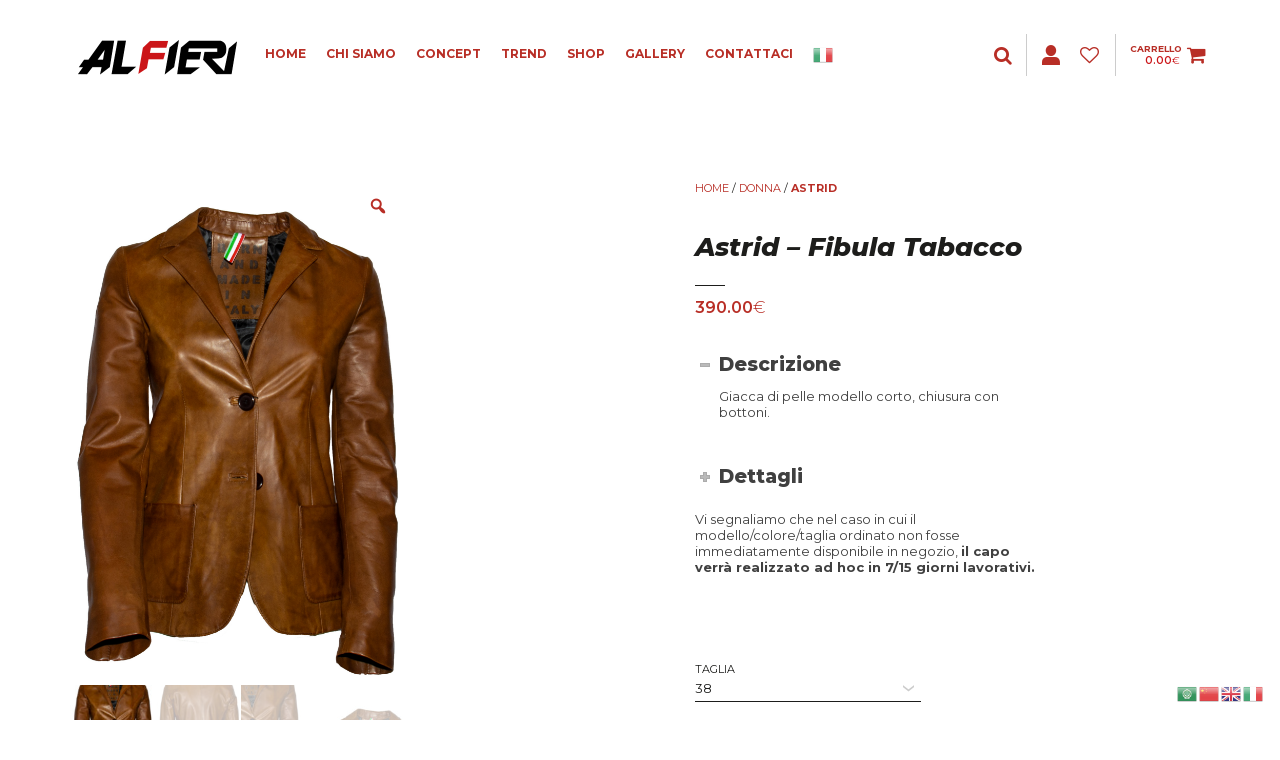

--- FILE ---
content_type: text/html; charset=UTF-8
request_url: https://www.alfieriroma.com/prodotto/astrid-fibula-tabacco/
body_size: 28840
content:
<!doctype html>
<html class="no-js" lang="it-IT">
<head>
<meta charset="UTF-8">
<meta name="apple-mobile-web-app-capable" content="yes">
<meta name="viewport" content="width=device-width, initial-scale=1.0">
<meta name="HandheldFriendly" content="true">
<meta name="apple-touch-fullscreen" content="yes">				<script>document.documentElement.className = document.documentElement.className + ' yes-js js_active js'</script>
				<meta name='robots' content='index, follow, max-image-preview:large, max-snippet:-1, max-video-preview:-1' />

	<!-- This site is optimized with the Yoast SEO plugin v21.2 - https://yoast.com/wordpress/plugins/seo/ -->
	<title>Astrid - Fibula Tabacco - Alfieri</title>
	<link rel="canonical" href="https://www.alfieriroma.com/prodotto/astrid-fibula-tabacco/" />
	<meta property="og:locale" content="it_IT" />
	<meta property="og:type" content="article" />
	<meta property="og:title" content="Astrid - Fibula Tabacco - Alfieri" />
	<meta property="og:url" content="https://www.alfieriroma.com/prodotto/astrid-fibula-tabacco/" />
	<meta property="og:site_name" content="Alfieri" />
	<meta property="article:modified_time" content="2023-11-26T22:16:58+00:00" />
	<meta property="og:image" content="https://www.alfieriroma.com/wp-content/uploads/astrid-fibula-tabacco-1.jpg" />
	<meta property="og:image:width" content="1333" />
	<meta property="og:image:height" content="2000" />
	<meta property="og:image:type" content="image/jpeg" />
	<meta name="twitter:card" content="summary_large_image" />
	<meta name="twitter:label1" content="Tempo di lettura stimato" />
	<meta name="twitter:data1" content="1 minuto" />
	<script type="application/ld+json" class="yoast-schema-graph">{"@context":"https://schema.org","@graph":[{"@type":"WebPage","@id":"https://www.alfieriroma.com/prodotto/astrid-fibula-tabacco/","url":"https://www.alfieriroma.com/prodotto/astrid-fibula-tabacco/","name":"Astrid - Fibula Tabacco - Alfieri","isPartOf":{"@id":"https://www.alfieriroma.com/#website"},"primaryImageOfPage":{"@id":"https://www.alfieriroma.com/prodotto/astrid-fibula-tabacco/#primaryimage"},"image":{"@id":"https://www.alfieriroma.com/prodotto/astrid-fibula-tabacco/#primaryimage"},"thumbnailUrl":"https://www.alfieriroma.com/wp-content/uploads/astrid-fibula-tabacco-1.jpg","datePublished":"2022-12-21T18:33:26+00:00","dateModified":"2023-11-26T22:16:58+00:00","breadcrumb":{"@id":"https://www.alfieriroma.com/prodotto/astrid-fibula-tabacco/#breadcrumb"},"inLanguage":"it-IT","potentialAction":[{"@type":"ReadAction","target":["https://www.alfieriroma.com/prodotto/astrid-fibula-tabacco/"]}]},{"@type":"ImageObject","inLanguage":"it-IT","@id":"https://www.alfieriroma.com/prodotto/astrid-fibula-tabacco/#primaryimage","url":"https://www.alfieriroma.com/wp-content/uploads/astrid-fibula-tabacco-1.jpg","contentUrl":"https://www.alfieriroma.com/wp-content/uploads/astrid-fibula-tabacco-1.jpg","width":1333,"height":2000},{"@type":"BreadcrumbList","@id":"https://www.alfieriroma.com/prodotto/astrid-fibula-tabacco/#breadcrumb","itemListElement":[{"@type":"ListItem","position":1,"name":"Home","item":"https://www.alfieriroma.com/"},{"@type":"ListItem","position":2,"name":"Shop","item":"https://www.alfieriroma.com/shop/"},{"@type":"ListItem","position":3,"name":"Astrid &#8211; Fibula Tabacco"}]},{"@type":"WebSite","@id":"https://www.alfieriroma.com/#website","url":"https://www.alfieriroma.com/","name":"Alfieri","description":"Leather Store","publisher":{"@id":"https://www.alfieriroma.com/#organization"},"potentialAction":[{"@type":"SearchAction","target":{"@type":"EntryPoint","urlTemplate":"https://www.alfieriroma.com/?s={search_term_string}"},"query-input":"required name=search_term_string"}],"inLanguage":"it-IT"},{"@type":"Organization","@id":"https://www.alfieriroma.com/#organization","name":"Alfieri","url":"https://www.alfieriroma.com/","logo":{"@type":"ImageObject","inLanguage":"it-IT","@id":"https://www.alfieriroma.com/#/schema/logo/image/","url":"https://www.alfieriroma.com/wp-content/uploads/cropped-Logo-Alfieri-2.png","contentUrl":"https://www.alfieriroma.com/wp-content/uploads/cropped-Logo-Alfieri-2.png","width":350,"height":140,"caption":"Alfieri"},"image":{"@id":"https://www.alfieriroma.com/#/schema/logo/image/"}}]}</script>
	<!-- / Yoast SEO plugin. -->


<link rel='dns-prefetch' href='//www.googletagmanager.com' />
<link rel='dns-prefetch' href='//fonts.googleapis.com' />
<link rel="alternate" type="application/rss+xml" title="Alfieri &raquo; Feed" href="https://www.alfieriroma.com/feed/" />
<link rel="alternate" type="application/rss+xml" title="Alfieri &raquo; Feed dei commenti" href="https://www.alfieriroma.com/comments/feed/" />
<script type="text/javascript">
window._wpemojiSettings = {"baseUrl":"https:\/\/s.w.org\/images\/core\/emoji\/14.0.0\/72x72\/","ext":".png","svgUrl":"https:\/\/s.w.org\/images\/core\/emoji\/14.0.0\/svg\/","svgExt":".svg","source":{"concatemoji":"https:\/\/www.alfieriroma.com\/wp-includes\/js\/wp-emoji-release.min.js?ver=6.2.8"}};
/*! This file is auto-generated */
!function(e,a,t){var n,r,o,i=a.createElement("canvas"),p=i.getContext&&i.getContext("2d");function s(e,t){p.clearRect(0,0,i.width,i.height),p.fillText(e,0,0);e=i.toDataURL();return p.clearRect(0,0,i.width,i.height),p.fillText(t,0,0),e===i.toDataURL()}function c(e){var t=a.createElement("script");t.src=e,t.defer=t.type="text/javascript",a.getElementsByTagName("head")[0].appendChild(t)}for(o=Array("flag","emoji"),t.supports={everything:!0,everythingExceptFlag:!0},r=0;r<o.length;r++)t.supports[o[r]]=function(e){if(p&&p.fillText)switch(p.textBaseline="top",p.font="600 32px Arial",e){case"flag":return s("\ud83c\udff3\ufe0f\u200d\u26a7\ufe0f","\ud83c\udff3\ufe0f\u200b\u26a7\ufe0f")?!1:!s("\ud83c\uddfa\ud83c\uddf3","\ud83c\uddfa\u200b\ud83c\uddf3")&&!s("\ud83c\udff4\udb40\udc67\udb40\udc62\udb40\udc65\udb40\udc6e\udb40\udc67\udb40\udc7f","\ud83c\udff4\u200b\udb40\udc67\u200b\udb40\udc62\u200b\udb40\udc65\u200b\udb40\udc6e\u200b\udb40\udc67\u200b\udb40\udc7f");case"emoji":return!s("\ud83e\udef1\ud83c\udffb\u200d\ud83e\udef2\ud83c\udfff","\ud83e\udef1\ud83c\udffb\u200b\ud83e\udef2\ud83c\udfff")}return!1}(o[r]),t.supports.everything=t.supports.everything&&t.supports[o[r]],"flag"!==o[r]&&(t.supports.everythingExceptFlag=t.supports.everythingExceptFlag&&t.supports[o[r]]);t.supports.everythingExceptFlag=t.supports.everythingExceptFlag&&!t.supports.flag,t.DOMReady=!1,t.readyCallback=function(){t.DOMReady=!0},t.supports.everything||(n=function(){t.readyCallback()},a.addEventListener?(a.addEventListener("DOMContentLoaded",n,!1),e.addEventListener("load",n,!1)):(e.attachEvent("onload",n),a.attachEvent("onreadystatechange",function(){"complete"===a.readyState&&t.readyCallback()})),(e=t.source||{}).concatemoji?c(e.concatemoji):e.wpemoji&&e.twemoji&&(c(e.twemoji),c(e.wpemoji)))}(window,document,window._wpemojiSettings);
</script>
<style type="text/css">
img.wp-smiley,
img.emoji {
	display: inline !important;
	border: none !important;
	box-shadow: none !important;
	height: 1em !important;
	width: 1em !important;
	margin: 0 0.07em !important;
	vertical-align: -0.1em !important;
	background: none !important;
	padding: 0 !important;
}
</style>
	<link rel='stylesheet' id='sbi_styles-css' href='https://www.alfieriroma.com/wp-content/plugins/instagram-feed/css/sbi-styles.min.css?ver=6.2.1' type='text/css' media='all' />
<link rel='stylesheet' id='montserrat-css' href='//fonts.googleapis.com/css?family=Montserrat%3A100%2C200%2C300%2C400%2C500%2C600%2C700%2C800%2C900%2C100i%2C200i%2C300i%2C400i%2C500i%2C600i%2C700i%2C800i%2C900i&#038;ver=1.0.0' type='text/css' media='all' />
<link rel='stylesheet' id='wp-block-library-css' href='https://www.alfieriroma.com/wp-includes/css/dist/block-library/style.min.css?ver=6.2.8' type='text/css' media='all' />
<link rel='stylesheet' id='wc-blocks-vendors-style-css' href='https://www.alfieriroma.com/wp-content/plugins/woocommerce/packages/woocommerce-blocks/build/wc-blocks-vendors-style.css?ver=9.8.4' type='text/css' media='all' />
<link rel='stylesheet' id='wc-blocks-style-css' href='https://www.alfieriroma.com/wp-content/plugins/woocommerce/packages/woocommerce-blocks/build/wc-blocks-style.css?ver=9.8.4' type='text/css' media='all' />
<link rel='stylesheet' id='jquery-selectBox-css' href='https://www.alfieriroma.com/wp-content/plugins/yith-woocommerce-wishlist/assets/css/jquery.selectBox.css?ver=1.2.0' type='text/css' media='all' />
<link rel='stylesheet' id='yith-wcwl-font-awesome-css' href='https://www.alfieriroma.com/wp-content/plugins/yith-woocommerce-wishlist/assets/css/font-awesome.css?ver=4.7.0' type='text/css' media='all' />
<link rel='stylesheet' id='woocommerce_prettyPhoto_css-css' href='//www.alfieriroma.com/wp-content/plugins/woocommerce/assets/css/prettyPhoto.css?ver=3.1.6' type='text/css' media='all' />
<link rel='stylesheet' id='yith-wcwl-main-css' href='https://www.alfieriroma.com/wp-content/plugins/yith-woocommerce-wishlist/assets/css/style.css?ver=3.25.0' type='text/css' media='all' />
<link rel='stylesheet' id='hashabr-block-style-css' href='https://www.alfieriroma.com/wp-content/plugins/hashbar-wp-notification-bar/blocks/src/assets/css/style-index.css?ver=1.4.2' type='text/css' media='all' />
<link rel='stylesheet' id='classic-theme-styles-css' href='https://www.alfieriroma.com/wp-includes/css/classic-themes.min.css?ver=6.2.8' type='text/css' media='all' />
<style id='global-styles-inline-css' type='text/css'>
body{--wp--preset--color--black: #000000;--wp--preset--color--cyan-bluish-gray: #abb8c3;--wp--preset--color--white: #ffffff;--wp--preset--color--pale-pink: #f78da7;--wp--preset--color--vivid-red: #cf2e2e;--wp--preset--color--luminous-vivid-orange: #ff6900;--wp--preset--color--luminous-vivid-amber: #fcb900;--wp--preset--color--light-green-cyan: #7bdcb5;--wp--preset--color--vivid-green-cyan: #00d084;--wp--preset--color--pale-cyan-blue: #8ed1fc;--wp--preset--color--vivid-cyan-blue: #0693e3;--wp--preset--color--vivid-purple: #9b51e0;--wp--preset--gradient--vivid-cyan-blue-to-vivid-purple: linear-gradient(135deg,rgba(6,147,227,1) 0%,rgb(155,81,224) 100%);--wp--preset--gradient--light-green-cyan-to-vivid-green-cyan: linear-gradient(135deg,rgb(122,220,180) 0%,rgb(0,208,130) 100%);--wp--preset--gradient--luminous-vivid-amber-to-luminous-vivid-orange: linear-gradient(135deg,rgba(252,185,0,1) 0%,rgba(255,105,0,1) 100%);--wp--preset--gradient--luminous-vivid-orange-to-vivid-red: linear-gradient(135deg,rgba(255,105,0,1) 0%,rgb(207,46,46) 100%);--wp--preset--gradient--very-light-gray-to-cyan-bluish-gray: linear-gradient(135deg,rgb(238,238,238) 0%,rgb(169,184,195) 100%);--wp--preset--gradient--cool-to-warm-spectrum: linear-gradient(135deg,rgb(74,234,220) 0%,rgb(151,120,209) 20%,rgb(207,42,186) 40%,rgb(238,44,130) 60%,rgb(251,105,98) 80%,rgb(254,248,76) 100%);--wp--preset--gradient--blush-light-purple: linear-gradient(135deg,rgb(255,206,236) 0%,rgb(152,150,240) 100%);--wp--preset--gradient--blush-bordeaux: linear-gradient(135deg,rgb(254,205,165) 0%,rgb(254,45,45) 50%,rgb(107,0,62) 100%);--wp--preset--gradient--luminous-dusk: linear-gradient(135deg,rgb(255,203,112) 0%,rgb(199,81,192) 50%,rgb(65,88,208) 100%);--wp--preset--gradient--pale-ocean: linear-gradient(135deg,rgb(255,245,203) 0%,rgb(182,227,212) 50%,rgb(51,167,181) 100%);--wp--preset--gradient--electric-grass: linear-gradient(135deg,rgb(202,248,128) 0%,rgb(113,206,126) 100%);--wp--preset--gradient--midnight: linear-gradient(135deg,rgb(2,3,129) 0%,rgb(40,116,252) 100%);--wp--preset--duotone--dark-grayscale: url('#wp-duotone-dark-grayscale');--wp--preset--duotone--grayscale: url('#wp-duotone-grayscale');--wp--preset--duotone--purple-yellow: url('#wp-duotone-purple-yellow');--wp--preset--duotone--blue-red: url('#wp-duotone-blue-red');--wp--preset--duotone--midnight: url('#wp-duotone-midnight');--wp--preset--duotone--magenta-yellow: url('#wp-duotone-magenta-yellow');--wp--preset--duotone--purple-green: url('#wp-duotone-purple-green');--wp--preset--duotone--blue-orange: url('#wp-duotone-blue-orange');--wp--preset--font-size--small: 13px;--wp--preset--font-size--medium: 20px;--wp--preset--font-size--large: 36px;--wp--preset--font-size--x-large: 42px;--wp--preset--spacing--20: 0.44rem;--wp--preset--spacing--30: 0.67rem;--wp--preset--spacing--40: 1rem;--wp--preset--spacing--50: 1.5rem;--wp--preset--spacing--60: 2.25rem;--wp--preset--spacing--70: 3.38rem;--wp--preset--spacing--80: 5.06rem;--wp--preset--shadow--natural: 6px 6px 9px rgba(0, 0, 0, 0.2);--wp--preset--shadow--deep: 12px 12px 50px rgba(0, 0, 0, 0.4);--wp--preset--shadow--sharp: 6px 6px 0px rgba(0, 0, 0, 0.2);--wp--preset--shadow--outlined: 6px 6px 0px -3px rgba(255, 255, 255, 1), 6px 6px rgba(0, 0, 0, 1);--wp--preset--shadow--crisp: 6px 6px 0px rgba(0, 0, 0, 1);}:where(.is-layout-flex){gap: 0.5em;}body .is-layout-flow > .alignleft{float: left;margin-inline-start: 0;margin-inline-end: 2em;}body .is-layout-flow > .alignright{float: right;margin-inline-start: 2em;margin-inline-end: 0;}body .is-layout-flow > .aligncenter{margin-left: auto !important;margin-right: auto !important;}body .is-layout-constrained > .alignleft{float: left;margin-inline-start: 0;margin-inline-end: 2em;}body .is-layout-constrained > .alignright{float: right;margin-inline-start: 2em;margin-inline-end: 0;}body .is-layout-constrained > .aligncenter{margin-left: auto !important;margin-right: auto !important;}body .is-layout-constrained > :where(:not(.alignleft):not(.alignright):not(.alignfull)){max-width: var(--wp--style--global--content-size);margin-left: auto !important;margin-right: auto !important;}body .is-layout-constrained > .alignwide{max-width: var(--wp--style--global--wide-size);}body .is-layout-flex{display: flex;}body .is-layout-flex{flex-wrap: wrap;align-items: center;}body .is-layout-flex > *{margin: 0;}:where(.wp-block-columns.is-layout-flex){gap: 2em;}.has-black-color{color: var(--wp--preset--color--black) !important;}.has-cyan-bluish-gray-color{color: var(--wp--preset--color--cyan-bluish-gray) !important;}.has-white-color{color: var(--wp--preset--color--white) !important;}.has-pale-pink-color{color: var(--wp--preset--color--pale-pink) !important;}.has-vivid-red-color{color: var(--wp--preset--color--vivid-red) !important;}.has-luminous-vivid-orange-color{color: var(--wp--preset--color--luminous-vivid-orange) !important;}.has-luminous-vivid-amber-color{color: var(--wp--preset--color--luminous-vivid-amber) !important;}.has-light-green-cyan-color{color: var(--wp--preset--color--light-green-cyan) !important;}.has-vivid-green-cyan-color{color: var(--wp--preset--color--vivid-green-cyan) !important;}.has-pale-cyan-blue-color{color: var(--wp--preset--color--pale-cyan-blue) !important;}.has-vivid-cyan-blue-color{color: var(--wp--preset--color--vivid-cyan-blue) !important;}.has-vivid-purple-color{color: var(--wp--preset--color--vivid-purple) !important;}.has-black-background-color{background-color: var(--wp--preset--color--black) !important;}.has-cyan-bluish-gray-background-color{background-color: var(--wp--preset--color--cyan-bluish-gray) !important;}.has-white-background-color{background-color: var(--wp--preset--color--white) !important;}.has-pale-pink-background-color{background-color: var(--wp--preset--color--pale-pink) !important;}.has-vivid-red-background-color{background-color: var(--wp--preset--color--vivid-red) !important;}.has-luminous-vivid-orange-background-color{background-color: var(--wp--preset--color--luminous-vivid-orange) !important;}.has-luminous-vivid-amber-background-color{background-color: var(--wp--preset--color--luminous-vivid-amber) !important;}.has-light-green-cyan-background-color{background-color: var(--wp--preset--color--light-green-cyan) !important;}.has-vivid-green-cyan-background-color{background-color: var(--wp--preset--color--vivid-green-cyan) !important;}.has-pale-cyan-blue-background-color{background-color: var(--wp--preset--color--pale-cyan-blue) !important;}.has-vivid-cyan-blue-background-color{background-color: var(--wp--preset--color--vivid-cyan-blue) !important;}.has-vivid-purple-background-color{background-color: var(--wp--preset--color--vivid-purple) !important;}.has-black-border-color{border-color: var(--wp--preset--color--black) !important;}.has-cyan-bluish-gray-border-color{border-color: var(--wp--preset--color--cyan-bluish-gray) !important;}.has-white-border-color{border-color: var(--wp--preset--color--white) !important;}.has-pale-pink-border-color{border-color: var(--wp--preset--color--pale-pink) !important;}.has-vivid-red-border-color{border-color: var(--wp--preset--color--vivid-red) !important;}.has-luminous-vivid-orange-border-color{border-color: var(--wp--preset--color--luminous-vivid-orange) !important;}.has-luminous-vivid-amber-border-color{border-color: var(--wp--preset--color--luminous-vivid-amber) !important;}.has-light-green-cyan-border-color{border-color: var(--wp--preset--color--light-green-cyan) !important;}.has-vivid-green-cyan-border-color{border-color: var(--wp--preset--color--vivid-green-cyan) !important;}.has-pale-cyan-blue-border-color{border-color: var(--wp--preset--color--pale-cyan-blue) !important;}.has-vivid-cyan-blue-border-color{border-color: var(--wp--preset--color--vivid-cyan-blue) !important;}.has-vivid-purple-border-color{border-color: var(--wp--preset--color--vivid-purple) !important;}.has-vivid-cyan-blue-to-vivid-purple-gradient-background{background: var(--wp--preset--gradient--vivid-cyan-blue-to-vivid-purple) !important;}.has-light-green-cyan-to-vivid-green-cyan-gradient-background{background: var(--wp--preset--gradient--light-green-cyan-to-vivid-green-cyan) !important;}.has-luminous-vivid-amber-to-luminous-vivid-orange-gradient-background{background: var(--wp--preset--gradient--luminous-vivid-amber-to-luminous-vivid-orange) !important;}.has-luminous-vivid-orange-to-vivid-red-gradient-background{background: var(--wp--preset--gradient--luminous-vivid-orange-to-vivid-red) !important;}.has-very-light-gray-to-cyan-bluish-gray-gradient-background{background: var(--wp--preset--gradient--very-light-gray-to-cyan-bluish-gray) !important;}.has-cool-to-warm-spectrum-gradient-background{background: var(--wp--preset--gradient--cool-to-warm-spectrum) !important;}.has-blush-light-purple-gradient-background{background: var(--wp--preset--gradient--blush-light-purple) !important;}.has-blush-bordeaux-gradient-background{background: var(--wp--preset--gradient--blush-bordeaux) !important;}.has-luminous-dusk-gradient-background{background: var(--wp--preset--gradient--luminous-dusk) !important;}.has-pale-ocean-gradient-background{background: var(--wp--preset--gradient--pale-ocean) !important;}.has-electric-grass-gradient-background{background: var(--wp--preset--gradient--electric-grass) !important;}.has-midnight-gradient-background{background: var(--wp--preset--gradient--midnight) !important;}.has-small-font-size{font-size: var(--wp--preset--font-size--small) !important;}.has-medium-font-size{font-size: var(--wp--preset--font-size--medium) !important;}.has-large-font-size{font-size: var(--wp--preset--font-size--large) !important;}.has-x-large-font-size{font-size: var(--wp--preset--font-size--x-large) !important;}
.wp-block-navigation a:where(:not(.wp-element-button)){color: inherit;}
:where(.wp-block-columns.is-layout-flex){gap: 2em;}
.wp-block-pullquote{font-size: 1.5em;line-height: 1.6;}
</style>
<link rel='stylesheet' id='xpay-checkout-css' href='https://www.alfieriroma.com/wp-content/plugins/cartasi-x-pay/assets/css/xpay.css?ver=7.2.1' type='text/css' media='all' />
<link rel='stylesheet' id='contact-form-7-css' href='https://www.alfieriroma.com/wp-content/plugins/contact-form-7/includes/css/styles.css?ver=5.7.7' type='text/css' media='all' />
<link rel='stylesheet' id='hashbar-frontend-css' href='https://www.alfieriroma.com/wp-content/plugins/hashbar-wp-notification-bar/assets/css/frontend.css?ver=1.4.2' type='text/css' media='all' />
<link rel='stylesheet' id='rs-plugin-settings-css' href='https://www.alfieriroma.com/wp-content/plugins/revslider/public/assets/css/settings.css?ver=5.4.8.3' type='text/css' media='all' />
<style id='rs-plugin-settings-inline-css' type='text/css'>
#rs-demo-id {}
</style>
<link rel='stylesheet' id='photoswipe-css' href='https://www.alfieriroma.com/wp-content/plugins/woocommerce/assets/css/photoswipe/photoswipe.min.css?ver=7.6.0' type='text/css' media='all' />
<link rel='stylesheet' id='photoswipe-default-skin-css' href='https://www.alfieriroma.com/wp-content/plugins/woocommerce/assets/css/photoswipe/default-skin/default-skin.min.css?ver=7.6.0' type='text/css' media='all' />
<style id='woocommerce-inline-inline-css' type='text/css'>
.woocommerce form .form-row .required { visibility: visible; }
</style>
<link rel='stylesheet' id='wt-import-export-for-woo-css' href='https://www.alfieriroma.com/wp-content/plugins/wt-import-export-for-woo/public/css/wt-import-export-for-woo-public.css?ver=1.0.2' type='text/css' media='all' />
<link rel='stylesheet' id='yith-quick-view-css' href='https://www.alfieriroma.com/wp-content/plugins/yith-woocommerce-quick-view/assets/css/yith-quick-view.css?ver=1.31.0' type='text/css' media='all' />
<style id='yith-quick-view-inline-css' type='text/css'>

				#yith-quick-view-modal .yith-wcqv-main{background:#ffffff;}
				#yith-quick-view-close{color:#cdcdcd;}
				#yith-quick-view-close:hover{color:#ff0000;}
</style>
<link rel='stylesheet' id='fabershop-css' href='https://www.alfieriroma.com/wp-content/themes/faber-shop/assets/icons/fabershop-1.0/css/fabershop.css?ver=1.0' type='text/css' media='all' />
<link rel='stylesheet' id='font-awesome-css' href='https://www.alfieriroma.com/wp-content/themes/faber-shop/assets/icons/font-awesome-4.7.0/css/font-awesome.min.css?ver=4.7.0' type='text/css' media='all' />
<style id='font-awesome-inline-css' type='text/css'>
[data-font="FontAwesome"]:before {font-family: 'FontAwesome' !important;content: attr(data-icon) !important;speak: none !important;font-weight: normal !important;font-variant: normal !important;text-transform: none !important;line-height: 1 !important;font-style: normal !important;-webkit-font-smoothing: antialiased !important;-moz-osx-font-smoothing: grayscale !important;}
</style>
<link rel='stylesheet' id='owlcarousel2-css' href='https://www.alfieriroma.com/wp-content/themes/faber-shop/includes/core/assets/js/libs/owl.carousel.2.0.0-beta.2.4/css/owl.carousel.css?ver=6.2.8' type='text/css' media='all' />
<link rel='stylesheet' id='owlcarousel2-theme-css' href='https://www.alfieriroma.com/wp-content/themes/faber-shop/includes/core/assets/js/libs/owl.carousel.2.0.0-beta.2.4/css/owl.theme.default.css?ver=6.2.8' type='text/css' media='all' />
<link rel='stylesheet' id='js_composer_front-css' href='https://www.alfieriroma.com/wp-content/plugins/js_composer/assets/css/js_composer.min.css?ver=6.10.0' type='text/css' media='all' />
<link rel='stylesheet' id='jquery-ui-smoothness-css' href='https://www.alfieriroma.com/wp-content/plugins/contact-form-7/includes/js/jquery-ui/themes/smoothness/jquery-ui.min.css?ver=1.12.1' type='text/css' media='screen' />
<link rel='stylesheet' id='woo-variation-gallery-slider-css' href='https://www.alfieriroma.com/wp-content/plugins/woo-variation-gallery/assets/css/slick.min.css?ver=1.8.1' type='text/css' media='all' />
<link rel='stylesheet' id='dashicons-css' href='https://www.alfieriroma.com/wp-includes/css/dashicons.min.css?ver=6.2.8' type='text/css' media='all' />
<style id='dashicons-inline-css' type='text/css'>
[data-font="Dashicons"]:before {font-family: 'Dashicons' !important;content: attr(data-icon) !important;speak: none !important;font-weight: normal !important;font-variant: normal !important;text-transform: none !important;line-height: 1 !important;font-style: normal !important;-webkit-font-smoothing: antialiased !important;-moz-osx-font-smoothing: grayscale !important;}
</style>
<link rel='stylesheet' id='woo-variation-gallery-css' href='https://www.alfieriroma.com/wp-content/plugins/woo-variation-gallery/assets/css/frontend.min.css?ver=1.2.8' type='text/css' media='all' />
<style id='woo-variation-gallery-inline-css' type='text/css'>
:root { --wvg-thumbnail-item-gap : 0px; --wvg-single-image-size : 600px; --wvg-gallery-width : 30%; --wvg-gallery-margin : 30px; } /* Default Width */ .woo-variation-product-gallery { max-width : 30% !important; } /* Medium Devices, Desktops */ /* Small Devices, Tablets */ @media only screen and (max-width : 768px) { .woo-variation-product-gallery { width : 720px; max-width : 100% !important; } } /* Extra Small Devices, Phones */ @media only screen and (max-width : 480px) { .woo-variation-product-gallery { width : 320px; max-width : 100% !important; } }
</style>
<link rel='stylesheet' id='woo-variation-gallery-theme-support-css' href='https://www.alfieriroma.com/wp-content/plugins/woo-variation-gallery/assets/css/theme-support.min.css?ver=1.2.8' type='text/css' media='all' />
<link rel='stylesheet' id='animate-css' href='https://www.alfieriroma.com/wp-content/themes/faber-shop/includes/core/assets/css/libs/animate/animate.min.css?ver=6.2.8' type='text/css' media='all' />
<link rel='stylesheet' id='plethora-custom-bootstrap-css' href='https://www.alfieriroma.com/wp-content/themes/faber-shop/assets/css/theme_custom_bootstrap.css?ver=6.2.8' type='text/css' media='all' />
<link rel='stylesheet' id='plethora-dynamic-style-css' href='https://www.alfieriroma.com/wp-content/uploads/plethora/style.min.css?ver=1704371010' type='text/css' media='all' />
<link rel='stylesheet' id='plethora-style-css' href='https://www.alfieriroma.com/wp-content/themes/faber-shop/style.css?ver=6.2.8' type='text/css' media='all' />
<link rel='stylesheet' id='the-grid-css' href='https://www.alfieriroma.com/wp-content/plugins/the-grid/frontend/assets/css/the-grid.min.css?ver=2.7.1' type='text/css' media='all' />
<style id='the-grid-inline-css' type='text/css'>
.tolb-holder{background:rgba(0,0,0,0.8)}.tolb-holder .tolb-close,.tolb-holder .tolb-title,.tolb-holder .tolb-counter,.tolb-holder .tolb-next i,.tolb-holder .tolb-prev i{color:#ffffff}.tolb-holder .tolb-load{border-color:rgba(255,255,255,0.2);border-left:3px solid #ffffff}
.to-heart-icon,.to-heart-icon svg,.to-post-like,.to-post-like .to-like-count{position:relative;display:inline-block}.to-post-like{width:auto;cursor:pointer;font-weight:400}.to-heart-icon{float:left;margin:0 4px 0 0}.to-heart-icon svg{overflow:visible;width:15px;height:14px}.to-heart-icon g{-webkit-transform:scale(1);transform:scale(1)}.to-heart-icon path{-webkit-transform:scale(1);transform:scale(1);transition:fill .4s ease,stroke .4s ease}.no-liked .to-heart-icon path{fill:#999;stroke:#999}.empty-heart .to-heart-icon path{fill:transparent!important;stroke:#999}.liked .to-heart-icon path,.to-heart-icon svg:hover path{fill:#ff6863!important;stroke:#ff6863!important}@keyframes heartBeat{0%{transform:scale(1)}20%{transform:scale(.8)}30%{transform:scale(.95)}45%{transform:scale(.75)}50%{transform:scale(.85)}100%{transform:scale(.9)}}@-webkit-keyframes heartBeat{0%,100%,50%{-webkit-transform:scale(1)}20%{-webkit-transform:scale(.8)}30%{-webkit-transform:scale(.95)}45%{-webkit-transform:scale(.75)}}.heart-pulse g{-webkit-animation-name:heartBeat;animation-name:heartBeat;-webkit-animation-duration:1s;animation-duration:1s;-webkit-animation-iteration-count:infinite;animation-iteration-count:infinite;-webkit-transform-origin:50% 50%;transform-origin:50% 50%}.to-post-like a{color:inherit!important;fill:inherit!important;stroke:inherit!important}
</style>
<script type="text/template" id="tmpl-variation-template">
	<div class="woocommerce-variation-description">{{{ data.variation.variation_description }}}</div>
	<div class="woocommerce-variation-price">{{{ data.variation.price_html }}}</div>
	<div class="woocommerce-variation-availability">{{{ data.variation.availability_html }}}</div>
</script>
<script type="text/template" id="tmpl-unavailable-variation-template">
	<p>Siamo spiacenti, questo prodotto non è disponibile. Scegli un&#039;altra combinazione.</p>
</script>
<script type='text/javascript' id='google-analytics-opt-out-js-after'>
			var gaProperty = 'G-EK3N54D9HX';
			var disableStr = 'ga-disable-' + gaProperty;
			if ( document.cookie.indexOf( disableStr + '=true' ) > -1 ) {
				window[disableStr] = true;
			}
			function gaOptout() {
				document.cookie = disableStr + '=true; expires=Thu, 31 Dec 2099 23:59:59 UTC; path=/';
				window[disableStr] = true;
			}
</script>
<script type='text/javascript' async src='https://www.googletagmanager.com/gtag/js?id=G-EK3N54D9HX' id='google-tag-manager-js'></script>
<script type='text/javascript' id='google-tag-manager-js-after'>
		window.dataLayer = window.dataLayer || [];
		function gtag(){dataLayer.push(arguments);}
		gtag('js', new Date());
		gtag('set', 'developer_id.dOGY3NW', true);

		gtag('config', 'G-EK3N54D9HX', {
			'allow_google_signals': true,
			'link_attribution': false,
			'anonymize_ip': true,
			'linker':{
				'domains': [],
				'allow_incoming': false,
			},
			'custom_map': {
				'dimension1': 'logged_in'
			},
			'logged_in': 'no'
		} );

		
		
</script>
<script type='text/javascript' src='https://www.alfieriroma.com/wp-includes/js/jquery/jquery.min.js?ver=3.6.4' id='jquery-core-js'></script>
<script type='text/javascript' src='https://www.alfieriroma.com/wp-includes/js/jquery/jquery-migrate.min.js?ver=3.4.0' id='jquery-migrate-js'></script>
<script type='text/javascript' src='https://www.alfieriroma.com/wp-content/plugins/cartasi-x-pay/assets/js/xpay.js?ver=7.2.1' id='xpay-checkout-js'></script>
<script type='text/javascript' id='cf7rl-redirect_method-js-extra'>
/* <![CDATA[ */
var cf7rl_ajax_object = {"cf7rl_ajax_url":"https:\/\/www.alfieriroma.com\/wp-admin\/admin-ajax.php","cf7rl_forms":"[\"|7633|url|https:\\\/\\\/www.alfieriroma.com\\\/il-tuo-buono-sconto-black-friday\\\/|0|\"]"};
/* ]]> */
</script>
<script type='text/javascript' src='https://www.alfieriroma.com/wp-content/plugins/cf7-redirect-thank-you-page/includes/../assets/js/redirect_method.js' id='cf7rl-redirect_method-js'></script>
<script type='text/javascript' id='hashbar-frontend-js-extra'>
/* <![CDATA[ */
var hashbar_localize = {"dont_show_bar_after_close":"","notification_display_time":"400","bar_keep_closed":"","cookies_expire_time":"","cookies_expire_type":""};
/* ]]> */
</script>
<script type='text/javascript' src='https://www.alfieriroma.com/wp-content/plugins/hashbar-wp-notification-bar/assets/js/frontend.js?ver=1.4.2' id='hashbar-frontend-js'></script>
<script type='text/javascript' src='https://www.alfieriroma.com/wp-content/plugins/revslider/public/assets/js/jquery.themepunch.tools.min.js?ver=5.4.8.3' id='tp-tools-js'></script>
<script type='text/javascript' src='https://www.alfieriroma.com/wp-content/plugins/revslider/public/assets/js/jquery.themepunch.revolution.min.js?ver=5.4.8.3' id='revmin-js'></script>
<script type='text/javascript' src='https://www.alfieriroma.com/wp-content/plugins/woocommerce/assets/js/jquery-blockui/jquery.blockUI.min.js?ver=2.7.0-wc.7.6.0' id='jquery-blockui-js'></script>
<script type='text/javascript' id='wc-add-to-cart-js-extra'>
/* <![CDATA[ */
var wc_add_to_cart_params = {"ajax_url":"\/wp-admin\/admin-ajax.php","wc_ajax_url":"\/?wc-ajax=%%endpoint%%","i18n_view_cart":"Visualizza carrello","cart_url":"https:\/\/www.alfieriroma.com\/carrello\/","is_cart":"","cart_redirect_after_add":"no"};
/* ]]> */
</script>
<script type='text/javascript' src='https://www.alfieriroma.com/wp-content/plugins/woocommerce/assets/js/frontend/add-to-cart.min.js?ver=7.6.0' id='wc-add-to-cart-js'></script>
<script type='text/javascript' src='https://www.alfieriroma.com/wp-content/plugins/wt-import-export-for-woo/public/js/wt-import-export-for-woo-public.js?ver=1.0.2' id='wt-import-export-for-woo-js'></script>
<script type='text/javascript' src='https://www.alfieriroma.com/wp-content/plugins/js_composer/assets/js/vendors/woocommerce-add-to-cart.js?ver=6.10.0' id='vc_woocommerce-add-to-cart-js-js'></script>
<script type='text/javascript' src='https://www.alfieriroma.com/wp-content/themes/faber-shop/includes/core/assets/js/libs/modernizr/modernizr.custom.48287.js?ver=6.2.8' id='plethora-modernizr-js'></script>
<link rel="https://api.w.org/" href="https://www.alfieriroma.com/wp-json/" /><link rel="alternate" type="application/json" href="https://www.alfieriroma.com/wp-json/wp/v3/product/9553" /><link rel="EditURI" type="application/rsd+xml" title="RSD" href="https://www.alfieriroma.com/xmlrpc.php?rsd" />
<link rel="wlwmanifest" type="application/wlwmanifest+xml" href="https://www.alfieriroma.com/wp-includes/wlwmanifest.xml" />
<meta name="generator" content="WordPress 6.2.8" />
<meta name="generator" content="WooCommerce 7.6.0" />
<link rel='shortlink' href='https://www.alfieriroma.com/?p=9553' />
<link rel="alternate" type="application/json+oembed" href="https://www.alfieriroma.com/wp-json/oembed/1.0/embed?url=https%3A%2F%2Fwww.alfieriroma.com%2Fprodotto%2Fastrid-fibula-tabacco%2F" />
<link rel="alternate" type="text/xml+oembed" href="https://www.alfieriroma.com/wp-json/oembed/1.0/embed?url=https%3A%2F%2Fwww.alfieriroma.com%2Fprodotto%2Fastrid-fibula-tabacco%2F&#038;format=xml" />
<script src="https://www.alfieriroma.com/wp-content/plugins/cartasi-x-pay/assets/js/pagodil-sticker.min.js?v=7.2.1"></script><style>.pagodil-sticker-container { display: inline-block; margin-bottom: 60px; } </style><script type="text/javascript">
<!--
/******************************************************************************
***   COPY PROTECTED BY http://chetangole.com/blog/wp-copyprotect/   version 3.1.0 ****
******************************************************************************/
var message="Testi e immagini protetti da copyright";
function clickIE4(){
if (event.button==2){
alert(message);
return false;
}
}

function clickNS4(e){
if (document.layers||document.getElementById&&!document.all){
if (e.which==2||e.which==3){
alert(message);
return false;
}
}
}

if (document.layers){
document.captureEvents(Event.MOUSEDOWN);
document.onmousedown=clickNS4;
}
else if (document.all&&!document.getElementById){
document.onmousedown=clickIE4;
}
document.oncontextmenu=new Function("alert(message);return false")
// --> 
</script>

<script type="text/javascript">
/******************************************************************************
***   COPY PROTECTED BY http://chetangole.com/blog/wp-copyprotect/   version 3.1.0 ****
******************************************************************************/
function disableSelection(target){
if (typeof target.onselectstart!="undefined") //For IE 
	target.onselectstart=function(){return false}
else if (typeof target.style.MozUserSelect!="undefined") //For Firefox
	target.style.MozUserSelect="none"
else //All other route (For Opera)
	target.onmousedown=function(){return false}
target.style.cursor = "default"
}
</script>
<!-- Global site tag (gtag.js) - Google Analytics -->
<script async src="https://www.googletagmanager.com/gtag/js?id=UA-142517870-1"></script>
<script>
  window.dataLayer = window.dataLayer || [];
  function gtag(){dataLayer.push(arguments);}
  gtag('js', new Date());

  gtag('config', 'UA-142517870-1');
</script>

<meta name="facebook-domain-verification" content="rgqmtbn2of3dlnq123yqp1y4ogs7ap" />	<noscript><style>.woocommerce-product-gallery{ opacity: 1 !important; }</style></noscript>
	
<!-- Meta Pixel Code -->
<script type='text/javascript'>
!function(f,b,e,v,n,t,s){if(f.fbq)return;n=f.fbq=function(){n.callMethod?
n.callMethod.apply(n,arguments):n.queue.push(arguments)};if(!f._fbq)f._fbq=n;
n.push=n;n.loaded=!0;n.version='2.0';n.queue=[];t=b.createElement(e);t.async=!0;
t.src=v;s=b.getElementsByTagName(e)[0];s.parentNode.insertBefore(t,s)}(window,
document,'script','https://connect.facebook.net/en_US/fbevents.js?v=next');
</script>
<!-- End Meta Pixel Code -->

      <script type='text/javascript'>
        var url = window.location.origin + '?ob=open-bridge';
        fbq('set', 'openbridge', '577935242363785', url);
      </script>
    <script type='text/javascript'>fbq('init', '577935242363785', {}, {
    "agent": "wordpress-6.2.8-3.0.13"
})</script><script type='text/javascript'>
    fbq('track', 'PageView', []);
  </script>
<!-- Meta Pixel Code -->
<noscript>
<img height="1" width="1" style="display:none" alt="fbpx"
src="https://www.facebook.com/tr?id=577935242363785&ev=PageView&noscript=1" />
</noscript>
<!-- End Meta Pixel Code -->
<meta name="generator" content="Powered by WPBakery Page Builder - drag and drop page builder for WordPress."/>
<meta name="generator" content="Powered by Slider Revolution 5.4.8.3 - responsive, Mobile-Friendly Slider Plugin for WordPress with comfortable drag and drop interface." />
<link rel="icon" href="https://www.alfieriroma.com/wp-content/uploads/cropped-F-Alfieri-32x32.png" sizes="32x32" />
<link rel="icon" href="https://www.alfieriroma.com/wp-content/uploads/cropped-F-Alfieri-192x192.png" sizes="192x192" />
<link rel="apple-touch-icon" href="https://www.alfieriroma.com/wp-content/uploads/cropped-F-Alfieri-180x180.png" />
<meta name="msapplication-TileImage" content="https://www.alfieriroma.com/wp-content/uploads/cropped-F-Alfieri-270x270.png" />
<script type="text/javascript">function setREVStartSize(e){									
						try{ e.c=jQuery(e.c);var i=jQuery(window).width(),t=9999,r=0,n=0,l=0,f=0,s=0,h=0;
							if(e.responsiveLevels&&(jQuery.each(e.responsiveLevels,function(e,f){f>i&&(t=r=f,l=e),i>f&&f>r&&(r=f,n=e)}),t>r&&(l=n)),f=e.gridheight[l]||e.gridheight[0]||e.gridheight,s=e.gridwidth[l]||e.gridwidth[0]||e.gridwidth,h=i/s,h=h>1?1:h,f=Math.round(h*f),"fullscreen"==e.sliderLayout){var u=(e.c.width(),jQuery(window).height());if(void 0!=e.fullScreenOffsetContainer){var c=e.fullScreenOffsetContainer.split(",");if (c) jQuery.each(c,function(e,i){u=jQuery(i).length>0?u-jQuery(i).outerHeight(!0):u}),e.fullScreenOffset.split("%").length>1&&void 0!=e.fullScreenOffset&&e.fullScreenOffset.length>0?u-=jQuery(window).height()*parseInt(e.fullScreenOffset,0)/100:void 0!=e.fullScreenOffset&&e.fullScreenOffset.length>0&&(u-=parseInt(e.fullScreenOffset,0))}f=u}else void 0!=e.minHeight&&f<e.minHeight&&(f=e.minHeight);e.c.closest(".rev_slider_wrapper").css({height:f})					
						}catch(d){console.log("Failure at Presize of Slider:"+d)}						
					};</script>
		<style type="text/css" id="wp-custom-css">
			@media screen and (max-width: 800px){
	.hide-mobile{
		display: none;
	}
}

body.admin-bar.sticky_header .overflow_wrapper, body.admin-bar.sticky_header .header {
    margin-top: 12px;
}

.single-product div.summary p.price {
	margin-top: 0;
}

.woocommerce-tabs .tabs.wc-tabs,
.woocommerce-tabs #tab-description {
	display: none !important;
}

section.related, section.upsells {
	padding: 60px 0 !important;
}

.vc_toggle_content ul {
	margin: 0;
	padding: 0;
	list-style: circle;
}

.woocommerce-product-gallery__image {
	min-height: 741px;
}

.sku_wrapper {
display: none;
}

.single-product div.summary form.cart.variations_form .ple_woo_variations_wrapper .ple_woo_variation a.reset_variations {
    display: none;
}

.woocommerce ul.products li.product figure .overlay a.icon_button:last-child {
    display: none;
}

.gglobe {
    margin-bottom: 30px;
}

.glink img {
width: 20px
}

.main_content_layout_sidebar_left .content_main > .container > .row {
    flex-direction: column !important;
}

@media screen and (max-width: 700px){
	.hide-mobile {
		display: none !important;
	}
	.product-type-gift-card .woocommerce-product-gallery {
    display: none !important;
	}
}

.single-product div.summary form.cart button,
.single-product div.summary form.cart button:hover {
    background-color: transparent;
    color: #404040;
    border: 1px #cc1008 solid;
    padding: 0 14px;
    display: flex;
    align-items: center;
		border-radius: 5px;
}

.woocommerce #respond input#submit:before, .woocommerce a.button:before, .woocommerce button.button:before, .woocommerce input.button:before {
    content: "";
    position: absolute;
    z-index: -1;
    left: 0;
    right: 100%;
    bottom: 0px;
    background: #f7f7f7;
    height: 110%;
    transition: right .1s ease-out;
}

#CDSWIDSSP {
width: 100% !important;
}

input[type="submit"]:not(.btn):before, button[type="submit"]:not(.btn):before {
    background-color: #cc1008;
    color: #ffffff;
}

.woocommerce #respond input#submit:before, .woocommerce a.button:before, .woocommerce button.button:before, .woocommerce input.button:before {
	background: #cc1008;
}

@media screen and (max-width: 1600px){
	.header nav.primary_nav ul li a:link, .header nav.primary_nav ul li a:visited, .header nav.primary_nav ul li a:focus {
    color: #b82e26;
    background: none;
    padding-left: 2px !important;
}
}

.mc4wp-alert, .mc4wp-success
{
	position: relative !important;
	float: left;
	margin-top: 10px !important;
	font-style: oblique;
	font-size: 16px;
	font-weight: bold;
}

div.mc-field-group	 {
	display: inline-block;
	width: 100%;
	font-style: oblique;
	font-size: 8px;
	line-height: 9px;
}

.content__gdpr {
	width: 90%;
	position: relative;
	display: block;
	word-spacing: 2px;
	font-size: 8px;
	margin-bottom: -10%;
}

.woo_discount_rules_variant_table {
	display: none;
}

ul.menu-dropdown-content {
	min-width: 50px !important;
}

.menu-item-has-children {
max-width: 75px !important;
}

		</style>
		<style type="text/css" data-type="vc_shortcodes-custom-css">.vc_custom_1559828982932{margin-top: 0px !important;margin-bottom: 0px !important;padding-top: 0px !important;padding-bottom: 0px !important;}</style><noscript><style> .wpb_animate_when_almost_visible { opacity: 1; }</style></noscript></head>
<body data-rsssl=1 class="product-template-default single single-product postid-9553 wp-custom-logo theme-faber-shop woocommerce woocommerce-page woocommerce-no-js woo-variation-gallery woo-variation-gallery-theme-faber-shop woo-variation-gallery-theme-child-faber-shop  sticky_header ple_woo_product_has_thumbs wpb-js-composer js-comp-ver-6.10.0 vc_responsive">

	<div class="main_content_layout_full" id="page_wrapper">
	
		<div class="header nav_left sticky_header">
		
			<div class="mainbar">
				
				<div class="container">
			<div class="logo">
	<a href="https://www.alfieriroma.com/" class="custom-logo-link brand" rel="home"><img width="350" height="140" src="https://www.alfieriroma.com/wp-content/uploads/cropped-Logo-Alfieri-2.png" class="custom-logo" alt="Alfieri" /><img src="https://www.alfieriroma.com/wp-content/uploads/Logo-Alfieri.png" class="alternative_logo" alt="Alfieri"></a></div><div class="main_nav_wrapper">
	<nav class="primary_nav hidden_on_header_stuck ">
    <ul id="menu-menu-principale-2" class="top_level_ul nav hover_menu"><li class="menu-item menu-item-type-post_type menu-item-object-page menu-item-home menu-item-3492"><a title="Home" href="https://www.alfieriroma.com/">Home</a></li>
<li class="menu-item menu-item-type-post_type menu-item-object-page menu-item-3493"><a title="Chi siamo" href="https://www.alfieriroma.com/chi-siamo/">Chi siamo</a></li>
<li class="menu-item menu-item-type-post_type menu-item-object-page menu-item-3576"><a title="Concept" href="https://www.alfieriroma.com/concept/">Concept</a></li>
<li class="menu-item menu-item-type-post_type menu-item-object-page menu-item-3575"><a title="Trend" href="https://www.alfieriroma.com/trend/">Trend</a></li>
<li class="menu-item menu-item-type-post_type menu-item-object-page menu-item-has-children current_page_parent menu-item-3569 lihaschildren"><a title="Shop" href="https://www.alfieriroma.com/shop/">Shop  </a>
<ul role="menu">
	<li class="menu-item menu-item-type-custom menu-item-object-custom menu-item-3849"><a title="Donna" href="https://www.alfieriroma.com/product-category/donna/">Donna</a></li>
	<li class="menu-item menu-item-type-custom menu-item-object-custom menu-item-3850"><a title="Uomo" href="https://www.alfieriroma.com/product-category/uomo/">Uomo</a></li>
	<li class="menu-item menu-item-type-custom menu-item-object-custom menu-item-8628"><a title="Borse" href="https://www.alfieriroma.com/product-category/borse/">Borse</a></li>
	<li class="menu-item menu-item-type-custom menu-item-object-custom menu-item-4735"><a title="Gift Card" href="https://www.alfieriroma.com/prodotto/buono-regalo/">Gift Card</a></li>
	<li class="menu-item menu-item-type-post_type menu-item-object-page menu-item-7243"><a title="Guida alle taglie" href="https://www.alfieriroma.com/guida-alle-taglie/">Guida alle taglie</a></li>
</ul>
</li>
<li class="menu-item menu-item-type-post_type menu-item-object-page menu-item-4477"><a title="Gallery" href="https://www.alfieriroma.com/gallery/">Gallery</a></li>
<li class="menu-item menu-item-type-post_type menu-item-object-page menu-item-3496"><a title="Contattaci" href="https://www.alfieriroma.com/contattaci/">Contattaci</a></li>
<li class="menu-item menu-item-gtranslate menu-item-has-children notranslate"><a href="#" data-gt-lang="it" class="gt-current-wrapper"><img src="https://www.alfieriroma.com/wp-content/plugins/gtranslate/flags/32/it.png" width="32" height="32" alt="it" loading="lazy"></a><ul class="dropdown-menu sub-menu"><li class="menu-item menu-item-gtranslate-child"><a href="#" data-gt-lang="ar"><img src="https://www.alfieriroma.com/wp-content/plugins/gtranslate/flags/32/ar.png" width="32" height="32" alt="ar" loading="lazy"></a></li><li class="menu-item menu-item-gtranslate-child"><a href="#" data-gt-lang="zh-CN"><img src="https://www.alfieriroma.com/wp-content/plugins/gtranslate/flags/32/zh-CN.png" width="32" height="32" alt="zh-CN" loading="lazy"></a></li><li class="menu-item menu-item-gtranslate-child"><a href="#" data-gt-lang="en"><img src="https://www.alfieriroma.com/wp-content/plugins/gtranslate/flags/32/en.png" width="32" height="32" alt="en" loading="lazy"></a></li><li class="menu-item menu-item-gtranslate-child"><a href="#" data-gt-lang="it" class="gt-current-lang"><img src="https://www.alfieriroma.com/wp-content/plugins/gtranslate/flags/32/it.png" width="32" height="32" alt="it" loading="lazy"></a></li></ul></li></ul>    
	</nav>
</div>				</div>
				<div class="toggler_and_tools"><div class="header_tools">
    <div class="nav_mini_tool_wrapper"><div class="nav_mini_tool_inner"><a class="ple_woo_search" href="#" title="Login / Registrati">
	<i class="fa fa-search"></i></a>

<div id="ple_woo_search_wrapper">
<form method="post" id="ple_woo_search" action="https://www.alfieriroma.com/">
	<div class="input-group">
		<input name="post_type" value="product" type="hidden">
		<input name="s" type="text" placeholder="Cerca prodotti">
		<span class="input-group-btn">
			<button class="btn-raw" type="submit"><i class="fa fa-chevron-right"></i></button>
		</span>
	</div>
</form>
</div></div></div><div class="nav_mini_tool_wrapper"><div class="nav_mini_tool_inner"><a class="ple_woo_user" href="https://www.alfieriroma.com/il-mio-account/" title="Login / Registrati"><i class="fabericon fabericon-account"></i></a></div></div><div class="nav_mini_tool_wrapper"><div class="nav_mini_tool_inner"><a class="ple_woo_wishlist" href="#" title="La mia wishlist">
	<i class="fa fa-heart-o"></i></a></div></div><div class="nav_mini_tool_wrapper"><div class="nav_mini_tool_inner"><div id="ple_woocart">
	    <a class="ple_woo_cart_icon" href="#sliding_panel_cart" title="Carrello">
	    <span class="ple_woo_cart_left">
	    <span class="ple_woo_cart_title">Carrello</span>
	    <span class="woocommerce-Price-amount amount"><bdi>0.00<span class="woocommerce-Price-currencySymbol">&euro;</span></bdi></span>		</span>
		<span class="ple_woo_cart_right">
	    <i class="fa fa-shopping-cart"></i>		</span>
		</a>
	</div></div></div>    
</div><a class="menu-toggler">
	<span class="lines  hidden_above_threshold"></span>
	<span class="title above_threshold"></span>
	<span class="title below_threshold"></span>
  </a></div>			
			</div>
			
		</div>
		
	 	<div class='content_titles content_titles-empty'></div>
	<div class="vc_on main sidebar_off">
	 
		<div class="content_main white_section  padding_top_1-2" data-colorset="white_section">
			<div class="container"> 
				<div class="row">

			 <div class="content_main_loop text-left col-md-12 plethora-woo plethora-woo-related-grid-4"> 
	<div id="primary" class="content-area"><main id="main" class="site-main" role="main">
					
			<div class="woocommerce-notices-wrapper"></div><div id="product-9553" class="product type-product post-9553 status-publish first instock product_cat-astrid product_cat-donna product_tag-leather-details has-post-thumbnail taxable shipping-taxable purchasable product-type-variable has-default-attributes woo-variation-gallery-product">

	
    <div data-product_id="9553" data-variation_id="9554" style="" class="woo-variation-product-gallery woo-variation-product-gallery-thumbnail-columns-4 woo-variation-gallery-has-product-thumbnail ">
        <div class="loading-gallery woo-variation-gallery-wrapper woo-variation-gallery-thumbnail-position-bottom woo-variation-gallery-product-type-variable">

            <div class="woo-variation-gallery-container preload-style-blur">

                <div class="woo-variation-gallery-slider-wrapper">
					
					                        <a href="#" class="woo-variation-gallery-trigger woo-variation-gallery-trigger-position-top-right">
                            <span class="dashicons dashicons-search"></span>
                        </a>
					
                    <div class="woo-variation-gallery-slider" data-slick='{&quot;slidesToShow&quot;:1,&quot;slidesToScroll&quot;:1,&quot;arrows&quot;:false,&quot;adaptiveHeight&quot;:true,&quot;rtl&quot;:false,&quot;prevArrow&quot;:&quot;&lt;i class=\&quot;wvg-slider-prev-arrow dashicons dashicons-arrow-left-alt2\&quot;&gt;&lt;\/i&gt;&quot;,&quot;nextArrow&quot;:&quot;&lt;i class=\&quot;wvg-slider-next-arrow dashicons dashicons-arrow-right-alt2\&quot;&gt;&lt;\/i&gt;&quot;,&quot;speed&quot;:300}'>
						<div class="wvg-gallery-image"><div><div class="wvg-single-gallery-image-container"><img loading="lazy" width="600" height="900" src="https://www.alfieriroma.com/wp-content/uploads/astrid-fibula-tabacco-1-600x900.jpg" class="wp-post-image wvg-post-image attachment-woocommerce_single size-woocommerce_single " alt="" title="astrid-fibula-tabacco" data-caption="" data-src="https://www.alfieriroma.com/wp-content/uploads/astrid-fibula-tabacco-1.jpg" data-large_image="https://www.alfieriroma.com/wp-content/uploads/astrid-fibula-tabacco-1.jpg" data-large_image_width="1333" data-large_image_height="2000" srcset="https://www.alfieriroma.com/wp-content/uploads/astrid-fibula-tabacco-1-600x900.jpg 600w, https://www.alfieriroma.com/wp-content/uploads/astrid-fibula-tabacco-1-200x300.jpg 200w, https://www.alfieriroma.com/wp-content/uploads/astrid-fibula-tabacco-1-682x1024.jpg 682w, https://www.alfieriroma.com/wp-content/uploads/astrid-fibula-tabacco-1-768x1152.jpg 768w, https://www.alfieriroma.com/wp-content/uploads/astrid-fibula-tabacco-1-1024x1536.jpg 1024w, https://www.alfieriroma.com/wp-content/uploads/astrid-fibula-tabacco-1-500x750.jpg 500w, https://www.alfieriroma.com/wp-content/uploads/astrid-fibula-tabacco-1-300x450.jpg 300w, https://www.alfieriroma.com/wp-content/uploads/astrid-fibula-tabacco-1.jpg 1333w" sizes="(max-width: 600px) 100vw, 600px"  /></div></div></div><div class="wvg-gallery-image"><div><div class="wvg-single-gallery-image-container"><img loading="lazy" width="600" height="900" src="https://www.alfieriroma.com/wp-content/uploads/astrid-fibula-tabacco_back-600x900.jpg" class="wp-post-image wvg-post-image attachment-woocommerce_single size-woocommerce_single " alt="" title="astrid-fibula-tabacco_back" data-caption="" data-src="https://www.alfieriroma.com/wp-content/uploads/astrid-fibula-tabacco_back.jpg" data-large_image="https://www.alfieriroma.com/wp-content/uploads/astrid-fibula-tabacco_back.jpg" data-large_image_width="1333" data-large_image_height="2000" srcset="https://www.alfieriroma.com/wp-content/uploads/astrid-fibula-tabacco_back-600x900.jpg 600w, https://www.alfieriroma.com/wp-content/uploads/astrid-fibula-tabacco_back-200x300.jpg 200w, https://www.alfieriroma.com/wp-content/uploads/astrid-fibula-tabacco_back-682x1024.jpg 682w, https://www.alfieriroma.com/wp-content/uploads/astrid-fibula-tabacco_back-768x1152.jpg 768w, https://www.alfieriroma.com/wp-content/uploads/astrid-fibula-tabacco_back-1024x1536.jpg 1024w, https://www.alfieriroma.com/wp-content/uploads/astrid-fibula-tabacco_back-500x750.jpg 500w, https://www.alfieriroma.com/wp-content/uploads/astrid-fibula-tabacco_back-300x450.jpg 300w, https://www.alfieriroma.com/wp-content/uploads/astrid-fibula-tabacco_back.jpg 1333w" sizes="(max-width: 600px) 100vw, 600px"  /></div></div></div><div class="wvg-gallery-image"><div><div class="wvg-single-gallery-image-container"><img loading="lazy" width="600" height="900" src="https://www.alfieriroma.com/wp-content/uploads/astrid-fibula-tabacco_det1-600x900.jpg" class="wp-post-image wvg-post-image attachment-woocommerce_single size-woocommerce_single " alt="" title="astrid-fibula-tabacco_det1" data-caption="" data-src="https://www.alfieriroma.com/wp-content/uploads/astrid-fibula-tabacco_det1.jpg" data-large_image="https://www.alfieriroma.com/wp-content/uploads/astrid-fibula-tabacco_det1.jpg" data-large_image_width="1333" data-large_image_height="2000" srcset="https://www.alfieriroma.com/wp-content/uploads/astrid-fibula-tabacco_det1-600x900.jpg 600w, https://www.alfieriroma.com/wp-content/uploads/astrid-fibula-tabacco_det1-200x300.jpg 200w, https://www.alfieriroma.com/wp-content/uploads/astrid-fibula-tabacco_det1-682x1024.jpg 682w, https://www.alfieriroma.com/wp-content/uploads/astrid-fibula-tabacco_det1-768x1152.jpg 768w, https://www.alfieriroma.com/wp-content/uploads/astrid-fibula-tabacco_det1-1024x1536.jpg 1024w, https://www.alfieriroma.com/wp-content/uploads/astrid-fibula-tabacco_det1-500x750.jpg 500w, https://www.alfieriroma.com/wp-content/uploads/astrid-fibula-tabacco_det1-300x450.jpg 300w, https://www.alfieriroma.com/wp-content/uploads/astrid-fibula-tabacco_det1.jpg 1333w" sizes="(max-width: 600px) 100vw, 600px"  /></div></div></div><div class="wvg-gallery-image"><div><div class="wvg-single-gallery-image-container"><img loading="lazy" width="600" height="400" src="https://www.alfieriroma.com/wp-content/uploads/astrid-fibula-tabacco_det2-600x400.jpg" class="wp-post-image wvg-post-image attachment-woocommerce_single size-woocommerce_single " alt="" title="astrid-fibula-tabacco_det2" data-caption="" data-src="https://www.alfieriroma.com/wp-content/uploads/astrid-fibula-tabacco_det2.jpg" data-large_image="https://www.alfieriroma.com/wp-content/uploads/astrid-fibula-tabacco_det2.jpg" data-large_image_width="2000" data-large_image_height="1333" srcset="https://www.alfieriroma.com/wp-content/uploads/astrid-fibula-tabacco_det2-600x400.jpg 600w, https://www.alfieriroma.com/wp-content/uploads/astrid-fibula-tabacco_det2-300x200.jpg 300w, https://www.alfieriroma.com/wp-content/uploads/astrid-fibula-tabacco_det2-1024x682.jpg 1024w, https://www.alfieriroma.com/wp-content/uploads/astrid-fibula-tabacco_det2-768x512.jpg 768w, https://www.alfieriroma.com/wp-content/uploads/astrid-fibula-tabacco_det2-1536x1024.jpg 1536w, https://www.alfieriroma.com/wp-content/uploads/astrid-fibula-tabacco_det2-1350x900.jpg 1350w, https://www.alfieriroma.com/wp-content/uploads/astrid-fibula-tabacco_det2-500x333.jpg 500w, https://www.alfieriroma.com/wp-content/uploads/astrid-fibula-tabacco_det2.jpg 2000w" sizes="(max-width: 600px) 100vw, 600px"  /></div></div></div>                    </div>
                </div> <!-- .woo-variation-gallery-slider-wrapper -->

                <div class="woo-variation-gallery-thumbnail-wrapper">
                    <div class="woo-variation-gallery-thumbnail-slider woo-variation-gallery-thumbnail-columns-4" data-slick='{&quot;slidesToShow&quot;:4,&quot;slidesToScroll&quot;:4,&quot;focusOnSelect&quot;:true,&quot;arrows&quot;:false,&quot;asNavFor&quot;:&quot;.woo-variation-gallery-slider&quot;,&quot;centerMode&quot;:true,&quot;infinite&quot;:true,&quot;centerPadding&quot;:&quot;0px&quot;,&quot;rtl&quot;:false,&quot;prevArrow&quot;:&quot;&lt;i class=\&quot;wvg-thumbnail-prev-arrow dashicons dashicons-arrow-left-alt2\&quot;&gt;&lt;\/i&gt;&quot;,&quot;nextArrow&quot;:&quot;&lt;i class=\&quot;wvg-thumbnail-next-arrow dashicons dashicons-arrow-right-alt2\&quot;&gt;&lt;\/i&gt;&quot;,&quot;responsive&quot;:[{&quot;breakpoint&quot;:768,&quot;settings&quot;:{&quot;vertical&quot;:false}},{&quot;breakpoint&quot;:480,&quot;settings&quot;:{&quot;vertical&quot;:false}}]}'>
						<div class="wvg-gallery-thumbnail-image"><div><img width="135" height="135" src="https://www.alfieriroma.com/wp-content/uploads/astrid-fibula-tabacco-1-135x135.jpg" class="attachment-135x135 size-135x135" alt="" title="astrid-fibula-tabacco" /></div></div><div class="wvg-gallery-thumbnail-image"><div><img width="135" height="135" src="https://www.alfieriroma.com/wp-content/uploads/astrid-fibula-tabacco_back-135x135.jpg" class="attachment-135x135 size-135x135" alt="" title="astrid-fibula-tabacco_back" /></div></div><div class="wvg-gallery-thumbnail-image"><div><img width="135" height="135" src="https://www.alfieriroma.com/wp-content/uploads/astrid-fibula-tabacco_det1-135x135.jpg" class="attachment-135x135 size-135x135" alt="" title="astrid-fibula-tabacco_det1" /></div></div><div class="wvg-gallery-thumbnail-image"><div><img width="135" height="135" src="https://www.alfieriroma.com/wp-content/uploads/astrid-fibula-tabacco_det2-135x135.jpg" class="attachment-135x135 size-135x135" alt="" title="astrid-fibula-tabacco_det2" /></div></div>                    </div>
                </div> <!-- .woo-variation-gallery-thumbnail-wrapper -->
            </div> <!-- .woo-variation-gallery-container -->
        </div> <!-- .woo-variation-gallery-wrapper -->
    </div> <!-- .woo-variation-product-gallery -->

	<div class="summary entry-summary">
		<nav class="woocommerce-breadcrumb"><a href="https://www.alfieriroma.com">Home</a><span>&nbsp;&#47;&nbsp;</span><a href="https://www.alfieriroma.com/product-category/donna/">DONNA</a><span>&nbsp;&#47;&nbsp;</span><a href="https://www.alfieriroma.com/product-category/donna/astrid/">Astrid</a><span>&nbsp;&#47;&nbsp;</span><i>Astrid &#8211; Fibula Tabacco</i></nav><h1 class="product_title entry-title">Astrid &#8211; Fibula Tabacco</h1><p class="price"><span class="woocommerce-Price-amount amount"><bdi>390.00<span class="woocommerce-Price-currencySymbol">&euro;</span></bdi></span></p>

<div class="woocommerce-product-details__short-description">
	<div class="vc_row wpb_row vc_row-fluid vc_custom_1559828982932"><div class="wpb_column vc_column_container vc_col-sm-12"><div class="vc_column-inner "><div class="wpb_wrapper"><div  class="vc_toggle vc_toggle_default vc_toggle_color_default  vc_toggle_size_md vc_toggle_active"><div class="vc_toggle_title"><h4>Descrizione</h4><i class="vc_toggle_icon"></i></div><div class="vc_toggle_content"><p>Giacca di pelle modello corto, chiusura con bottoni.</p>
</div></div><div  class="vc_toggle vc_toggle_default vc_toggle_color_default  vc_toggle_size_md"><div class="vc_toggle_title"><h4>Dettagli</h4><i class="vc_toggle_icon"></i></div><div class="vc_toggle_content"><ul>
<li>Lavorazione artigianale</li>
<li>Interno foderato</li>
<li>Vera pelle 100% italiana</li>
<li>Possibilità di creare giacche &#8220;su misura&#8221;</li>
</ul>
</div></div>
	<div class="wpb_text_column wpb_content_element " >
		<div class="wpb_wrapper">
			<p>Vi segnaliamo che nel caso in cui il modello/colore/taglia ordinato non fosse immediatamente disponibile in negozio, <strong>il capo verrà realizzato ad hoc in 7/15 giorni lavorativi.</strong></p>

		</div>
	</div>
</div></div></div></div>
</div>

<form class="variations_form cart" action="https://www.alfieriroma.com/prodotto/astrid-fibula-tabacco/" method="post" enctype='multipart/form-data' data-product_id="9553" data-product_variations="[{&quot;attributes&quot;:{&quot;attribute_pa_taglia&quot;:&quot;38&quot;},&quot;availability_html&quot;:&quot;&quot;,&quot;backorders_allowed&quot;:false,&quot;dimensions&quot;:{&quot;length&quot;:&quot;&quot;,&quot;width&quot;:&quot;&quot;,&quot;height&quot;:&quot;&quot;},&quot;dimensions_html&quot;:&quot;N\/A&quot;,&quot;display_price&quot;:390,&quot;display_regular_price&quot;:390,&quot;image&quot;:{&quot;title&quot;:&quot;astrid-fibula-tabacco&quot;,&quot;caption&quot;:&quot;&quot;,&quot;url&quot;:&quot;https:\/\/www.alfieriroma.com\/wp-content\/uploads\/astrid-fibula-tabacco-1.jpg&quot;,&quot;alt&quot;:&quot;astrid-fibula-tabacco&quot;,&quot;src&quot;:&quot;https:\/\/www.alfieriroma.com\/wp-content\/uploads\/astrid-fibula-tabacco-1-600x900.jpg&quot;,&quot;srcset&quot;:&quot;https:\/\/www.alfieriroma.com\/wp-content\/uploads\/astrid-fibula-tabacco-1-600x900.jpg 600w, https:\/\/www.alfieriroma.com\/wp-content\/uploads\/astrid-fibula-tabacco-1-200x300.jpg 200w, https:\/\/www.alfieriroma.com\/wp-content\/uploads\/astrid-fibula-tabacco-1-682x1024.jpg 682w, https:\/\/www.alfieriroma.com\/wp-content\/uploads\/astrid-fibula-tabacco-1-768x1152.jpg 768w, https:\/\/www.alfieriroma.com\/wp-content\/uploads\/astrid-fibula-tabacco-1-1024x1536.jpg 1024w, https:\/\/www.alfieriroma.com\/wp-content\/uploads\/astrid-fibula-tabacco-1-500x750.jpg 500w, https:\/\/www.alfieriroma.com\/wp-content\/uploads\/astrid-fibula-tabacco-1-300x450.jpg 300w, https:\/\/www.alfieriroma.com\/wp-content\/uploads\/astrid-fibula-tabacco-1.jpg 1333w&quot;,&quot;sizes&quot;:&quot;(max-width: 600px) 100vw, 600px&quot;,&quot;full_src&quot;:&quot;https:\/\/www.alfieriroma.com\/wp-content\/uploads\/astrid-fibula-tabacco-1.jpg&quot;,&quot;full_src_w&quot;:1333,&quot;full_src_h&quot;:2000,&quot;gallery_thumbnail_src&quot;:&quot;https:\/\/www.alfieriroma.com\/wp-content\/uploads\/astrid-fibula-tabacco-1-135x135.jpg&quot;,&quot;gallery_thumbnail_src_w&quot;:135,&quot;gallery_thumbnail_src_h&quot;:135,&quot;thumb_src&quot;:&quot;https:\/\/www.alfieriroma.com\/wp-content\/uploads\/astrid-fibula-tabacco-1-300x450.jpg&quot;,&quot;thumb_src_w&quot;:300,&quot;thumb_src_h&quot;:450,&quot;src_w&quot;:600,&quot;src_h&quot;:900},&quot;image_id&quot;:10328,&quot;is_downloadable&quot;:false,&quot;is_in_stock&quot;:true,&quot;is_purchasable&quot;:true,&quot;is_sold_individually&quot;:&quot;no&quot;,&quot;is_virtual&quot;:false,&quot;max_qty&quot;:&quot;&quot;,&quot;min_qty&quot;:1,&quot;price_html&quot;:&quot;&quot;,&quot;sku&quot;:&quot;&quot;,&quot;variation_description&quot;:&quot;&quot;,&quot;variation_id&quot;:9554,&quot;variation_is_active&quot;:true,&quot;variation_is_visible&quot;:true,&quot;weight&quot;:&quot;&quot;,&quot;weight_html&quot;:&quot;N\/A&quot;,&quot;google_analytics_integration&quot;:{&quot;id&quot;:&quot;#9553&quot;,&quot;variant&quot;:&quot;Taglia: 38&quot;},&quot;variation_gallery_images&quot;:[{&quot;image_id&quot;:10328,&quot;title&quot;:&quot;astrid-fibula-tabacco&quot;,&quot;caption&quot;:&quot;&quot;,&quot;url&quot;:&quot;https:\/\/www.alfieriroma.com\/wp-content\/uploads\/astrid-fibula-tabacco-1.jpg&quot;,&quot;alt&quot;:&quot;&quot;,&quot;full_src&quot;:&quot;https:\/\/www.alfieriroma.com\/wp-content\/uploads\/astrid-fibula-tabacco-1.jpg&quot;,&quot;full_src_w&quot;:&quot;1333&quot;,&quot;full_src_h&quot;:&quot;2000&quot;,&quot;full_class&quot;:&quot;attachment-full size-full&quot;,&quot;gallery_thumbnail_src&quot;:&quot;https:\/\/www.alfieriroma.com\/wp-content\/uploads\/astrid-fibula-tabacco-1-135x135.jpg&quot;,&quot;gallery_thumbnail_src_w&quot;:&quot;135&quot;,&quot;gallery_thumbnail_src_h&quot;:&quot;135&quot;,&quot;gallery_thumbnail_class&quot;:&quot;attachment-135x135 size-135x135&quot;,&quot;archive_src&quot;:&quot;https:\/\/www.alfieriroma.com\/wp-content\/uploads\/astrid-fibula-tabacco-1-300x450.jpg&quot;,&quot;archive_src_w&quot;:&quot;300&quot;,&quot;archive_src_h&quot;:&quot;450&quot;,&quot;archive_class&quot;:&quot;attachment-woocommerce_thumbnail size-woocommerce_thumbnail&quot;,&quot;src&quot;:&quot;https:\/\/www.alfieriroma.com\/wp-content\/uploads\/astrid-fibula-tabacco-1-600x900.jpg&quot;,&quot;class&quot;:&quot;wp-post-image wvg-post-image attachment-woocommerce_single size-woocommerce_single &quot;,&quot;src_w&quot;:&quot;600&quot;,&quot;src_h&quot;:&quot;900&quot;,&quot;srcset&quot;:&quot;https:\/\/www.alfieriroma.com\/wp-content\/uploads\/astrid-fibula-tabacco-1-600x900.jpg 600w, https:\/\/www.alfieriroma.com\/wp-content\/uploads\/astrid-fibula-tabacco-1-200x300.jpg 200w, https:\/\/www.alfieriroma.com\/wp-content\/uploads\/astrid-fibula-tabacco-1-682x1024.jpg 682w, https:\/\/www.alfieriroma.com\/wp-content\/uploads\/astrid-fibula-tabacco-1-768x1152.jpg 768w, https:\/\/www.alfieriroma.com\/wp-content\/uploads\/astrid-fibula-tabacco-1-1024x1536.jpg 1024w, https:\/\/www.alfieriroma.com\/wp-content\/uploads\/astrid-fibula-tabacco-1-500x750.jpg 500w, https:\/\/www.alfieriroma.com\/wp-content\/uploads\/astrid-fibula-tabacco-1-300x450.jpg 300w, https:\/\/www.alfieriroma.com\/wp-content\/uploads\/astrid-fibula-tabacco-1.jpg 1333w&quot;,&quot;sizes&quot;:&quot;(max-width: 600px) 100vw, 600px&quot;,&quot;extra_params&quot;:&quot;&quot;},{&quot;image_id&quot;:10329,&quot;title&quot;:&quot;astrid-fibula-tabacco_back&quot;,&quot;caption&quot;:&quot;&quot;,&quot;url&quot;:&quot;https:\/\/www.alfieriroma.com\/wp-content\/uploads\/astrid-fibula-tabacco_back.jpg&quot;,&quot;alt&quot;:&quot;&quot;,&quot;full_src&quot;:&quot;https:\/\/www.alfieriroma.com\/wp-content\/uploads\/astrid-fibula-tabacco_back.jpg&quot;,&quot;full_src_w&quot;:&quot;1333&quot;,&quot;full_src_h&quot;:&quot;2000&quot;,&quot;full_class&quot;:&quot;attachment-full size-full&quot;,&quot;gallery_thumbnail_src&quot;:&quot;https:\/\/www.alfieriroma.com\/wp-content\/uploads\/astrid-fibula-tabacco_back-135x135.jpg&quot;,&quot;gallery_thumbnail_src_w&quot;:&quot;135&quot;,&quot;gallery_thumbnail_src_h&quot;:&quot;135&quot;,&quot;gallery_thumbnail_class&quot;:&quot;attachment-135x135 size-135x135&quot;,&quot;archive_src&quot;:&quot;https:\/\/www.alfieriroma.com\/wp-content\/uploads\/astrid-fibula-tabacco_back-300x450.jpg&quot;,&quot;archive_src_w&quot;:&quot;300&quot;,&quot;archive_src_h&quot;:&quot;450&quot;,&quot;archive_class&quot;:&quot;attachment-woocommerce_thumbnail size-woocommerce_thumbnail&quot;,&quot;src&quot;:&quot;https:\/\/www.alfieriroma.com\/wp-content\/uploads\/astrid-fibula-tabacco_back-600x900.jpg&quot;,&quot;class&quot;:&quot;wp-post-image wvg-post-image attachment-woocommerce_single size-woocommerce_single &quot;,&quot;src_w&quot;:&quot;600&quot;,&quot;src_h&quot;:&quot;900&quot;,&quot;srcset&quot;:&quot;https:\/\/www.alfieriroma.com\/wp-content\/uploads\/astrid-fibula-tabacco_back-600x900.jpg 600w, https:\/\/www.alfieriroma.com\/wp-content\/uploads\/astrid-fibula-tabacco_back-200x300.jpg 200w, https:\/\/www.alfieriroma.com\/wp-content\/uploads\/astrid-fibula-tabacco_back-682x1024.jpg 682w, https:\/\/www.alfieriroma.com\/wp-content\/uploads\/astrid-fibula-tabacco_back-768x1152.jpg 768w, https:\/\/www.alfieriroma.com\/wp-content\/uploads\/astrid-fibula-tabacco_back-1024x1536.jpg 1024w, https:\/\/www.alfieriroma.com\/wp-content\/uploads\/astrid-fibula-tabacco_back-500x750.jpg 500w, https:\/\/www.alfieriroma.com\/wp-content\/uploads\/astrid-fibula-tabacco_back-300x450.jpg 300w, https:\/\/www.alfieriroma.com\/wp-content\/uploads\/astrid-fibula-tabacco_back.jpg 1333w&quot;,&quot;sizes&quot;:&quot;(max-width: 600px) 100vw, 600px&quot;,&quot;extra_params&quot;:&quot;&quot;},{&quot;image_id&quot;:10330,&quot;title&quot;:&quot;astrid-fibula-tabacco_det1&quot;,&quot;caption&quot;:&quot;&quot;,&quot;url&quot;:&quot;https:\/\/www.alfieriroma.com\/wp-content\/uploads\/astrid-fibula-tabacco_det1.jpg&quot;,&quot;alt&quot;:&quot;&quot;,&quot;full_src&quot;:&quot;https:\/\/www.alfieriroma.com\/wp-content\/uploads\/astrid-fibula-tabacco_det1.jpg&quot;,&quot;full_src_w&quot;:&quot;1333&quot;,&quot;full_src_h&quot;:&quot;2000&quot;,&quot;full_class&quot;:&quot;attachment-full size-full&quot;,&quot;gallery_thumbnail_src&quot;:&quot;https:\/\/www.alfieriroma.com\/wp-content\/uploads\/astrid-fibula-tabacco_det1-135x135.jpg&quot;,&quot;gallery_thumbnail_src_w&quot;:&quot;135&quot;,&quot;gallery_thumbnail_src_h&quot;:&quot;135&quot;,&quot;gallery_thumbnail_class&quot;:&quot;attachment-135x135 size-135x135&quot;,&quot;archive_src&quot;:&quot;https:\/\/www.alfieriroma.com\/wp-content\/uploads\/astrid-fibula-tabacco_det1-300x450.jpg&quot;,&quot;archive_src_w&quot;:&quot;300&quot;,&quot;archive_src_h&quot;:&quot;450&quot;,&quot;archive_class&quot;:&quot;attachment-woocommerce_thumbnail size-woocommerce_thumbnail&quot;,&quot;src&quot;:&quot;https:\/\/www.alfieriroma.com\/wp-content\/uploads\/astrid-fibula-tabacco_det1-600x900.jpg&quot;,&quot;class&quot;:&quot;wp-post-image wvg-post-image attachment-woocommerce_single size-woocommerce_single &quot;,&quot;src_w&quot;:&quot;600&quot;,&quot;src_h&quot;:&quot;900&quot;,&quot;srcset&quot;:&quot;https:\/\/www.alfieriroma.com\/wp-content\/uploads\/astrid-fibula-tabacco_det1-600x900.jpg 600w, https:\/\/www.alfieriroma.com\/wp-content\/uploads\/astrid-fibula-tabacco_det1-200x300.jpg 200w, https:\/\/www.alfieriroma.com\/wp-content\/uploads\/astrid-fibula-tabacco_det1-682x1024.jpg 682w, https:\/\/www.alfieriroma.com\/wp-content\/uploads\/astrid-fibula-tabacco_det1-768x1152.jpg 768w, https:\/\/www.alfieriroma.com\/wp-content\/uploads\/astrid-fibula-tabacco_det1-1024x1536.jpg 1024w, https:\/\/www.alfieriroma.com\/wp-content\/uploads\/astrid-fibula-tabacco_det1-500x750.jpg 500w, https:\/\/www.alfieriroma.com\/wp-content\/uploads\/astrid-fibula-tabacco_det1-300x450.jpg 300w, https:\/\/www.alfieriroma.com\/wp-content\/uploads\/astrid-fibula-tabacco_det1.jpg 1333w&quot;,&quot;sizes&quot;:&quot;(max-width: 600px) 100vw, 600px&quot;,&quot;extra_params&quot;:&quot;&quot;},{&quot;image_id&quot;:10331,&quot;title&quot;:&quot;astrid-fibula-tabacco_det2&quot;,&quot;caption&quot;:&quot;&quot;,&quot;url&quot;:&quot;https:\/\/www.alfieriroma.com\/wp-content\/uploads\/astrid-fibula-tabacco_det2.jpg&quot;,&quot;alt&quot;:&quot;&quot;,&quot;full_src&quot;:&quot;https:\/\/www.alfieriroma.com\/wp-content\/uploads\/astrid-fibula-tabacco_det2.jpg&quot;,&quot;full_src_w&quot;:&quot;2000&quot;,&quot;full_src_h&quot;:&quot;1333&quot;,&quot;full_class&quot;:&quot;attachment-full size-full&quot;,&quot;gallery_thumbnail_src&quot;:&quot;https:\/\/www.alfieriroma.com\/wp-content\/uploads\/astrid-fibula-tabacco_det2-135x135.jpg&quot;,&quot;gallery_thumbnail_src_w&quot;:&quot;135&quot;,&quot;gallery_thumbnail_src_h&quot;:&quot;135&quot;,&quot;gallery_thumbnail_class&quot;:&quot;attachment-135x135 size-135x135&quot;,&quot;archive_src&quot;:&quot;https:\/\/www.alfieriroma.com\/wp-content\/uploads\/astrid-fibula-tabacco_det2-300x200.jpg&quot;,&quot;archive_src_w&quot;:&quot;300&quot;,&quot;archive_src_h&quot;:&quot;200&quot;,&quot;archive_class&quot;:&quot;attachment-woocommerce_thumbnail size-woocommerce_thumbnail&quot;,&quot;src&quot;:&quot;https:\/\/www.alfieriroma.com\/wp-content\/uploads\/astrid-fibula-tabacco_det2-600x400.jpg&quot;,&quot;class&quot;:&quot;wp-post-image wvg-post-image attachment-woocommerce_single size-woocommerce_single &quot;,&quot;src_w&quot;:&quot;600&quot;,&quot;src_h&quot;:&quot;400&quot;,&quot;srcset&quot;:&quot;https:\/\/www.alfieriroma.com\/wp-content\/uploads\/astrid-fibula-tabacco_det2-600x400.jpg 600w, https:\/\/www.alfieriroma.com\/wp-content\/uploads\/astrid-fibula-tabacco_det2-300x200.jpg 300w, https:\/\/www.alfieriroma.com\/wp-content\/uploads\/astrid-fibula-tabacco_det2-1024x682.jpg 1024w, https:\/\/www.alfieriroma.com\/wp-content\/uploads\/astrid-fibula-tabacco_det2-768x512.jpg 768w, https:\/\/www.alfieriroma.com\/wp-content\/uploads\/astrid-fibula-tabacco_det2-1536x1024.jpg 1536w, https:\/\/www.alfieriroma.com\/wp-content\/uploads\/astrid-fibula-tabacco_det2-1350x900.jpg 1350w, https:\/\/www.alfieriroma.com\/wp-content\/uploads\/astrid-fibula-tabacco_det2-500x333.jpg 500w, https:\/\/www.alfieriroma.com\/wp-content\/uploads\/astrid-fibula-tabacco_det2.jpg 2000w&quot;,&quot;sizes&quot;:&quot;(max-width: 600px) 100vw, 600px&quot;,&quot;extra_params&quot;:&quot;&quot;}]},{&quot;attributes&quot;:{&quot;attribute_pa_taglia&quot;:&quot;40&quot;},&quot;availability_html&quot;:&quot;&quot;,&quot;backorders_allowed&quot;:false,&quot;dimensions&quot;:{&quot;length&quot;:&quot;&quot;,&quot;width&quot;:&quot;&quot;,&quot;height&quot;:&quot;&quot;},&quot;dimensions_html&quot;:&quot;N\/A&quot;,&quot;display_price&quot;:390,&quot;display_regular_price&quot;:390,&quot;image&quot;:{&quot;title&quot;:&quot;astrid-fibula-tabacco&quot;,&quot;caption&quot;:&quot;&quot;,&quot;url&quot;:&quot;https:\/\/www.alfieriroma.com\/wp-content\/uploads\/astrid-fibula-tabacco-1.jpg&quot;,&quot;alt&quot;:&quot;astrid-fibula-tabacco&quot;,&quot;src&quot;:&quot;https:\/\/www.alfieriroma.com\/wp-content\/uploads\/astrid-fibula-tabacco-1-600x900.jpg&quot;,&quot;srcset&quot;:&quot;https:\/\/www.alfieriroma.com\/wp-content\/uploads\/astrid-fibula-tabacco-1-600x900.jpg 600w, https:\/\/www.alfieriroma.com\/wp-content\/uploads\/astrid-fibula-tabacco-1-200x300.jpg 200w, https:\/\/www.alfieriroma.com\/wp-content\/uploads\/astrid-fibula-tabacco-1-682x1024.jpg 682w, https:\/\/www.alfieriroma.com\/wp-content\/uploads\/astrid-fibula-tabacco-1-768x1152.jpg 768w, https:\/\/www.alfieriroma.com\/wp-content\/uploads\/astrid-fibula-tabacco-1-1024x1536.jpg 1024w, https:\/\/www.alfieriroma.com\/wp-content\/uploads\/astrid-fibula-tabacco-1-500x750.jpg 500w, https:\/\/www.alfieriroma.com\/wp-content\/uploads\/astrid-fibula-tabacco-1-300x450.jpg 300w, https:\/\/www.alfieriroma.com\/wp-content\/uploads\/astrid-fibula-tabacco-1.jpg 1333w&quot;,&quot;sizes&quot;:&quot;(max-width: 600px) 100vw, 600px&quot;,&quot;full_src&quot;:&quot;https:\/\/www.alfieriroma.com\/wp-content\/uploads\/astrid-fibula-tabacco-1.jpg&quot;,&quot;full_src_w&quot;:1333,&quot;full_src_h&quot;:2000,&quot;gallery_thumbnail_src&quot;:&quot;https:\/\/www.alfieriroma.com\/wp-content\/uploads\/astrid-fibula-tabacco-1-135x135.jpg&quot;,&quot;gallery_thumbnail_src_w&quot;:135,&quot;gallery_thumbnail_src_h&quot;:135,&quot;thumb_src&quot;:&quot;https:\/\/www.alfieriroma.com\/wp-content\/uploads\/astrid-fibula-tabacco-1-300x450.jpg&quot;,&quot;thumb_src_w&quot;:300,&quot;thumb_src_h&quot;:450,&quot;src_w&quot;:600,&quot;src_h&quot;:900},&quot;image_id&quot;:10328,&quot;is_downloadable&quot;:false,&quot;is_in_stock&quot;:true,&quot;is_purchasable&quot;:true,&quot;is_sold_individually&quot;:&quot;no&quot;,&quot;is_virtual&quot;:false,&quot;max_qty&quot;:&quot;&quot;,&quot;min_qty&quot;:1,&quot;price_html&quot;:&quot;&quot;,&quot;sku&quot;:&quot;&quot;,&quot;variation_description&quot;:&quot;&quot;,&quot;variation_id&quot;:9555,&quot;variation_is_active&quot;:true,&quot;variation_is_visible&quot;:true,&quot;weight&quot;:&quot;&quot;,&quot;weight_html&quot;:&quot;N\/A&quot;,&quot;google_analytics_integration&quot;:{&quot;id&quot;:&quot;#9553&quot;,&quot;variant&quot;:&quot;Taglia: 40&quot;},&quot;variation_gallery_images&quot;:[{&quot;image_id&quot;:10328,&quot;title&quot;:&quot;astrid-fibula-tabacco&quot;,&quot;caption&quot;:&quot;&quot;,&quot;url&quot;:&quot;https:\/\/www.alfieriroma.com\/wp-content\/uploads\/astrid-fibula-tabacco-1.jpg&quot;,&quot;alt&quot;:&quot;&quot;,&quot;full_src&quot;:&quot;https:\/\/www.alfieriroma.com\/wp-content\/uploads\/astrid-fibula-tabacco-1.jpg&quot;,&quot;full_src_w&quot;:&quot;1333&quot;,&quot;full_src_h&quot;:&quot;2000&quot;,&quot;full_class&quot;:&quot;attachment-full size-full&quot;,&quot;gallery_thumbnail_src&quot;:&quot;https:\/\/www.alfieriroma.com\/wp-content\/uploads\/astrid-fibula-tabacco-1-135x135.jpg&quot;,&quot;gallery_thumbnail_src_w&quot;:&quot;135&quot;,&quot;gallery_thumbnail_src_h&quot;:&quot;135&quot;,&quot;gallery_thumbnail_class&quot;:&quot;attachment-135x135 size-135x135&quot;,&quot;archive_src&quot;:&quot;https:\/\/www.alfieriroma.com\/wp-content\/uploads\/astrid-fibula-tabacco-1-300x450.jpg&quot;,&quot;archive_src_w&quot;:&quot;300&quot;,&quot;archive_src_h&quot;:&quot;450&quot;,&quot;archive_class&quot;:&quot;attachment-woocommerce_thumbnail size-woocommerce_thumbnail&quot;,&quot;src&quot;:&quot;https:\/\/www.alfieriroma.com\/wp-content\/uploads\/astrid-fibula-tabacco-1-600x900.jpg&quot;,&quot;class&quot;:&quot;wp-post-image wvg-post-image attachment-woocommerce_single size-woocommerce_single &quot;,&quot;src_w&quot;:&quot;600&quot;,&quot;src_h&quot;:&quot;900&quot;,&quot;srcset&quot;:&quot;https:\/\/www.alfieriroma.com\/wp-content\/uploads\/astrid-fibula-tabacco-1-600x900.jpg 600w, https:\/\/www.alfieriroma.com\/wp-content\/uploads\/astrid-fibula-tabacco-1-200x300.jpg 200w, https:\/\/www.alfieriroma.com\/wp-content\/uploads\/astrid-fibula-tabacco-1-682x1024.jpg 682w, https:\/\/www.alfieriroma.com\/wp-content\/uploads\/astrid-fibula-tabacco-1-768x1152.jpg 768w, https:\/\/www.alfieriroma.com\/wp-content\/uploads\/astrid-fibula-tabacco-1-1024x1536.jpg 1024w, https:\/\/www.alfieriroma.com\/wp-content\/uploads\/astrid-fibula-tabacco-1-500x750.jpg 500w, https:\/\/www.alfieriroma.com\/wp-content\/uploads\/astrid-fibula-tabacco-1-300x450.jpg 300w, https:\/\/www.alfieriroma.com\/wp-content\/uploads\/astrid-fibula-tabacco-1.jpg 1333w&quot;,&quot;sizes&quot;:&quot;(max-width: 600px) 100vw, 600px&quot;,&quot;extra_params&quot;:&quot;&quot;},{&quot;image_id&quot;:10329,&quot;title&quot;:&quot;astrid-fibula-tabacco_back&quot;,&quot;caption&quot;:&quot;&quot;,&quot;url&quot;:&quot;https:\/\/www.alfieriroma.com\/wp-content\/uploads\/astrid-fibula-tabacco_back.jpg&quot;,&quot;alt&quot;:&quot;&quot;,&quot;full_src&quot;:&quot;https:\/\/www.alfieriroma.com\/wp-content\/uploads\/astrid-fibula-tabacco_back.jpg&quot;,&quot;full_src_w&quot;:&quot;1333&quot;,&quot;full_src_h&quot;:&quot;2000&quot;,&quot;full_class&quot;:&quot;attachment-full size-full&quot;,&quot;gallery_thumbnail_src&quot;:&quot;https:\/\/www.alfieriroma.com\/wp-content\/uploads\/astrid-fibula-tabacco_back-135x135.jpg&quot;,&quot;gallery_thumbnail_src_w&quot;:&quot;135&quot;,&quot;gallery_thumbnail_src_h&quot;:&quot;135&quot;,&quot;gallery_thumbnail_class&quot;:&quot;attachment-135x135 size-135x135&quot;,&quot;archive_src&quot;:&quot;https:\/\/www.alfieriroma.com\/wp-content\/uploads\/astrid-fibula-tabacco_back-300x450.jpg&quot;,&quot;archive_src_w&quot;:&quot;300&quot;,&quot;archive_src_h&quot;:&quot;450&quot;,&quot;archive_class&quot;:&quot;attachment-woocommerce_thumbnail size-woocommerce_thumbnail&quot;,&quot;src&quot;:&quot;https:\/\/www.alfieriroma.com\/wp-content\/uploads\/astrid-fibula-tabacco_back-600x900.jpg&quot;,&quot;class&quot;:&quot;wp-post-image wvg-post-image attachment-woocommerce_single size-woocommerce_single &quot;,&quot;src_w&quot;:&quot;600&quot;,&quot;src_h&quot;:&quot;900&quot;,&quot;srcset&quot;:&quot;https:\/\/www.alfieriroma.com\/wp-content\/uploads\/astrid-fibula-tabacco_back-600x900.jpg 600w, https:\/\/www.alfieriroma.com\/wp-content\/uploads\/astrid-fibula-tabacco_back-200x300.jpg 200w, https:\/\/www.alfieriroma.com\/wp-content\/uploads\/astrid-fibula-tabacco_back-682x1024.jpg 682w, https:\/\/www.alfieriroma.com\/wp-content\/uploads\/astrid-fibula-tabacco_back-768x1152.jpg 768w, https:\/\/www.alfieriroma.com\/wp-content\/uploads\/astrid-fibula-tabacco_back-1024x1536.jpg 1024w, https:\/\/www.alfieriroma.com\/wp-content\/uploads\/astrid-fibula-tabacco_back-500x750.jpg 500w, https:\/\/www.alfieriroma.com\/wp-content\/uploads\/astrid-fibula-tabacco_back-300x450.jpg 300w, https:\/\/www.alfieriroma.com\/wp-content\/uploads\/astrid-fibula-tabacco_back.jpg 1333w&quot;,&quot;sizes&quot;:&quot;(max-width: 600px) 100vw, 600px&quot;,&quot;extra_params&quot;:&quot;&quot;},{&quot;image_id&quot;:10330,&quot;title&quot;:&quot;astrid-fibula-tabacco_det1&quot;,&quot;caption&quot;:&quot;&quot;,&quot;url&quot;:&quot;https:\/\/www.alfieriroma.com\/wp-content\/uploads\/astrid-fibula-tabacco_det1.jpg&quot;,&quot;alt&quot;:&quot;&quot;,&quot;full_src&quot;:&quot;https:\/\/www.alfieriroma.com\/wp-content\/uploads\/astrid-fibula-tabacco_det1.jpg&quot;,&quot;full_src_w&quot;:&quot;1333&quot;,&quot;full_src_h&quot;:&quot;2000&quot;,&quot;full_class&quot;:&quot;attachment-full size-full&quot;,&quot;gallery_thumbnail_src&quot;:&quot;https:\/\/www.alfieriroma.com\/wp-content\/uploads\/astrid-fibula-tabacco_det1-135x135.jpg&quot;,&quot;gallery_thumbnail_src_w&quot;:&quot;135&quot;,&quot;gallery_thumbnail_src_h&quot;:&quot;135&quot;,&quot;gallery_thumbnail_class&quot;:&quot;attachment-135x135 size-135x135&quot;,&quot;archive_src&quot;:&quot;https:\/\/www.alfieriroma.com\/wp-content\/uploads\/astrid-fibula-tabacco_det1-300x450.jpg&quot;,&quot;archive_src_w&quot;:&quot;300&quot;,&quot;archive_src_h&quot;:&quot;450&quot;,&quot;archive_class&quot;:&quot;attachment-woocommerce_thumbnail size-woocommerce_thumbnail&quot;,&quot;src&quot;:&quot;https:\/\/www.alfieriroma.com\/wp-content\/uploads\/astrid-fibula-tabacco_det1-600x900.jpg&quot;,&quot;class&quot;:&quot;wp-post-image wvg-post-image attachment-woocommerce_single size-woocommerce_single &quot;,&quot;src_w&quot;:&quot;600&quot;,&quot;src_h&quot;:&quot;900&quot;,&quot;srcset&quot;:&quot;https:\/\/www.alfieriroma.com\/wp-content\/uploads\/astrid-fibula-tabacco_det1-600x900.jpg 600w, https:\/\/www.alfieriroma.com\/wp-content\/uploads\/astrid-fibula-tabacco_det1-200x300.jpg 200w, https:\/\/www.alfieriroma.com\/wp-content\/uploads\/astrid-fibula-tabacco_det1-682x1024.jpg 682w, https:\/\/www.alfieriroma.com\/wp-content\/uploads\/astrid-fibula-tabacco_det1-768x1152.jpg 768w, https:\/\/www.alfieriroma.com\/wp-content\/uploads\/astrid-fibula-tabacco_det1-1024x1536.jpg 1024w, https:\/\/www.alfieriroma.com\/wp-content\/uploads\/astrid-fibula-tabacco_det1-500x750.jpg 500w, https:\/\/www.alfieriroma.com\/wp-content\/uploads\/astrid-fibula-tabacco_det1-300x450.jpg 300w, https:\/\/www.alfieriroma.com\/wp-content\/uploads\/astrid-fibula-tabacco_det1.jpg 1333w&quot;,&quot;sizes&quot;:&quot;(max-width: 600px) 100vw, 600px&quot;,&quot;extra_params&quot;:&quot;&quot;},{&quot;image_id&quot;:10331,&quot;title&quot;:&quot;astrid-fibula-tabacco_det2&quot;,&quot;caption&quot;:&quot;&quot;,&quot;url&quot;:&quot;https:\/\/www.alfieriroma.com\/wp-content\/uploads\/astrid-fibula-tabacco_det2.jpg&quot;,&quot;alt&quot;:&quot;&quot;,&quot;full_src&quot;:&quot;https:\/\/www.alfieriroma.com\/wp-content\/uploads\/astrid-fibula-tabacco_det2.jpg&quot;,&quot;full_src_w&quot;:&quot;2000&quot;,&quot;full_src_h&quot;:&quot;1333&quot;,&quot;full_class&quot;:&quot;attachment-full size-full&quot;,&quot;gallery_thumbnail_src&quot;:&quot;https:\/\/www.alfieriroma.com\/wp-content\/uploads\/astrid-fibula-tabacco_det2-135x135.jpg&quot;,&quot;gallery_thumbnail_src_w&quot;:&quot;135&quot;,&quot;gallery_thumbnail_src_h&quot;:&quot;135&quot;,&quot;gallery_thumbnail_class&quot;:&quot;attachment-135x135 size-135x135&quot;,&quot;archive_src&quot;:&quot;https:\/\/www.alfieriroma.com\/wp-content\/uploads\/astrid-fibula-tabacco_det2-300x200.jpg&quot;,&quot;archive_src_w&quot;:&quot;300&quot;,&quot;archive_src_h&quot;:&quot;200&quot;,&quot;archive_class&quot;:&quot;attachment-woocommerce_thumbnail size-woocommerce_thumbnail&quot;,&quot;src&quot;:&quot;https:\/\/www.alfieriroma.com\/wp-content\/uploads\/astrid-fibula-tabacco_det2-600x400.jpg&quot;,&quot;class&quot;:&quot;wp-post-image wvg-post-image attachment-woocommerce_single size-woocommerce_single &quot;,&quot;src_w&quot;:&quot;600&quot;,&quot;src_h&quot;:&quot;400&quot;,&quot;srcset&quot;:&quot;https:\/\/www.alfieriroma.com\/wp-content\/uploads\/astrid-fibula-tabacco_det2-600x400.jpg 600w, https:\/\/www.alfieriroma.com\/wp-content\/uploads\/astrid-fibula-tabacco_det2-300x200.jpg 300w, https:\/\/www.alfieriroma.com\/wp-content\/uploads\/astrid-fibula-tabacco_det2-1024x682.jpg 1024w, https:\/\/www.alfieriroma.com\/wp-content\/uploads\/astrid-fibula-tabacco_det2-768x512.jpg 768w, https:\/\/www.alfieriroma.com\/wp-content\/uploads\/astrid-fibula-tabacco_det2-1536x1024.jpg 1536w, https:\/\/www.alfieriroma.com\/wp-content\/uploads\/astrid-fibula-tabacco_det2-1350x900.jpg 1350w, https:\/\/www.alfieriroma.com\/wp-content\/uploads\/astrid-fibula-tabacco_det2-500x333.jpg 500w, https:\/\/www.alfieriroma.com\/wp-content\/uploads\/astrid-fibula-tabacco_det2.jpg 2000w&quot;,&quot;sizes&quot;:&quot;(max-width: 600px) 100vw, 600px&quot;,&quot;extra_params&quot;:&quot;&quot;}]},{&quot;attributes&quot;:{&quot;attribute_pa_taglia&quot;:&quot;42&quot;},&quot;availability_html&quot;:&quot;&quot;,&quot;backorders_allowed&quot;:false,&quot;dimensions&quot;:{&quot;length&quot;:&quot;&quot;,&quot;width&quot;:&quot;&quot;,&quot;height&quot;:&quot;&quot;},&quot;dimensions_html&quot;:&quot;N\/A&quot;,&quot;display_price&quot;:390,&quot;display_regular_price&quot;:390,&quot;image&quot;:{&quot;title&quot;:&quot;astrid-fibula-tabacco&quot;,&quot;caption&quot;:&quot;&quot;,&quot;url&quot;:&quot;https:\/\/www.alfieriroma.com\/wp-content\/uploads\/astrid-fibula-tabacco-1.jpg&quot;,&quot;alt&quot;:&quot;astrid-fibula-tabacco&quot;,&quot;src&quot;:&quot;https:\/\/www.alfieriroma.com\/wp-content\/uploads\/astrid-fibula-tabacco-1-600x900.jpg&quot;,&quot;srcset&quot;:&quot;https:\/\/www.alfieriroma.com\/wp-content\/uploads\/astrid-fibula-tabacco-1-600x900.jpg 600w, https:\/\/www.alfieriroma.com\/wp-content\/uploads\/astrid-fibula-tabacco-1-200x300.jpg 200w, https:\/\/www.alfieriroma.com\/wp-content\/uploads\/astrid-fibula-tabacco-1-682x1024.jpg 682w, https:\/\/www.alfieriroma.com\/wp-content\/uploads\/astrid-fibula-tabacco-1-768x1152.jpg 768w, https:\/\/www.alfieriroma.com\/wp-content\/uploads\/astrid-fibula-tabacco-1-1024x1536.jpg 1024w, https:\/\/www.alfieriroma.com\/wp-content\/uploads\/astrid-fibula-tabacco-1-500x750.jpg 500w, https:\/\/www.alfieriroma.com\/wp-content\/uploads\/astrid-fibula-tabacco-1-300x450.jpg 300w, https:\/\/www.alfieriroma.com\/wp-content\/uploads\/astrid-fibula-tabacco-1.jpg 1333w&quot;,&quot;sizes&quot;:&quot;(max-width: 600px) 100vw, 600px&quot;,&quot;full_src&quot;:&quot;https:\/\/www.alfieriroma.com\/wp-content\/uploads\/astrid-fibula-tabacco-1.jpg&quot;,&quot;full_src_w&quot;:1333,&quot;full_src_h&quot;:2000,&quot;gallery_thumbnail_src&quot;:&quot;https:\/\/www.alfieriroma.com\/wp-content\/uploads\/astrid-fibula-tabacco-1-135x135.jpg&quot;,&quot;gallery_thumbnail_src_w&quot;:135,&quot;gallery_thumbnail_src_h&quot;:135,&quot;thumb_src&quot;:&quot;https:\/\/www.alfieriroma.com\/wp-content\/uploads\/astrid-fibula-tabacco-1-300x450.jpg&quot;,&quot;thumb_src_w&quot;:300,&quot;thumb_src_h&quot;:450,&quot;src_w&quot;:600,&quot;src_h&quot;:900},&quot;image_id&quot;:10328,&quot;is_downloadable&quot;:false,&quot;is_in_stock&quot;:true,&quot;is_purchasable&quot;:true,&quot;is_sold_individually&quot;:&quot;no&quot;,&quot;is_virtual&quot;:false,&quot;max_qty&quot;:&quot;&quot;,&quot;min_qty&quot;:1,&quot;price_html&quot;:&quot;&quot;,&quot;sku&quot;:&quot;&quot;,&quot;variation_description&quot;:&quot;&quot;,&quot;variation_id&quot;:9556,&quot;variation_is_active&quot;:true,&quot;variation_is_visible&quot;:true,&quot;weight&quot;:&quot;&quot;,&quot;weight_html&quot;:&quot;N\/A&quot;,&quot;google_analytics_integration&quot;:{&quot;id&quot;:&quot;#9553&quot;,&quot;variant&quot;:&quot;Taglia: 42&quot;},&quot;variation_gallery_images&quot;:[{&quot;image_id&quot;:10328,&quot;title&quot;:&quot;astrid-fibula-tabacco&quot;,&quot;caption&quot;:&quot;&quot;,&quot;url&quot;:&quot;https:\/\/www.alfieriroma.com\/wp-content\/uploads\/astrid-fibula-tabacco-1.jpg&quot;,&quot;alt&quot;:&quot;&quot;,&quot;full_src&quot;:&quot;https:\/\/www.alfieriroma.com\/wp-content\/uploads\/astrid-fibula-tabacco-1.jpg&quot;,&quot;full_src_w&quot;:&quot;1333&quot;,&quot;full_src_h&quot;:&quot;2000&quot;,&quot;full_class&quot;:&quot;attachment-full size-full&quot;,&quot;gallery_thumbnail_src&quot;:&quot;https:\/\/www.alfieriroma.com\/wp-content\/uploads\/astrid-fibula-tabacco-1-135x135.jpg&quot;,&quot;gallery_thumbnail_src_w&quot;:&quot;135&quot;,&quot;gallery_thumbnail_src_h&quot;:&quot;135&quot;,&quot;gallery_thumbnail_class&quot;:&quot;attachment-135x135 size-135x135&quot;,&quot;archive_src&quot;:&quot;https:\/\/www.alfieriroma.com\/wp-content\/uploads\/astrid-fibula-tabacco-1-300x450.jpg&quot;,&quot;archive_src_w&quot;:&quot;300&quot;,&quot;archive_src_h&quot;:&quot;450&quot;,&quot;archive_class&quot;:&quot;attachment-woocommerce_thumbnail size-woocommerce_thumbnail&quot;,&quot;src&quot;:&quot;https:\/\/www.alfieriroma.com\/wp-content\/uploads\/astrid-fibula-tabacco-1-600x900.jpg&quot;,&quot;class&quot;:&quot;wp-post-image wvg-post-image attachment-woocommerce_single size-woocommerce_single &quot;,&quot;src_w&quot;:&quot;600&quot;,&quot;src_h&quot;:&quot;900&quot;,&quot;srcset&quot;:&quot;https:\/\/www.alfieriroma.com\/wp-content\/uploads\/astrid-fibula-tabacco-1-600x900.jpg 600w, https:\/\/www.alfieriroma.com\/wp-content\/uploads\/astrid-fibula-tabacco-1-200x300.jpg 200w, https:\/\/www.alfieriroma.com\/wp-content\/uploads\/astrid-fibula-tabacco-1-682x1024.jpg 682w, https:\/\/www.alfieriroma.com\/wp-content\/uploads\/astrid-fibula-tabacco-1-768x1152.jpg 768w, https:\/\/www.alfieriroma.com\/wp-content\/uploads\/astrid-fibula-tabacco-1-1024x1536.jpg 1024w, https:\/\/www.alfieriroma.com\/wp-content\/uploads\/astrid-fibula-tabacco-1-500x750.jpg 500w, https:\/\/www.alfieriroma.com\/wp-content\/uploads\/astrid-fibula-tabacco-1-300x450.jpg 300w, https:\/\/www.alfieriroma.com\/wp-content\/uploads\/astrid-fibula-tabacco-1.jpg 1333w&quot;,&quot;sizes&quot;:&quot;(max-width: 600px) 100vw, 600px&quot;,&quot;extra_params&quot;:&quot;&quot;},{&quot;image_id&quot;:10329,&quot;title&quot;:&quot;astrid-fibula-tabacco_back&quot;,&quot;caption&quot;:&quot;&quot;,&quot;url&quot;:&quot;https:\/\/www.alfieriroma.com\/wp-content\/uploads\/astrid-fibula-tabacco_back.jpg&quot;,&quot;alt&quot;:&quot;&quot;,&quot;full_src&quot;:&quot;https:\/\/www.alfieriroma.com\/wp-content\/uploads\/astrid-fibula-tabacco_back.jpg&quot;,&quot;full_src_w&quot;:&quot;1333&quot;,&quot;full_src_h&quot;:&quot;2000&quot;,&quot;full_class&quot;:&quot;attachment-full size-full&quot;,&quot;gallery_thumbnail_src&quot;:&quot;https:\/\/www.alfieriroma.com\/wp-content\/uploads\/astrid-fibula-tabacco_back-135x135.jpg&quot;,&quot;gallery_thumbnail_src_w&quot;:&quot;135&quot;,&quot;gallery_thumbnail_src_h&quot;:&quot;135&quot;,&quot;gallery_thumbnail_class&quot;:&quot;attachment-135x135 size-135x135&quot;,&quot;archive_src&quot;:&quot;https:\/\/www.alfieriroma.com\/wp-content\/uploads\/astrid-fibula-tabacco_back-300x450.jpg&quot;,&quot;archive_src_w&quot;:&quot;300&quot;,&quot;archive_src_h&quot;:&quot;450&quot;,&quot;archive_class&quot;:&quot;attachment-woocommerce_thumbnail size-woocommerce_thumbnail&quot;,&quot;src&quot;:&quot;https:\/\/www.alfieriroma.com\/wp-content\/uploads\/astrid-fibula-tabacco_back-600x900.jpg&quot;,&quot;class&quot;:&quot;wp-post-image wvg-post-image attachment-woocommerce_single size-woocommerce_single &quot;,&quot;src_w&quot;:&quot;600&quot;,&quot;src_h&quot;:&quot;900&quot;,&quot;srcset&quot;:&quot;https:\/\/www.alfieriroma.com\/wp-content\/uploads\/astrid-fibula-tabacco_back-600x900.jpg 600w, https:\/\/www.alfieriroma.com\/wp-content\/uploads\/astrid-fibula-tabacco_back-200x300.jpg 200w, https:\/\/www.alfieriroma.com\/wp-content\/uploads\/astrid-fibula-tabacco_back-682x1024.jpg 682w, https:\/\/www.alfieriroma.com\/wp-content\/uploads\/astrid-fibula-tabacco_back-768x1152.jpg 768w, https:\/\/www.alfieriroma.com\/wp-content\/uploads\/astrid-fibula-tabacco_back-1024x1536.jpg 1024w, https:\/\/www.alfieriroma.com\/wp-content\/uploads\/astrid-fibula-tabacco_back-500x750.jpg 500w, https:\/\/www.alfieriroma.com\/wp-content\/uploads\/astrid-fibula-tabacco_back-300x450.jpg 300w, https:\/\/www.alfieriroma.com\/wp-content\/uploads\/astrid-fibula-tabacco_back.jpg 1333w&quot;,&quot;sizes&quot;:&quot;(max-width: 600px) 100vw, 600px&quot;,&quot;extra_params&quot;:&quot;&quot;},{&quot;image_id&quot;:10330,&quot;title&quot;:&quot;astrid-fibula-tabacco_det1&quot;,&quot;caption&quot;:&quot;&quot;,&quot;url&quot;:&quot;https:\/\/www.alfieriroma.com\/wp-content\/uploads\/astrid-fibula-tabacco_det1.jpg&quot;,&quot;alt&quot;:&quot;&quot;,&quot;full_src&quot;:&quot;https:\/\/www.alfieriroma.com\/wp-content\/uploads\/astrid-fibula-tabacco_det1.jpg&quot;,&quot;full_src_w&quot;:&quot;1333&quot;,&quot;full_src_h&quot;:&quot;2000&quot;,&quot;full_class&quot;:&quot;attachment-full size-full&quot;,&quot;gallery_thumbnail_src&quot;:&quot;https:\/\/www.alfieriroma.com\/wp-content\/uploads\/astrid-fibula-tabacco_det1-135x135.jpg&quot;,&quot;gallery_thumbnail_src_w&quot;:&quot;135&quot;,&quot;gallery_thumbnail_src_h&quot;:&quot;135&quot;,&quot;gallery_thumbnail_class&quot;:&quot;attachment-135x135 size-135x135&quot;,&quot;archive_src&quot;:&quot;https:\/\/www.alfieriroma.com\/wp-content\/uploads\/astrid-fibula-tabacco_det1-300x450.jpg&quot;,&quot;archive_src_w&quot;:&quot;300&quot;,&quot;archive_src_h&quot;:&quot;450&quot;,&quot;archive_class&quot;:&quot;attachment-woocommerce_thumbnail size-woocommerce_thumbnail&quot;,&quot;src&quot;:&quot;https:\/\/www.alfieriroma.com\/wp-content\/uploads\/astrid-fibula-tabacco_det1-600x900.jpg&quot;,&quot;class&quot;:&quot;wp-post-image wvg-post-image attachment-woocommerce_single size-woocommerce_single &quot;,&quot;src_w&quot;:&quot;600&quot;,&quot;src_h&quot;:&quot;900&quot;,&quot;srcset&quot;:&quot;https:\/\/www.alfieriroma.com\/wp-content\/uploads\/astrid-fibula-tabacco_det1-600x900.jpg 600w, https:\/\/www.alfieriroma.com\/wp-content\/uploads\/astrid-fibula-tabacco_det1-200x300.jpg 200w, https:\/\/www.alfieriroma.com\/wp-content\/uploads\/astrid-fibula-tabacco_det1-682x1024.jpg 682w, https:\/\/www.alfieriroma.com\/wp-content\/uploads\/astrid-fibula-tabacco_det1-768x1152.jpg 768w, https:\/\/www.alfieriroma.com\/wp-content\/uploads\/astrid-fibula-tabacco_det1-1024x1536.jpg 1024w, https:\/\/www.alfieriroma.com\/wp-content\/uploads\/astrid-fibula-tabacco_det1-500x750.jpg 500w, https:\/\/www.alfieriroma.com\/wp-content\/uploads\/astrid-fibula-tabacco_det1-300x450.jpg 300w, https:\/\/www.alfieriroma.com\/wp-content\/uploads\/astrid-fibula-tabacco_det1.jpg 1333w&quot;,&quot;sizes&quot;:&quot;(max-width: 600px) 100vw, 600px&quot;,&quot;extra_params&quot;:&quot;&quot;},{&quot;image_id&quot;:10331,&quot;title&quot;:&quot;astrid-fibula-tabacco_det2&quot;,&quot;caption&quot;:&quot;&quot;,&quot;url&quot;:&quot;https:\/\/www.alfieriroma.com\/wp-content\/uploads\/astrid-fibula-tabacco_det2.jpg&quot;,&quot;alt&quot;:&quot;&quot;,&quot;full_src&quot;:&quot;https:\/\/www.alfieriroma.com\/wp-content\/uploads\/astrid-fibula-tabacco_det2.jpg&quot;,&quot;full_src_w&quot;:&quot;2000&quot;,&quot;full_src_h&quot;:&quot;1333&quot;,&quot;full_class&quot;:&quot;attachment-full size-full&quot;,&quot;gallery_thumbnail_src&quot;:&quot;https:\/\/www.alfieriroma.com\/wp-content\/uploads\/astrid-fibula-tabacco_det2-135x135.jpg&quot;,&quot;gallery_thumbnail_src_w&quot;:&quot;135&quot;,&quot;gallery_thumbnail_src_h&quot;:&quot;135&quot;,&quot;gallery_thumbnail_class&quot;:&quot;attachment-135x135 size-135x135&quot;,&quot;archive_src&quot;:&quot;https:\/\/www.alfieriroma.com\/wp-content\/uploads\/astrid-fibula-tabacco_det2-300x200.jpg&quot;,&quot;archive_src_w&quot;:&quot;300&quot;,&quot;archive_src_h&quot;:&quot;200&quot;,&quot;archive_class&quot;:&quot;attachment-woocommerce_thumbnail size-woocommerce_thumbnail&quot;,&quot;src&quot;:&quot;https:\/\/www.alfieriroma.com\/wp-content\/uploads\/astrid-fibula-tabacco_det2-600x400.jpg&quot;,&quot;class&quot;:&quot;wp-post-image wvg-post-image attachment-woocommerce_single size-woocommerce_single &quot;,&quot;src_w&quot;:&quot;600&quot;,&quot;src_h&quot;:&quot;400&quot;,&quot;srcset&quot;:&quot;https:\/\/www.alfieriroma.com\/wp-content\/uploads\/astrid-fibula-tabacco_det2-600x400.jpg 600w, https:\/\/www.alfieriroma.com\/wp-content\/uploads\/astrid-fibula-tabacco_det2-300x200.jpg 300w, https:\/\/www.alfieriroma.com\/wp-content\/uploads\/astrid-fibula-tabacco_det2-1024x682.jpg 1024w, https:\/\/www.alfieriroma.com\/wp-content\/uploads\/astrid-fibula-tabacco_det2-768x512.jpg 768w, https:\/\/www.alfieriroma.com\/wp-content\/uploads\/astrid-fibula-tabacco_det2-1536x1024.jpg 1536w, https:\/\/www.alfieriroma.com\/wp-content\/uploads\/astrid-fibula-tabacco_det2-1350x900.jpg 1350w, https:\/\/www.alfieriroma.com\/wp-content\/uploads\/astrid-fibula-tabacco_det2-500x333.jpg 500w, https:\/\/www.alfieriroma.com\/wp-content\/uploads\/astrid-fibula-tabacco_det2.jpg 2000w&quot;,&quot;sizes&quot;:&quot;(max-width: 600px) 100vw, 600px&quot;,&quot;extra_params&quot;:&quot;&quot;}]},{&quot;attributes&quot;:{&quot;attribute_pa_taglia&quot;:&quot;44&quot;},&quot;availability_html&quot;:&quot;&quot;,&quot;backorders_allowed&quot;:false,&quot;dimensions&quot;:{&quot;length&quot;:&quot;&quot;,&quot;width&quot;:&quot;&quot;,&quot;height&quot;:&quot;&quot;},&quot;dimensions_html&quot;:&quot;N\/A&quot;,&quot;display_price&quot;:390,&quot;display_regular_price&quot;:390,&quot;image&quot;:{&quot;title&quot;:&quot;astrid-fibula-tabacco&quot;,&quot;caption&quot;:&quot;&quot;,&quot;url&quot;:&quot;https:\/\/www.alfieriroma.com\/wp-content\/uploads\/astrid-fibula-tabacco-1.jpg&quot;,&quot;alt&quot;:&quot;astrid-fibula-tabacco&quot;,&quot;src&quot;:&quot;https:\/\/www.alfieriroma.com\/wp-content\/uploads\/astrid-fibula-tabacco-1-600x900.jpg&quot;,&quot;srcset&quot;:&quot;https:\/\/www.alfieriroma.com\/wp-content\/uploads\/astrid-fibula-tabacco-1-600x900.jpg 600w, https:\/\/www.alfieriroma.com\/wp-content\/uploads\/astrid-fibula-tabacco-1-200x300.jpg 200w, https:\/\/www.alfieriroma.com\/wp-content\/uploads\/astrid-fibula-tabacco-1-682x1024.jpg 682w, https:\/\/www.alfieriroma.com\/wp-content\/uploads\/astrid-fibula-tabacco-1-768x1152.jpg 768w, https:\/\/www.alfieriroma.com\/wp-content\/uploads\/astrid-fibula-tabacco-1-1024x1536.jpg 1024w, https:\/\/www.alfieriroma.com\/wp-content\/uploads\/astrid-fibula-tabacco-1-500x750.jpg 500w, https:\/\/www.alfieriroma.com\/wp-content\/uploads\/astrid-fibula-tabacco-1-300x450.jpg 300w, https:\/\/www.alfieriroma.com\/wp-content\/uploads\/astrid-fibula-tabacco-1.jpg 1333w&quot;,&quot;sizes&quot;:&quot;(max-width: 600px) 100vw, 600px&quot;,&quot;full_src&quot;:&quot;https:\/\/www.alfieriroma.com\/wp-content\/uploads\/astrid-fibula-tabacco-1.jpg&quot;,&quot;full_src_w&quot;:1333,&quot;full_src_h&quot;:2000,&quot;gallery_thumbnail_src&quot;:&quot;https:\/\/www.alfieriroma.com\/wp-content\/uploads\/astrid-fibula-tabacco-1-135x135.jpg&quot;,&quot;gallery_thumbnail_src_w&quot;:135,&quot;gallery_thumbnail_src_h&quot;:135,&quot;thumb_src&quot;:&quot;https:\/\/www.alfieriroma.com\/wp-content\/uploads\/astrid-fibula-tabacco-1-300x450.jpg&quot;,&quot;thumb_src_w&quot;:300,&quot;thumb_src_h&quot;:450,&quot;src_w&quot;:600,&quot;src_h&quot;:900},&quot;image_id&quot;:10328,&quot;is_downloadable&quot;:false,&quot;is_in_stock&quot;:true,&quot;is_purchasable&quot;:true,&quot;is_sold_individually&quot;:&quot;no&quot;,&quot;is_virtual&quot;:false,&quot;max_qty&quot;:&quot;&quot;,&quot;min_qty&quot;:1,&quot;price_html&quot;:&quot;&quot;,&quot;sku&quot;:&quot;&quot;,&quot;variation_description&quot;:&quot;&quot;,&quot;variation_id&quot;:9557,&quot;variation_is_active&quot;:true,&quot;variation_is_visible&quot;:true,&quot;weight&quot;:&quot;&quot;,&quot;weight_html&quot;:&quot;N\/A&quot;,&quot;google_analytics_integration&quot;:{&quot;id&quot;:&quot;#9553&quot;,&quot;variant&quot;:&quot;Taglia: 44&quot;},&quot;variation_gallery_images&quot;:[{&quot;image_id&quot;:10328,&quot;title&quot;:&quot;astrid-fibula-tabacco&quot;,&quot;caption&quot;:&quot;&quot;,&quot;url&quot;:&quot;https:\/\/www.alfieriroma.com\/wp-content\/uploads\/astrid-fibula-tabacco-1.jpg&quot;,&quot;alt&quot;:&quot;&quot;,&quot;full_src&quot;:&quot;https:\/\/www.alfieriroma.com\/wp-content\/uploads\/astrid-fibula-tabacco-1.jpg&quot;,&quot;full_src_w&quot;:&quot;1333&quot;,&quot;full_src_h&quot;:&quot;2000&quot;,&quot;full_class&quot;:&quot;attachment-full size-full&quot;,&quot;gallery_thumbnail_src&quot;:&quot;https:\/\/www.alfieriroma.com\/wp-content\/uploads\/astrid-fibula-tabacco-1-135x135.jpg&quot;,&quot;gallery_thumbnail_src_w&quot;:&quot;135&quot;,&quot;gallery_thumbnail_src_h&quot;:&quot;135&quot;,&quot;gallery_thumbnail_class&quot;:&quot;attachment-135x135 size-135x135&quot;,&quot;archive_src&quot;:&quot;https:\/\/www.alfieriroma.com\/wp-content\/uploads\/astrid-fibula-tabacco-1-300x450.jpg&quot;,&quot;archive_src_w&quot;:&quot;300&quot;,&quot;archive_src_h&quot;:&quot;450&quot;,&quot;archive_class&quot;:&quot;attachment-woocommerce_thumbnail size-woocommerce_thumbnail&quot;,&quot;src&quot;:&quot;https:\/\/www.alfieriroma.com\/wp-content\/uploads\/astrid-fibula-tabacco-1-600x900.jpg&quot;,&quot;class&quot;:&quot;wp-post-image wvg-post-image attachment-woocommerce_single size-woocommerce_single &quot;,&quot;src_w&quot;:&quot;600&quot;,&quot;src_h&quot;:&quot;900&quot;,&quot;srcset&quot;:&quot;https:\/\/www.alfieriroma.com\/wp-content\/uploads\/astrid-fibula-tabacco-1-600x900.jpg 600w, https:\/\/www.alfieriroma.com\/wp-content\/uploads\/astrid-fibula-tabacco-1-200x300.jpg 200w, https:\/\/www.alfieriroma.com\/wp-content\/uploads\/astrid-fibula-tabacco-1-682x1024.jpg 682w, https:\/\/www.alfieriroma.com\/wp-content\/uploads\/astrid-fibula-tabacco-1-768x1152.jpg 768w, https:\/\/www.alfieriroma.com\/wp-content\/uploads\/astrid-fibula-tabacco-1-1024x1536.jpg 1024w, https:\/\/www.alfieriroma.com\/wp-content\/uploads\/astrid-fibula-tabacco-1-500x750.jpg 500w, https:\/\/www.alfieriroma.com\/wp-content\/uploads\/astrid-fibula-tabacco-1-300x450.jpg 300w, https:\/\/www.alfieriroma.com\/wp-content\/uploads\/astrid-fibula-tabacco-1.jpg 1333w&quot;,&quot;sizes&quot;:&quot;(max-width: 600px) 100vw, 600px&quot;,&quot;extra_params&quot;:&quot;&quot;},{&quot;image_id&quot;:10329,&quot;title&quot;:&quot;astrid-fibula-tabacco_back&quot;,&quot;caption&quot;:&quot;&quot;,&quot;url&quot;:&quot;https:\/\/www.alfieriroma.com\/wp-content\/uploads\/astrid-fibula-tabacco_back.jpg&quot;,&quot;alt&quot;:&quot;&quot;,&quot;full_src&quot;:&quot;https:\/\/www.alfieriroma.com\/wp-content\/uploads\/astrid-fibula-tabacco_back.jpg&quot;,&quot;full_src_w&quot;:&quot;1333&quot;,&quot;full_src_h&quot;:&quot;2000&quot;,&quot;full_class&quot;:&quot;attachment-full size-full&quot;,&quot;gallery_thumbnail_src&quot;:&quot;https:\/\/www.alfieriroma.com\/wp-content\/uploads\/astrid-fibula-tabacco_back-135x135.jpg&quot;,&quot;gallery_thumbnail_src_w&quot;:&quot;135&quot;,&quot;gallery_thumbnail_src_h&quot;:&quot;135&quot;,&quot;gallery_thumbnail_class&quot;:&quot;attachment-135x135 size-135x135&quot;,&quot;archive_src&quot;:&quot;https:\/\/www.alfieriroma.com\/wp-content\/uploads\/astrid-fibula-tabacco_back-300x450.jpg&quot;,&quot;archive_src_w&quot;:&quot;300&quot;,&quot;archive_src_h&quot;:&quot;450&quot;,&quot;archive_class&quot;:&quot;attachment-woocommerce_thumbnail size-woocommerce_thumbnail&quot;,&quot;src&quot;:&quot;https:\/\/www.alfieriroma.com\/wp-content\/uploads\/astrid-fibula-tabacco_back-600x900.jpg&quot;,&quot;class&quot;:&quot;wp-post-image wvg-post-image attachment-woocommerce_single size-woocommerce_single &quot;,&quot;src_w&quot;:&quot;600&quot;,&quot;src_h&quot;:&quot;900&quot;,&quot;srcset&quot;:&quot;https:\/\/www.alfieriroma.com\/wp-content\/uploads\/astrid-fibula-tabacco_back-600x900.jpg 600w, https:\/\/www.alfieriroma.com\/wp-content\/uploads\/astrid-fibula-tabacco_back-200x300.jpg 200w, https:\/\/www.alfieriroma.com\/wp-content\/uploads\/astrid-fibula-tabacco_back-682x1024.jpg 682w, https:\/\/www.alfieriroma.com\/wp-content\/uploads\/astrid-fibula-tabacco_back-768x1152.jpg 768w, https:\/\/www.alfieriroma.com\/wp-content\/uploads\/astrid-fibula-tabacco_back-1024x1536.jpg 1024w, https:\/\/www.alfieriroma.com\/wp-content\/uploads\/astrid-fibula-tabacco_back-500x750.jpg 500w, https:\/\/www.alfieriroma.com\/wp-content\/uploads\/astrid-fibula-tabacco_back-300x450.jpg 300w, https:\/\/www.alfieriroma.com\/wp-content\/uploads\/astrid-fibula-tabacco_back.jpg 1333w&quot;,&quot;sizes&quot;:&quot;(max-width: 600px) 100vw, 600px&quot;,&quot;extra_params&quot;:&quot;&quot;},{&quot;image_id&quot;:10330,&quot;title&quot;:&quot;astrid-fibula-tabacco_det1&quot;,&quot;caption&quot;:&quot;&quot;,&quot;url&quot;:&quot;https:\/\/www.alfieriroma.com\/wp-content\/uploads\/astrid-fibula-tabacco_det1.jpg&quot;,&quot;alt&quot;:&quot;&quot;,&quot;full_src&quot;:&quot;https:\/\/www.alfieriroma.com\/wp-content\/uploads\/astrid-fibula-tabacco_det1.jpg&quot;,&quot;full_src_w&quot;:&quot;1333&quot;,&quot;full_src_h&quot;:&quot;2000&quot;,&quot;full_class&quot;:&quot;attachment-full size-full&quot;,&quot;gallery_thumbnail_src&quot;:&quot;https:\/\/www.alfieriroma.com\/wp-content\/uploads\/astrid-fibula-tabacco_det1-135x135.jpg&quot;,&quot;gallery_thumbnail_src_w&quot;:&quot;135&quot;,&quot;gallery_thumbnail_src_h&quot;:&quot;135&quot;,&quot;gallery_thumbnail_class&quot;:&quot;attachment-135x135 size-135x135&quot;,&quot;archive_src&quot;:&quot;https:\/\/www.alfieriroma.com\/wp-content\/uploads\/astrid-fibula-tabacco_det1-300x450.jpg&quot;,&quot;archive_src_w&quot;:&quot;300&quot;,&quot;archive_src_h&quot;:&quot;450&quot;,&quot;archive_class&quot;:&quot;attachment-woocommerce_thumbnail size-woocommerce_thumbnail&quot;,&quot;src&quot;:&quot;https:\/\/www.alfieriroma.com\/wp-content\/uploads\/astrid-fibula-tabacco_det1-600x900.jpg&quot;,&quot;class&quot;:&quot;wp-post-image wvg-post-image attachment-woocommerce_single size-woocommerce_single &quot;,&quot;src_w&quot;:&quot;600&quot;,&quot;src_h&quot;:&quot;900&quot;,&quot;srcset&quot;:&quot;https:\/\/www.alfieriroma.com\/wp-content\/uploads\/astrid-fibula-tabacco_det1-600x900.jpg 600w, https:\/\/www.alfieriroma.com\/wp-content\/uploads\/astrid-fibula-tabacco_det1-200x300.jpg 200w, https:\/\/www.alfieriroma.com\/wp-content\/uploads\/astrid-fibula-tabacco_det1-682x1024.jpg 682w, https:\/\/www.alfieriroma.com\/wp-content\/uploads\/astrid-fibula-tabacco_det1-768x1152.jpg 768w, https:\/\/www.alfieriroma.com\/wp-content\/uploads\/astrid-fibula-tabacco_det1-1024x1536.jpg 1024w, https:\/\/www.alfieriroma.com\/wp-content\/uploads\/astrid-fibula-tabacco_det1-500x750.jpg 500w, https:\/\/www.alfieriroma.com\/wp-content\/uploads\/astrid-fibula-tabacco_det1-300x450.jpg 300w, https:\/\/www.alfieriroma.com\/wp-content\/uploads\/astrid-fibula-tabacco_det1.jpg 1333w&quot;,&quot;sizes&quot;:&quot;(max-width: 600px) 100vw, 600px&quot;,&quot;extra_params&quot;:&quot;&quot;},{&quot;image_id&quot;:10331,&quot;title&quot;:&quot;astrid-fibula-tabacco_det2&quot;,&quot;caption&quot;:&quot;&quot;,&quot;url&quot;:&quot;https:\/\/www.alfieriroma.com\/wp-content\/uploads\/astrid-fibula-tabacco_det2.jpg&quot;,&quot;alt&quot;:&quot;&quot;,&quot;full_src&quot;:&quot;https:\/\/www.alfieriroma.com\/wp-content\/uploads\/astrid-fibula-tabacco_det2.jpg&quot;,&quot;full_src_w&quot;:&quot;2000&quot;,&quot;full_src_h&quot;:&quot;1333&quot;,&quot;full_class&quot;:&quot;attachment-full size-full&quot;,&quot;gallery_thumbnail_src&quot;:&quot;https:\/\/www.alfieriroma.com\/wp-content\/uploads\/astrid-fibula-tabacco_det2-135x135.jpg&quot;,&quot;gallery_thumbnail_src_w&quot;:&quot;135&quot;,&quot;gallery_thumbnail_src_h&quot;:&quot;135&quot;,&quot;gallery_thumbnail_class&quot;:&quot;attachment-135x135 size-135x135&quot;,&quot;archive_src&quot;:&quot;https:\/\/www.alfieriroma.com\/wp-content\/uploads\/astrid-fibula-tabacco_det2-300x200.jpg&quot;,&quot;archive_src_w&quot;:&quot;300&quot;,&quot;archive_src_h&quot;:&quot;200&quot;,&quot;archive_class&quot;:&quot;attachment-woocommerce_thumbnail size-woocommerce_thumbnail&quot;,&quot;src&quot;:&quot;https:\/\/www.alfieriroma.com\/wp-content\/uploads\/astrid-fibula-tabacco_det2-600x400.jpg&quot;,&quot;class&quot;:&quot;wp-post-image wvg-post-image attachment-woocommerce_single size-woocommerce_single &quot;,&quot;src_w&quot;:&quot;600&quot;,&quot;src_h&quot;:&quot;400&quot;,&quot;srcset&quot;:&quot;https:\/\/www.alfieriroma.com\/wp-content\/uploads\/astrid-fibula-tabacco_det2-600x400.jpg 600w, https:\/\/www.alfieriroma.com\/wp-content\/uploads\/astrid-fibula-tabacco_det2-300x200.jpg 300w, https:\/\/www.alfieriroma.com\/wp-content\/uploads\/astrid-fibula-tabacco_det2-1024x682.jpg 1024w, https:\/\/www.alfieriroma.com\/wp-content\/uploads\/astrid-fibula-tabacco_det2-768x512.jpg 768w, https:\/\/www.alfieriroma.com\/wp-content\/uploads\/astrid-fibula-tabacco_det2-1536x1024.jpg 1536w, https:\/\/www.alfieriroma.com\/wp-content\/uploads\/astrid-fibula-tabacco_det2-1350x900.jpg 1350w, https:\/\/www.alfieriroma.com\/wp-content\/uploads\/astrid-fibula-tabacco_det2-500x333.jpg 500w, https:\/\/www.alfieriroma.com\/wp-content\/uploads\/astrid-fibula-tabacco_det2.jpg 2000w&quot;,&quot;sizes&quot;:&quot;(max-width: 600px) 100vw, 600px&quot;,&quot;extra_params&quot;:&quot;&quot;}]},{&quot;attributes&quot;:{&quot;attribute_pa_taglia&quot;:&quot;46&quot;},&quot;availability_html&quot;:&quot;&quot;,&quot;backorders_allowed&quot;:false,&quot;dimensions&quot;:{&quot;length&quot;:&quot;&quot;,&quot;width&quot;:&quot;&quot;,&quot;height&quot;:&quot;&quot;},&quot;dimensions_html&quot;:&quot;N\/A&quot;,&quot;display_price&quot;:390,&quot;display_regular_price&quot;:390,&quot;image&quot;:{&quot;title&quot;:&quot;astrid-fibula-tabacco&quot;,&quot;caption&quot;:&quot;&quot;,&quot;url&quot;:&quot;https:\/\/www.alfieriroma.com\/wp-content\/uploads\/astrid-fibula-tabacco-1.jpg&quot;,&quot;alt&quot;:&quot;astrid-fibula-tabacco&quot;,&quot;src&quot;:&quot;https:\/\/www.alfieriroma.com\/wp-content\/uploads\/astrid-fibula-tabacco-1-600x900.jpg&quot;,&quot;srcset&quot;:&quot;https:\/\/www.alfieriroma.com\/wp-content\/uploads\/astrid-fibula-tabacco-1-600x900.jpg 600w, https:\/\/www.alfieriroma.com\/wp-content\/uploads\/astrid-fibula-tabacco-1-200x300.jpg 200w, https:\/\/www.alfieriroma.com\/wp-content\/uploads\/astrid-fibula-tabacco-1-682x1024.jpg 682w, https:\/\/www.alfieriroma.com\/wp-content\/uploads\/astrid-fibula-tabacco-1-768x1152.jpg 768w, https:\/\/www.alfieriroma.com\/wp-content\/uploads\/astrid-fibula-tabacco-1-1024x1536.jpg 1024w, https:\/\/www.alfieriroma.com\/wp-content\/uploads\/astrid-fibula-tabacco-1-500x750.jpg 500w, https:\/\/www.alfieriroma.com\/wp-content\/uploads\/astrid-fibula-tabacco-1-300x450.jpg 300w, https:\/\/www.alfieriroma.com\/wp-content\/uploads\/astrid-fibula-tabacco-1.jpg 1333w&quot;,&quot;sizes&quot;:&quot;(max-width: 600px) 100vw, 600px&quot;,&quot;full_src&quot;:&quot;https:\/\/www.alfieriroma.com\/wp-content\/uploads\/astrid-fibula-tabacco-1.jpg&quot;,&quot;full_src_w&quot;:1333,&quot;full_src_h&quot;:2000,&quot;gallery_thumbnail_src&quot;:&quot;https:\/\/www.alfieriroma.com\/wp-content\/uploads\/astrid-fibula-tabacco-1-135x135.jpg&quot;,&quot;gallery_thumbnail_src_w&quot;:135,&quot;gallery_thumbnail_src_h&quot;:135,&quot;thumb_src&quot;:&quot;https:\/\/www.alfieriroma.com\/wp-content\/uploads\/astrid-fibula-tabacco-1-300x450.jpg&quot;,&quot;thumb_src_w&quot;:300,&quot;thumb_src_h&quot;:450,&quot;src_w&quot;:600,&quot;src_h&quot;:900},&quot;image_id&quot;:10328,&quot;is_downloadable&quot;:false,&quot;is_in_stock&quot;:true,&quot;is_purchasable&quot;:true,&quot;is_sold_individually&quot;:&quot;no&quot;,&quot;is_virtual&quot;:false,&quot;max_qty&quot;:&quot;&quot;,&quot;min_qty&quot;:1,&quot;price_html&quot;:&quot;&quot;,&quot;sku&quot;:&quot;&quot;,&quot;variation_description&quot;:&quot;&quot;,&quot;variation_id&quot;:9558,&quot;variation_is_active&quot;:true,&quot;variation_is_visible&quot;:true,&quot;weight&quot;:&quot;&quot;,&quot;weight_html&quot;:&quot;N\/A&quot;,&quot;google_analytics_integration&quot;:{&quot;id&quot;:&quot;#9553&quot;,&quot;variant&quot;:&quot;Taglia: 46&quot;},&quot;variation_gallery_images&quot;:[{&quot;image_id&quot;:10328,&quot;title&quot;:&quot;astrid-fibula-tabacco&quot;,&quot;caption&quot;:&quot;&quot;,&quot;url&quot;:&quot;https:\/\/www.alfieriroma.com\/wp-content\/uploads\/astrid-fibula-tabacco-1.jpg&quot;,&quot;alt&quot;:&quot;&quot;,&quot;full_src&quot;:&quot;https:\/\/www.alfieriroma.com\/wp-content\/uploads\/astrid-fibula-tabacco-1.jpg&quot;,&quot;full_src_w&quot;:&quot;1333&quot;,&quot;full_src_h&quot;:&quot;2000&quot;,&quot;full_class&quot;:&quot;attachment-full size-full&quot;,&quot;gallery_thumbnail_src&quot;:&quot;https:\/\/www.alfieriroma.com\/wp-content\/uploads\/astrid-fibula-tabacco-1-135x135.jpg&quot;,&quot;gallery_thumbnail_src_w&quot;:&quot;135&quot;,&quot;gallery_thumbnail_src_h&quot;:&quot;135&quot;,&quot;gallery_thumbnail_class&quot;:&quot;attachment-135x135 size-135x135&quot;,&quot;archive_src&quot;:&quot;https:\/\/www.alfieriroma.com\/wp-content\/uploads\/astrid-fibula-tabacco-1-300x450.jpg&quot;,&quot;archive_src_w&quot;:&quot;300&quot;,&quot;archive_src_h&quot;:&quot;450&quot;,&quot;archive_class&quot;:&quot;attachment-woocommerce_thumbnail size-woocommerce_thumbnail&quot;,&quot;src&quot;:&quot;https:\/\/www.alfieriroma.com\/wp-content\/uploads\/astrid-fibula-tabacco-1-600x900.jpg&quot;,&quot;class&quot;:&quot;wp-post-image wvg-post-image attachment-woocommerce_single size-woocommerce_single &quot;,&quot;src_w&quot;:&quot;600&quot;,&quot;src_h&quot;:&quot;900&quot;,&quot;srcset&quot;:&quot;https:\/\/www.alfieriroma.com\/wp-content\/uploads\/astrid-fibula-tabacco-1-600x900.jpg 600w, https:\/\/www.alfieriroma.com\/wp-content\/uploads\/astrid-fibula-tabacco-1-200x300.jpg 200w, https:\/\/www.alfieriroma.com\/wp-content\/uploads\/astrid-fibula-tabacco-1-682x1024.jpg 682w, https:\/\/www.alfieriroma.com\/wp-content\/uploads\/astrid-fibula-tabacco-1-768x1152.jpg 768w, https:\/\/www.alfieriroma.com\/wp-content\/uploads\/astrid-fibula-tabacco-1-1024x1536.jpg 1024w, https:\/\/www.alfieriroma.com\/wp-content\/uploads\/astrid-fibula-tabacco-1-500x750.jpg 500w, https:\/\/www.alfieriroma.com\/wp-content\/uploads\/astrid-fibula-tabacco-1-300x450.jpg 300w, https:\/\/www.alfieriroma.com\/wp-content\/uploads\/astrid-fibula-tabacco-1.jpg 1333w&quot;,&quot;sizes&quot;:&quot;(max-width: 600px) 100vw, 600px&quot;,&quot;extra_params&quot;:&quot;&quot;},{&quot;image_id&quot;:10329,&quot;title&quot;:&quot;astrid-fibula-tabacco_back&quot;,&quot;caption&quot;:&quot;&quot;,&quot;url&quot;:&quot;https:\/\/www.alfieriroma.com\/wp-content\/uploads\/astrid-fibula-tabacco_back.jpg&quot;,&quot;alt&quot;:&quot;&quot;,&quot;full_src&quot;:&quot;https:\/\/www.alfieriroma.com\/wp-content\/uploads\/astrid-fibula-tabacco_back.jpg&quot;,&quot;full_src_w&quot;:&quot;1333&quot;,&quot;full_src_h&quot;:&quot;2000&quot;,&quot;full_class&quot;:&quot;attachment-full size-full&quot;,&quot;gallery_thumbnail_src&quot;:&quot;https:\/\/www.alfieriroma.com\/wp-content\/uploads\/astrid-fibula-tabacco_back-135x135.jpg&quot;,&quot;gallery_thumbnail_src_w&quot;:&quot;135&quot;,&quot;gallery_thumbnail_src_h&quot;:&quot;135&quot;,&quot;gallery_thumbnail_class&quot;:&quot;attachment-135x135 size-135x135&quot;,&quot;archive_src&quot;:&quot;https:\/\/www.alfieriroma.com\/wp-content\/uploads\/astrid-fibula-tabacco_back-300x450.jpg&quot;,&quot;archive_src_w&quot;:&quot;300&quot;,&quot;archive_src_h&quot;:&quot;450&quot;,&quot;archive_class&quot;:&quot;attachment-woocommerce_thumbnail size-woocommerce_thumbnail&quot;,&quot;src&quot;:&quot;https:\/\/www.alfieriroma.com\/wp-content\/uploads\/astrid-fibula-tabacco_back-600x900.jpg&quot;,&quot;class&quot;:&quot;wp-post-image wvg-post-image attachment-woocommerce_single size-woocommerce_single &quot;,&quot;src_w&quot;:&quot;600&quot;,&quot;src_h&quot;:&quot;900&quot;,&quot;srcset&quot;:&quot;https:\/\/www.alfieriroma.com\/wp-content\/uploads\/astrid-fibula-tabacco_back-600x900.jpg 600w, https:\/\/www.alfieriroma.com\/wp-content\/uploads\/astrid-fibula-tabacco_back-200x300.jpg 200w, https:\/\/www.alfieriroma.com\/wp-content\/uploads\/astrid-fibula-tabacco_back-682x1024.jpg 682w, https:\/\/www.alfieriroma.com\/wp-content\/uploads\/astrid-fibula-tabacco_back-768x1152.jpg 768w, https:\/\/www.alfieriroma.com\/wp-content\/uploads\/astrid-fibula-tabacco_back-1024x1536.jpg 1024w, https:\/\/www.alfieriroma.com\/wp-content\/uploads\/astrid-fibula-tabacco_back-500x750.jpg 500w, https:\/\/www.alfieriroma.com\/wp-content\/uploads\/astrid-fibula-tabacco_back-300x450.jpg 300w, https:\/\/www.alfieriroma.com\/wp-content\/uploads\/astrid-fibula-tabacco_back.jpg 1333w&quot;,&quot;sizes&quot;:&quot;(max-width: 600px) 100vw, 600px&quot;,&quot;extra_params&quot;:&quot;&quot;},{&quot;image_id&quot;:10330,&quot;title&quot;:&quot;astrid-fibula-tabacco_det1&quot;,&quot;caption&quot;:&quot;&quot;,&quot;url&quot;:&quot;https:\/\/www.alfieriroma.com\/wp-content\/uploads\/astrid-fibula-tabacco_det1.jpg&quot;,&quot;alt&quot;:&quot;&quot;,&quot;full_src&quot;:&quot;https:\/\/www.alfieriroma.com\/wp-content\/uploads\/astrid-fibula-tabacco_det1.jpg&quot;,&quot;full_src_w&quot;:&quot;1333&quot;,&quot;full_src_h&quot;:&quot;2000&quot;,&quot;full_class&quot;:&quot;attachment-full size-full&quot;,&quot;gallery_thumbnail_src&quot;:&quot;https:\/\/www.alfieriroma.com\/wp-content\/uploads\/astrid-fibula-tabacco_det1-135x135.jpg&quot;,&quot;gallery_thumbnail_src_w&quot;:&quot;135&quot;,&quot;gallery_thumbnail_src_h&quot;:&quot;135&quot;,&quot;gallery_thumbnail_class&quot;:&quot;attachment-135x135 size-135x135&quot;,&quot;archive_src&quot;:&quot;https:\/\/www.alfieriroma.com\/wp-content\/uploads\/astrid-fibula-tabacco_det1-300x450.jpg&quot;,&quot;archive_src_w&quot;:&quot;300&quot;,&quot;archive_src_h&quot;:&quot;450&quot;,&quot;archive_class&quot;:&quot;attachment-woocommerce_thumbnail size-woocommerce_thumbnail&quot;,&quot;src&quot;:&quot;https:\/\/www.alfieriroma.com\/wp-content\/uploads\/astrid-fibula-tabacco_det1-600x900.jpg&quot;,&quot;class&quot;:&quot;wp-post-image wvg-post-image attachment-woocommerce_single size-woocommerce_single &quot;,&quot;src_w&quot;:&quot;600&quot;,&quot;src_h&quot;:&quot;900&quot;,&quot;srcset&quot;:&quot;https:\/\/www.alfieriroma.com\/wp-content\/uploads\/astrid-fibula-tabacco_det1-600x900.jpg 600w, https:\/\/www.alfieriroma.com\/wp-content\/uploads\/astrid-fibula-tabacco_det1-200x300.jpg 200w, https:\/\/www.alfieriroma.com\/wp-content\/uploads\/astrid-fibula-tabacco_det1-682x1024.jpg 682w, https:\/\/www.alfieriroma.com\/wp-content\/uploads\/astrid-fibula-tabacco_det1-768x1152.jpg 768w, https:\/\/www.alfieriroma.com\/wp-content\/uploads\/astrid-fibula-tabacco_det1-1024x1536.jpg 1024w, https:\/\/www.alfieriroma.com\/wp-content\/uploads\/astrid-fibula-tabacco_det1-500x750.jpg 500w, https:\/\/www.alfieriroma.com\/wp-content\/uploads\/astrid-fibula-tabacco_det1-300x450.jpg 300w, https:\/\/www.alfieriroma.com\/wp-content\/uploads\/astrid-fibula-tabacco_det1.jpg 1333w&quot;,&quot;sizes&quot;:&quot;(max-width: 600px) 100vw, 600px&quot;,&quot;extra_params&quot;:&quot;&quot;},{&quot;image_id&quot;:10331,&quot;title&quot;:&quot;astrid-fibula-tabacco_det2&quot;,&quot;caption&quot;:&quot;&quot;,&quot;url&quot;:&quot;https:\/\/www.alfieriroma.com\/wp-content\/uploads\/astrid-fibula-tabacco_det2.jpg&quot;,&quot;alt&quot;:&quot;&quot;,&quot;full_src&quot;:&quot;https:\/\/www.alfieriroma.com\/wp-content\/uploads\/astrid-fibula-tabacco_det2.jpg&quot;,&quot;full_src_w&quot;:&quot;2000&quot;,&quot;full_src_h&quot;:&quot;1333&quot;,&quot;full_class&quot;:&quot;attachment-full size-full&quot;,&quot;gallery_thumbnail_src&quot;:&quot;https:\/\/www.alfieriroma.com\/wp-content\/uploads\/astrid-fibula-tabacco_det2-135x135.jpg&quot;,&quot;gallery_thumbnail_src_w&quot;:&quot;135&quot;,&quot;gallery_thumbnail_src_h&quot;:&quot;135&quot;,&quot;gallery_thumbnail_class&quot;:&quot;attachment-135x135 size-135x135&quot;,&quot;archive_src&quot;:&quot;https:\/\/www.alfieriroma.com\/wp-content\/uploads\/astrid-fibula-tabacco_det2-300x200.jpg&quot;,&quot;archive_src_w&quot;:&quot;300&quot;,&quot;archive_src_h&quot;:&quot;200&quot;,&quot;archive_class&quot;:&quot;attachment-woocommerce_thumbnail size-woocommerce_thumbnail&quot;,&quot;src&quot;:&quot;https:\/\/www.alfieriroma.com\/wp-content\/uploads\/astrid-fibula-tabacco_det2-600x400.jpg&quot;,&quot;class&quot;:&quot;wp-post-image wvg-post-image attachment-woocommerce_single size-woocommerce_single &quot;,&quot;src_w&quot;:&quot;600&quot;,&quot;src_h&quot;:&quot;400&quot;,&quot;srcset&quot;:&quot;https:\/\/www.alfieriroma.com\/wp-content\/uploads\/astrid-fibula-tabacco_det2-600x400.jpg 600w, https:\/\/www.alfieriroma.com\/wp-content\/uploads\/astrid-fibula-tabacco_det2-300x200.jpg 300w, https:\/\/www.alfieriroma.com\/wp-content\/uploads\/astrid-fibula-tabacco_det2-1024x682.jpg 1024w, https:\/\/www.alfieriroma.com\/wp-content\/uploads\/astrid-fibula-tabacco_det2-768x512.jpg 768w, https:\/\/www.alfieriroma.com\/wp-content\/uploads\/astrid-fibula-tabacco_det2-1536x1024.jpg 1536w, https:\/\/www.alfieriroma.com\/wp-content\/uploads\/astrid-fibula-tabacco_det2-1350x900.jpg 1350w, https:\/\/www.alfieriroma.com\/wp-content\/uploads\/astrid-fibula-tabacco_det2-500x333.jpg 500w, https:\/\/www.alfieriroma.com\/wp-content\/uploads\/astrid-fibula-tabacco_det2.jpg 2000w&quot;,&quot;sizes&quot;:&quot;(max-width: 600px) 100vw, 600px&quot;,&quot;extra_params&quot;:&quot;&quot;}]},{&quot;attributes&quot;:{&quot;attribute_pa_taglia&quot;:&quot;48&quot;},&quot;availability_html&quot;:&quot;&quot;,&quot;backorders_allowed&quot;:false,&quot;dimensions&quot;:{&quot;length&quot;:&quot;&quot;,&quot;width&quot;:&quot;&quot;,&quot;height&quot;:&quot;&quot;},&quot;dimensions_html&quot;:&quot;N\/A&quot;,&quot;display_price&quot;:390,&quot;display_regular_price&quot;:390,&quot;image&quot;:{&quot;title&quot;:&quot;astrid-fibula-tabacco&quot;,&quot;caption&quot;:&quot;&quot;,&quot;url&quot;:&quot;https:\/\/www.alfieriroma.com\/wp-content\/uploads\/astrid-fibula-tabacco-1.jpg&quot;,&quot;alt&quot;:&quot;astrid-fibula-tabacco&quot;,&quot;src&quot;:&quot;https:\/\/www.alfieriroma.com\/wp-content\/uploads\/astrid-fibula-tabacco-1-600x900.jpg&quot;,&quot;srcset&quot;:&quot;https:\/\/www.alfieriroma.com\/wp-content\/uploads\/astrid-fibula-tabacco-1-600x900.jpg 600w, https:\/\/www.alfieriroma.com\/wp-content\/uploads\/astrid-fibula-tabacco-1-200x300.jpg 200w, https:\/\/www.alfieriroma.com\/wp-content\/uploads\/astrid-fibula-tabacco-1-682x1024.jpg 682w, https:\/\/www.alfieriroma.com\/wp-content\/uploads\/astrid-fibula-tabacco-1-768x1152.jpg 768w, https:\/\/www.alfieriroma.com\/wp-content\/uploads\/astrid-fibula-tabacco-1-1024x1536.jpg 1024w, https:\/\/www.alfieriroma.com\/wp-content\/uploads\/astrid-fibula-tabacco-1-500x750.jpg 500w, https:\/\/www.alfieriroma.com\/wp-content\/uploads\/astrid-fibula-tabacco-1-300x450.jpg 300w, https:\/\/www.alfieriroma.com\/wp-content\/uploads\/astrid-fibula-tabacco-1.jpg 1333w&quot;,&quot;sizes&quot;:&quot;(max-width: 600px) 100vw, 600px&quot;,&quot;full_src&quot;:&quot;https:\/\/www.alfieriroma.com\/wp-content\/uploads\/astrid-fibula-tabacco-1.jpg&quot;,&quot;full_src_w&quot;:1333,&quot;full_src_h&quot;:2000,&quot;gallery_thumbnail_src&quot;:&quot;https:\/\/www.alfieriroma.com\/wp-content\/uploads\/astrid-fibula-tabacco-1-135x135.jpg&quot;,&quot;gallery_thumbnail_src_w&quot;:135,&quot;gallery_thumbnail_src_h&quot;:135,&quot;thumb_src&quot;:&quot;https:\/\/www.alfieriroma.com\/wp-content\/uploads\/astrid-fibula-tabacco-1-300x450.jpg&quot;,&quot;thumb_src_w&quot;:300,&quot;thumb_src_h&quot;:450,&quot;src_w&quot;:600,&quot;src_h&quot;:900},&quot;image_id&quot;:10328,&quot;is_downloadable&quot;:false,&quot;is_in_stock&quot;:true,&quot;is_purchasable&quot;:true,&quot;is_sold_individually&quot;:&quot;no&quot;,&quot;is_virtual&quot;:false,&quot;max_qty&quot;:&quot;&quot;,&quot;min_qty&quot;:1,&quot;price_html&quot;:&quot;&quot;,&quot;sku&quot;:&quot;&quot;,&quot;variation_description&quot;:&quot;&quot;,&quot;variation_id&quot;:9559,&quot;variation_is_active&quot;:true,&quot;variation_is_visible&quot;:true,&quot;weight&quot;:&quot;&quot;,&quot;weight_html&quot;:&quot;N\/A&quot;,&quot;google_analytics_integration&quot;:{&quot;id&quot;:&quot;#9553&quot;,&quot;variant&quot;:&quot;Taglia: 48&quot;},&quot;variation_gallery_images&quot;:[{&quot;image_id&quot;:10328,&quot;title&quot;:&quot;astrid-fibula-tabacco&quot;,&quot;caption&quot;:&quot;&quot;,&quot;url&quot;:&quot;https:\/\/www.alfieriroma.com\/wp-content\/uploads\/astrid-fibula-tabacco-1.jpg&quot;,&quot;alt&quot;:&quot;&quot;,&quot;full_src&quot;:&quot;https:\/\/www.alfieriroma.com\/wp-content\/uploads\/astrid-fibula-tabacco-1.jpg&quot;,&quot;full_src_w&quot;:&quot;1333&quot;,&quot;full_src_h&quot;:&quot;2000&quot;,&quot;full_class&quot;:&quot;attachment-full size-full&quot;,&quot;gallery_thumbnail_src&quot;:&quot;https:\/\/www.alfieriroma.com\/wp-content\/uploads\/astrid-fibula-tabacco-1-135x135.jpg&quot;,&quot;gallery_thumbnail_src_w&quot;:&quot;135&quot;,&quot;gallery_thumbnail_src_h&quot;:&quot;135&quot;,&quot;gallery_thumbnail_class&quot;:&quot;attachment-135x135 size-135x135&quot;,&quot;archive_src&quot;:&quot;https:\/\/www.alfieriroma.com\/wp-content\/uploads\/astrid-fibula-tabacco-1-300x450.jpg&quot;,&quot;archive_src_w&quot;:&quot;300&quot;,&quot;archive_src_h&quot;:&quot;450&quot;,&quot;archive_class&quot;:&quot;attachment-woocommerce_thumbnail size-woocommerce_thumbnail&quot;,&quot;src&quot;:&quot;https:\/\/www.alfieriroma.com\/wp-content\/uploads\/astrid-fibula-tabacco-1-600x900.jpg&quot;,&quot;class&quot;:&quot;wp-post-image wvg-post-image attachment-woocommerce_single size-woocommerce_single &quot;,&quot;src_w&quot;:&quot;600&quot;,&quot;src_h&quot;:&quot;900&quot;,&quot;srcset&quot;:&quot;https:\/\/www.alfieriroma.com\/wp-content\/uploads\/astrid-fibula-tabacco-1-600x900.jpg 600w, https:\/\/www.alfieriroma.com\/wp-content\/uploads\/astrid-fibula-tabacco-1-200x300.jpg 200w, https:\/\/www.alfieriroma.com\/wp-content\/uploads\/astrid-fibula-tabacco-1-682x1024.jpg 682w, https:\/\/www.alfieriroma.com\/wp-content\/uploads\/astrid-fibula-tabacco-1-768x1152.jpg 768w, https:\/\/www.alfieriroma.com\/wp-content\/uploads\/astrid-fibula-tabacco-1-1024x1536.jpg 1024w, https:\/\/www.alfieriroma.com\/wp-content\/uploads\/astrid-fibula-tabacco-1-500x750.jpg 500w, https:\/\/www.alfieriroma.com\/wp-content\/uploads\/astrid-fibula-tabacco-1-300x450.jpg 300w, https:\/\/www.alfieriroma.com\/wp-content\/uploads\/astrid-fibula-tabacco-1.jpg 1333w&quot;,&quot;sizes&quot;:&quot;(max-width: 600px) 100vw, 600px&quot;,&quot;extra_params&quot;:&quot;&quot;},{&quot;image_id&quot;:10329,&quot;title&quot;:&quot;astrid-fibula-tabacco_back&quot;,&quot;caption&quot;:&quot;&quot;,&quot;url&quot;:&quot;https:\/\/www.alfieriroma.com\/wp-content\/uploads\/astrid-fibula-tabacco_back.jpg&quot;,&quot;alt&quot;:&quot;&quot;,&quot;full_src&quot;:&quot;https:\/\/www.alfieriroma.com\/wp-content\/uploads\/astrid-fibula-tabacco_back.jpg&quot;,&quot;full_src_w&quot;:&quot;1333&quot;,&quot;full_src_h&quot;:&quot;2000&quot;,&quot;full_class&quot;:&quot;attachment-full size-full&quot;,&quot;gallery_thumbnail_src&quot;:&quot;https:\/\/www.alfieriroma.com\/wp-content\/uploads\/astrid-fibula-tabacco_back-135x135.jpg&quot;,&quot;gallery_thumbnail_src_w&quot;:&quot;135&quot;,&quot;gallery_thumbnail_src_h&quot;:&quot;135&quot;,&quot;gallery_thumbnail_class&quot;:&quot;attachment-135x135 size-135x135&quot;,&quot;archive_src&quot;:&quot;https:\/\/www.alfieriroma.com\/wp-content\/uploads\/astrid-fibula-tabacco_back-300x450.jpg&quot;,&quot;archive_src_w&quot;:&quot;300&quot;,&quot;archive_src_h&quot;:&quot;450&quot;,&quot;archive_class&quot;:&quot;attachment-woocommerce_thumbnail size-woocommerce_thumbnail&quot;,&quot;src&quot;:&quot;https:\/\/www.alfieriroma.com\/wp-content\/uploads\/astrid-fibula-tabacco_back-600x900.jpg&quot;,&quot;class&quot;:&quot;wp-post-image wvg-post-image attachment-woocommerce_single size-woocommerce_single &quot;,&quot;src_w&quot;:&quot;600&quot;,&quot;src_h&quot;:&quot;900&quot;,&quot;srcset&quot;:&quot;https:\/\/www.alfieriroma.com\/wp-content\/uploads\/astrid-fibula-tabacco_back-600x900.jpg 600w, https:\/\/www.alfieriroma.com\/wp-content\/uploads\/astrid-fibula-tabacco_back-200x300.jpg 200w, https:\/\/www.alfieriroma.com\/wp-content\/uploads\/astrid-fibula-tabacco_back-682x1024.jpg 682w, https:\/\/www.alfieriroma.com\/wp-content\/uploads\/astrid-fibula-tabacco_back-768x1152.jpg 768w, https:\/\/www.alfieriroma.com\/wp-content\/uploads\/astrid-fibula-tabacco_back-1024x1536.jpg 1024w, https:\/\/www.alfieriroma.com\/wp-content\/uploads\/astrid-fibula-tabacco_back-500x750.jpg 500w, https:\/\/www.alfieriroma.com\/wp-content\/uploads\/astrid-fibula-tabacco_back-300x450.jpg 300w, https:\/\/www.alfieriroma.com\/wp-content\/uploads\/astrid-fibula-tabacco_back.jpg 1333w&quot;,&quot;sizes&quot;:&quot;(max-width: 600px) 100vw, 600px&quot;,&quot;extra_params&quot;:&quot;&quot;},{&quot;image_id&quot;:10330,&quot;title&quot;:&quot;astrid-fibula-tabacco_det1&quot;,&quot;caption&quot;:&quot;&quot;,&quot;url&quot;:&quot;https:\/\/www.alfieriroma.com\/wp-content\/uploads\/astrid-fibula-tabacco_det1.jpg&quot;,&quot;alt&quot;:&quot;&quot;,&quot;full_src&quot;:&quot;https:\/\/www.alfieriroma.com\/wp-content\/uploads\/astrid-fibula-tabacco_det1.jpg&quot;,&quot;full_src_w&quot;:&quot;1333&quot;,&quot;full_src_h&quot;:&quot;2000&quot;,&quot;full_class&quot;:&quot;attachment-full size-full&quot;,&quot;gallery_thumbnail_src&quot;:&quot;https:\/\/www.alfieriroma.com\/wp-content\/uploads\/astrid-fibula-tabacco_det1-135x135.jpg&quot;,&quot;gallery_thumbnail_src_w&quot;:&quot;135&quot;,&quot;gallery_thumbnail_src_h&quot;:&quot;135&quot;,&quot;gallery_thumbnail_class&quot;:&quot;attachment-135x135 size-135x135&quot;,&quot;archive_src&quot;:&quot;https:\/\/www.alfieriroma.com\/wp-content\/uploads\/astrid-fibula-tabacco_det1-300x450.jpg&quot;,&quot;archive_src_w&quot;:&quot;300&quot;,&quot;archive_src_h&quot;:&quot;450&quot;,&quot;archive_class&quot;:&quot;attachment-woocommerce_thumbnail size-woocommerce_thumbnail&quot;,&quot;src&quot;:&quot;https:\/\/www.alfieriroma.com\/wp-content\/uploads\/astrid-fibula-tabacco_det1-600x900.jpg&quot;,&quot;class&quot;:&quot;wp-post-image wvg-post-image attachment-woocommerce_single size-woocommerce_single &quot;,&quot;src_w&quot;:&quot;600&quot;,&quot;src_h&quot;:&quot;900&quot;,&quot;srcset&quot;:&quot;https:\/\/www.alfieriroma.com\/wp-content\/uploads\/astrid-fibula-tabacco_det1-600x900.jpg 600w, https:\/\/www.alfieriroma.com\/wp-content\/uploads\/astrid-fibula-tabacco_det1-200x300.jpg 200w, https:\/\/www.alfieriroma.com\/wp-content\/uploads\/astrid-fibula-tabacco_det1-682x1024.jpg 682w, https:\/\/www.alfieriroma.com\/wp-content\/uploads\/astrid-fibula-tabacco_det1-768x1152.jpg 768w, https:\/\/www.alfieriroma.com\/wp-content\/uploads\/astrid-fibula-tabacco_det1-1024x1536.jpg 1024w, https:\/\/www.alfieriroma.com\/wp-content\/uploads\/astrid-fibula-tabacco_det1-500x750.jpg 500w, https:\/\/www.alfieriroma.com\/wp-content\/uploads\/astrid-fibula-tabacco_det1-300x450.jpg 300w, https:\/\/www.alfieriroma.com\/wp-content\/uploads\/astrid-fibula-tabacco_det1.jpg 1333w&quot;,&quot;sizes&quot;:&quot;(max-width: 600px) 100vw, 600px&quot;,&quot;extra_params&quot;:&quot;&quot;},{&quot;image_id&quot;:10331,&quot;title&quot;:&quot;astrid-fibula-tabacco_det2&quot;,&quot;caption&quot;:&quot;&quot;,&quot;url&quot;:&quot;https:\/\/www.alfieriroma.com\/wp-content\/uploads\/astrid-fibula-tabacco_det2.jpg&quot;,&quot;alt&quot;:&quot;&quot;,&quot;full_src&quot;:&quot;https:\/\/www.alfieriroma.com\/wp-content\/uploads\/astrid-fibula-tabacco_det2.jpg&quot;,&quot;full_src_w&quot;:&quot;2000&quot;,&quot;full_src_h&quot;:&quot;1333&quot;,&quot;full_class&quot;:&quot;attachment-full size-full&quot;,&quot;gallery_thumbnail_src&quot;:&quot;https:\/\/www.alfieriroma.com\/wp-content\/uploads\/astrid-fibula-tabacco_det2-135x135.jpg&quot;,&quot;gallery_thumbnail_src_w&quot;:&quot;135&quot;,&quot;gallery_thumbnail_src_h&quot;:&quot;135&quot;,&quot;gallery_thumbnail_class&quot;:&quot;attachment-135x135 size-135x135&quot;,&quot;archive_src&quot;:&quot;https:\/\/www.alfieriroma.com\/wp-content\/uploads\/astrid-fibula-tabacco_det2-300x200.jpg&quot;,&quot;archive_src_w&quot;:&quot;300&quot;,&quot;archive_src_h&quot;:&quot;200&quot;,&quot;archive_class&quot;:&quot;attachment-woocommerce_thumbnail size-woocommerce_thumbnail&quot;,&quot;src&quot;:&quot;https:\/\/www.alfieriroma.com\/wp-content\/uploads\/astrid-fibula-tabacco_det2-600x400.jpg&quot;,&quot;class&quot;:&quot;wp-post-image wvg-post-image attachment-woocommerce_single size-woocommerce_single &quot;,&quot;src_w&quot;:&quot;600&quot;,&quot;src_h&quot;:&quot;400&quot;,&quot;srcset&quot;:&quot;https:\/\/www.alfieriroma.com\/wp-content\/uploads\/astrid-fibula-tabacco_det2-600x400.jpg 600w, https:\/\/www.alfieriroma.com\/wp-content\/uploads\/astrid-fibula-tabacco_det2-300x200.jpg 300w, https:\/\/www.alfieriroma.com\/wp-content\/uploads\/astrid-fibula-tabacco_det2-1024x682.jpg 1024w, https:\/\/www.alfieriroma.com\/wp-content\/uploads\/astrid-fibula-tabacco_det2-768x512.jpg 768w, https:\/\/www.alfieriroma.com\/wp-content\/uploads\/astrid-fibula-tabacco_det2-1536x1024.jpg 1536w, https:\/\/www.alfieriroma.com\/wp-content\/uploads\/astrid-fibula-tabacco_det2-1350x900.jpg 1350w, https:\/\/www.alfieriroma.com\/wp-content\/uploads\/astrid-fibula-tabacco_det2-500x333.jpg 500w, https:\/\/www.alfieriroma.com\/wp-content\/uploads\/astrid-fibula-tabacco_det2.jpg 2000w&quot;,&quot;sizes&quot;:&quot;(max-width: 600px) 100vw, 600px&quot;,&quot;extra_params&quot;:&quot;&quot;}]},{&quot;attributes&quot;:{&quot;attribute_pa_taglia&quot;:&quot;50&quot;},&quot;availability_html&quot;:&quot;&quot;,&quot;backorders_allowed&quot;:false,&quot;dimensions&quot;:{&quot;length&quot;:&quot;&quot;,&quot;width&quot;:&quot;&quot;,&quot;height&quot;:&quot;&quot;},&quot;dimensions_html&quot;:&quot;N\/A&quot;,&quot;display_price&quot;:390,&quot;display_regular_price&quot;:390,&quot;image&quot;:{&quot;title&quot;:&quot;astrid-fibula-tabacco&quot;,&quot;caption&quot;:&quot;&quot;,&quot;url&quot;:&quot;https:\/\/www.alfieriroma.com\/wp-content\/uploads\/astrid-fibula-tabacco-1.jpg&quot;,&quot;alt&quot;:&quot;astrid-fibula-tabacco&quot;,&quot;src&quot;:&quot;https:\/\/www.alfieriroma.com\/wp-content\/uploads\/astrid-fibula-tabacco-1-600x900.jpg&quot;,&quot;srcset&quot;:&quot;https:\/\/www.alfieriroma.com\/wp-content\/uploads\/astrid-fibula-tabacco-1-600x900.jpg 600w, https:\/\/www.alfieriroma.com\/wp-content\/uploads\/astrid-fibula-tabacco-1-200x300.jpg 200w, https:\/\/www.alfieriroma.com\/wp-content\/uploads\/astrid-fibula-tabacco-1-682x1024.jpg 682w, https:\/\/www.alfieriroma.com\/wp-content\/uploads\/astrid-fibula-tabacco-1-768x1152.jpg 768w, https:\/\/www.alfieriroma.com\/wp-content\/uploads\/astrid-fibula-tabacco-1-1024x1536.jpg 1024w, https:\/\/www.alfieriroma.com\/wp-content\/uploads\/astrid-fibula-tabacco-1-500x750.jpg 500w, https:\/\/www.alfieriroma.com\/wp-content\/uploads\/astrid-fibula-tabacco-1-300x450.jpg 300w, https:\/\/www.alfieriroma.com\/wp-content\/uploads\/astrid-fibula-tabacco-1.jpg 1333w&quot;,&quot;sizes&quot;:&quot;(max-width: 600px) 100vw, 600px&quot;,&quot;full_src&quot;:&quot;https:\/\/www.alfieriroma.com\/wp-content\/uploads\/astrid-fibula-tabacco-1.jpg&quot;,&quot;full_src_w&quot;:1333,&quot;full_src_h&quot;:2000,&quot;gallery_thumbnail_src&quot;:&quot;https:\/\/www.alfieriroma.com\/wp-content\/uploads\/astrid-fibula-tabacco-1-135x135.jpg&quot;,&quot;gallery_thumbnail_src_w&quot;:135,&quot;gallery_thumbnail_src_h&quot;:135,&quot;thumb_src&quot;:&quot;https:\/\/www.alfieriroma.com\/wp-content\/uploads\/astrid-fibula-tabacco-1-300x450.jpg&quot;,&quot;thumb_src_w&quot;:300,&quot;thumb_src_h&quot;:450,&quot;src_w&quot;:600,&quot;src_h&quot;:900},&quot;image_id&quot;:10328,&quot;is_downloadable&quot;:false,&quot;is_in_stock&quot;:true,&quot;is_purchasable&quot;:true,&quot;is_sold_individually&quot;:&quot;no&quot;,&quot;is_virtual&quot;:false,&quot;max_qty&quot;:&quot;&quot;,&quot;min_qty&quot;:1,&quot;price_html&quot;:&quot;&quot;,&quot;sku&quot;:&quot;&quot;,&quot;variation_description&quot;:&quot;&quot;,&quot;variation_id&quot;:9560,&quot;variation_is_active&quot;:true,&quot;variation_is_visible&quot;:true,&quot;weight&quot;:&quot;&quot;,&quot;weight_html&quot;:&quot;N\/A&quot;,&quot;google_analytics_integration&quot;:{&quot;id&quot;:&quot;#9553&quot;,&quot;variant&quot;:&quot;Taglia: 50&quot;},&quot;variation_gallery_images&quot;:[{&quot;image_id&quot;:10328,&quot;title&quot;:&quot;astrid-fibula-tabacco&quot;,&quot;caption&quot;:&quot;&quot;,&quot;url&quot;:&quot;https:\/\/www.alfieriroma.com\/wp-content\/uploads\/astrid-fibula-tabacco-1.jpg&quot;,&quot;alt&quot;:&quot;&quot;,&quot;full_src&quot;:&quot;https:\/\/www.alfieriroma.com\/wp-content\/uploads\/astrid-fibula-tabacco-1.jpg&quot;,&quot;full_src_w&quot;:&quot;1333&quot;,&quot;full_src_h&quot;:&quot;2000&quot;,&quot;full_class&quot;:&quot;attachment-full size-full&quot;,&quot;gallery_thumbnail_src&quot;:&quot;https:\/\/www.alfieriroma.com\/wp-content\/uploads\/astrid-fibula-tabacco-1-135x135.jpg&quot;,&quot;gallery_thumbnail_src_w&quot;:&quot;135&quot;,&quot;gallery_thumbnail_src_h&quot;:&quot;135&quot;,&quot;gallery_thumbnail_class&quot;:&quot;attachment-135x135 size-135x135&quot;,&quot;archive_src&quot;:&quot;https:\/\/www.alfieriroma.com\/wp-content\/uploads\/astrid-fibula-tabacco-1-300x450.jpg&quot;,&quot;archive_src_w&quot;:&quot;300&quot;,&quot;archive_src_h&quot;:&quot;450&quot;,&quot;archive_class&quot;:&quot;attachment-woocommerce_thumbnail size-woocommerce_thumbnail&quot;,&quot;src&quot;:&quot;https:\/\/www.alfieriroma.com\/wp-content\/uploads\/astrid-fibula-tabacco-1-600x900.jpg&quot;,&quot;class&quot;:&quot;wp-post-image wvg-post-image attachment-woocommerce_single size-woocommerce_single &quot;,&quot;src_w&quot;:&quot;600&quot;,&quot;src_h&quot;:&quot;900&quot;,&quot;srcset&quot;:&quot;https:\/\/www.alfieriroma.com\/wp-content\/uploads\/astrid-fibula-tabacco-1-600x900.jpg 600w, https:\/\/www.alfieriroma.com\/wp-content\/uploads\/astrid-fibula-tabacco-1-200x300.jpg 200w, https:\/\/www.alfieriroma.com\/wp-content\/uploads\/astrid-fibula-tabacco-1-682x1024.jpg 682w, https:\/\/www.alfieriroma.com\/wp-content\/uploads\/astrid-fibula-tabacco-1-768x1152.jpg 768w, https:\/\/www.alfieriroma.com\/wp-content\/uploads\/astrid-fibula-tabacco-1-1024x1536.jpg 1024w, https:\/\/www.alfieriroma.com\/wp-content\/uploads\/astrid-fibula-tabacco-1-500x750.jpg 500w, https:\/\/www.alfieriroma.com\/wp-content\/uploads\/astrid-fibula-tabacco-1-300x450.jpg 300w, https:\/\/www.alfieriroma.com\/wp-content\/uploads\/astrid-fibula-tabacco-1.jpg 1333w&quot;,&quot;sizes&quot;:&quot;(max-width: 600px) 100vw, 600px&quot;,&quot;extra_params&quot;:&quot;&quot;},{&quot;image_id&quot;:10329,&quot;title&quot;:&quot;astrid-fibula-tabacco_back&quot;,&quot;caption&quot;:&quot;&quot;,&quot;url&quot;:&quot;https:\/\/www.alfieriroma.com\/wp-content\/uploads\/astrid-fibula-tabacco_back.jpg&quot;,&quot;alt&quot;:&quot;&quot;,&quot;full_src&quot;:&quot;https:\/\/www.alfieriroma.com\/wp-content\/uploads\/astrid-fibula-tabacco_back.jpg&quot;,&quot;full_src_w&quot;:&quot;1333&quot;,&quot;full_src_h&quot;:&quot;2000&quot;,&quot;full_class&quot;:&quot;attachment-full size-full&quot;,&quot;gallery_thumbnail_src&quot;:&quot;https:\/\/www.alfieriroma.com\/wp-content\/uploads\/astrid-fibula-tabacco_back-135x135.jpg&quot;,&quot;gallery_thumbnail_src_w&quot;:&quot;135&quot;,&quot;gallery_thumbnail_src_h&quot;:&quot;135&quot;,&quot;gallery_thumbnail_class&quot;:&quot;attachment-135x135 size-135x135&quot;,&quot;archive_src&quot;:&quot;https:\/\/www.alfieriroma.com\/wp-content\/uploads\/astrid-fibula-tabacco_back-300x450.jpg&quot;,&quot;archive_src_w&quot;:&quot;300&quot;,&quot;archive_src_h&quot;:&quot;450&quot;,&quot;archive_class&quot;:&quot;attachment-woocommerce_thumbnail size-woocommerce_thumbnail&quot;,&quot;src&quot;:&quot;https:\/\/www.alfieriroma.com\/wp-content\/uploads\/astrid-fibula-tabacco_back-600x900.jpg&quot;,&quot;class&quot;:&quot;wp-post-image wvg-post-image attachment-woocommerce_single size-woocommerce_single &quot;,&quot;src_w&quot;:&quot;600&quot;,&quot;src_h&quot;:&quot;900&quot;,&quot;srcset&quot;:&quot;https:\/\/www.alfieriroma.com\/wp-content\/uploads\/astrid-fibula-tabacco_back-600x900.jpg 600w, https:\/\/www.alfieriroma.com\/wp-content\/uploads\/astrid-fibula-tabacco_back-200x300.jpg 200w, https:\/\/www.alfieriroma.com\/wp-content\/uploads\/astrid-fibula-tabacco_back-682x1024.jpg 682w, https:\/\/www.alfieriroma.com\/wp-content\/uploads\/astrid-fibula-tabacco_back-768x1152.jpg 768w, https:\/\/www.alfieriroma.com\/wp-content\/uploads\/astrid-fibula-tabacco_back-1024x1536.jpg 1024w, https:\/\/www.alfieriroma.com\/wp-content\/uploads\/astrid-fibula-tabacco_back-500x750.jpg 500w, https:\/\/www.alfieriroma.com\/wp-content\/uploads\/astrid-fibula-tabacco_back-300x450.jpg 300w, https:\/\/www.alfieriroma.com\/wp-content\/uploads\/astrid-fibula-tabacco_back.jpg 1333w&quot;,&quot;sizes&quot;:&quot;(max-width: 600px) 100vw, 600px&quot;,&quot;extra_params&quot;:&quot;&quot;},{&quot;image_id&quot;:10330,&quot;title&quot;:&quot;astrid-fibula-tabacco_det1&quot;,&quot;caption&quot;:&quot;&quot;,&quot;url&quot;:&quot;https:\/\/www.alfieriroma.com\/wp-content\/uploads\/astrid-fibula-tabacco_det1.jpg&quot;,&quot;alt&quot;:&quot;&quot;,&quot;full_src&quot;:&quot;https:\/\/www.alfieriroma.com\/wp-content\/uploads\/astrid-fibula-tabacco_det1.jpg&quot;,&quot;full_src_w&quot;:&quot;1333&quot;,&quot;full_src_h&quot;:&quot;2000&quot;,&quot;full_class&quot;:&quot;attachment-full size-full&quot;,&quot;gallery_thumbnail_src&quot;:&quot;https:\/\/www.alfieriroma.com\/wp-content\/uploads\/astrid-fibula-tabacco_det1-135x135.jpg&quot;,&quot;gallery_thumbnail_src_w&quot;:&quot;135&quot;,&quot;gallery_thumbnail_src_h&quot;:&quot;135&quot;,&quot;gallery_thumbnail_class&quot;:&quot;attachment-135x135 size-135x135&quot;,&quot;archive_src&quot;:&quot;https:\/\/www.alfieriroma.com\/wp-content\/uploads\/astrid-fibula-tabacco_det1-300x450.jpg&quot;,&quot;archive_src_w&quot;:&quot;300&quot;,&quot;archive_src_h&quot;:&quot;450&quot;,&quot;archive_class&quot;:&quot;attachment-woocommerce_thumbnail size-woocommerce_thumbnail&quot;,&quot;src&quot;:&quot;https:\/\/www.alfieriroma.com\/wp-content\/uploads\/astrid-fibula-tabacco_det1-600x900.jpg&quot;,&quot;class&quot;:&quot;wp-post-image wvg-post-image attachment-woocommerce_single size-woocommerce_single &quot;,&quot;src_w&quot;:&quot;600&quot;,&quot;src_h&quot;:&quot;900&quot;,&quot;srcset&quot;:&quot;https:\/\/www.alfieriroma.com\/wp-content\/uploads\/astrid-fibula-tabacco_det1-600x900.jpg 600w, https:\/\/www.alfieriroma.com\/wp-content\/uploads\/astrid-fibula-tabacco_det1-200x300.jpg 200w, https:\/\/www.alfieriroma.com\/wp-content\/uploads\/astrid-fibula-tabacco_det1-682x1024.jpg 682w, https:\/\/www.alfieriroma.com\/wp-content\/uploads\/astrid-fibula-tabacco_det1-768x1152.jpg 768w, https:\/\/www.alfieriroma.com\/wp-content\/uploads\/astrid-fibula-tabacco_det1-1024x1536.jpg 1024w, https:\/\/www.alfieriroma.com\/wp-content\/uploads\/astrid-fibula-tabacco_det1-500x750.jpg 500w, https:\/\/www.alfieriroma.com\/wp-content\/uploads\/astrid-fibula-tabacco_det1-300x450.jpg 300w, https:\/\/www.alfieriroma.com\/wp-content\/uploads\/astrid-fibula-tabacco_det1.jpg 1333w&quot;,&quot;sizes&quot;:&quot;(max-width: 600px) 100vw, 600px&quot;,&quot;extra_params&quot;:&quot;&quot;},{&quot;image_id&quot;:10331,&quot;title&quot;:&quot;astrid-fibula-tabacco_det2&quot;,&quot;caption&quot;:&quot;&quot;,&quot;url&quot;:&quot;https:\/\/www.alfieriroma.com\/wp-content\/uploads\/astrid-fibula-tabacco_det2.jpg&quot;,&quot;alt&quot;:&quot;&quot;,&quot;full_src&quot;:&quot;https:\/\/www.alfieriroma.com\/wp-content\/uploads\/astrid-fibula-tabacco_det2.jpg&quot;,&quot;full_src_w&quot;:&quot;2000&quot;,&quot;full_src_h&quot;:&quot;1333&quot;,&quot;full_class&quot;:&quot;attachment-full size-full&quot;,&quot;gallery_thumbnail_src&quot;:&quot;https:\/\/www.alfieriroma.com\/wp-content\/uploads\/astrid-fibula-tabacco_det2-135x135.jpg&quot;,&quot;gallery_thumbnail_src_w&quot;:&quot;135&quot;,&quot;gallery_thumbnail_src_h&quot;:&quot;135&quot;,&quot;gallery_thumbnail_class&quot;:&quot;attachment-135x135 size-135x135&quot;,&quot;archive_src&quot;:&quot;https:\/\/www.alfieriroma.com\/wp-content\/uploads\/astrid-fibula-tabacco_det2-300x200.jpg&quot;,&quot;archive_src_w&quot;:&quot;300&quot;,&quot;archive_src_h&quot;:&quot;200&quot;,&quot;archive_class&quot;:&quot;attachment-woocommerce_thumbnail size-woocommerce_thumbnail&quot;,&quot;src&quot;:&quot;https:\/\/www.alfieriroma.com\/wp-content\/uploads\/astrid-fibula-tabacco_det2-600x400.jpg&quot;,&quot;class&quot;:&quot;wp-post-image wvg-post-image attachment-woocommerce_single size-woocommerce_single &quot;,&quot;src_w&quot;:&quot;600&quot;,&quot;src_h&quot;:&quot;400&quot;,&quot;srcset&quot;:&quot;https:\/\/www.alfieriroma.com\/wp-content\/uploads\/astrid-fibula-tabacco_det2-600x400.jpg 600w, https:\/\/www.alfieriroma.com\/wp-content\/uploads\/astrid-fibula-tabacco_det2-300x200.jpg 300w, https:\/\/www.alfieriroma.com\/wp-content\/uploads\/astrid-fibula-tabacco_det2-1024x682.jpg 1024w, https:\/\/www.alfieriroma.com\/wp-content\/uploads\/astrid-fibula-tabacco_det2-768x512.jpg 768w, https:\/\/www.alfieriroma.com\/wp-content\/uploads\/astrid-fibula-tabacco_det2-1536x1024.jpg 1536w, https:\/\/www.alfieriroma.com\/wp-content\/uploads\/astrid-fibula-tabacco_det2-1350x900.jpg 1350w, https:\/\/www.alfieriroma.com\/wp-content\/uploads\/astrid-fibula-tabacco_det2-500x333.jpg 500w, https:\/\/www.alfieriroma.com\/wp-content\/uploads\/astrid-fibula-tabacco_det2.jpg 2000w&quot;,&quot;sizes&quot;:&quot;(max-width: 600px) 100vw, 600px&quot;,&quot;extra_params&quot;:&quot;&quot;}]},{&quot;attributes&quot;:{&quot;attribute_pa_taglia&quot;:&quot;52&quot;},&quot;availability_html&quot;:&quot;&quot;,&quot;backorders_allowed&quot;:false,&quot;dimensions&quot;:{&quot;length&quot;:&quot;&quot;,&quot;width&quot;:&quot;&quot;,&quot;height&quot;:&quot;&quot;},&quot;dimensions_html&quot;:&quot;N\/A&quot;,&quot;display_price&quot;:390,&quot;display_regular_price&quot;:390,&quot;image&quot;:{&quot;title&quot;:&quot;astrid-fibula-tabacco&quot;,&quot;caption&quot;:&quot;&quot;,&quot;url&quot;:&quot;https:\/\/www.alfieriroma.com\/wp-content\/uploads\/astrid-fibula-tabacco-1.jpg&quot;,&quot;alt&quot;:&quot;astrid-fibula-tabacco&quot;,&quot;src&quot;:&quot;https:\/\/www.alfieriroma.com\/wp-content\/uploads\/astrid-fibula-tabacco-1-600x900.jpg&quot;,&quot;srcset&quot;:&quot;https:\/\/www.alfieriroma.com\/wp-content\/uploads\/astrid-fibula-tabacco-1-600x900.jpg 600w, https:\/\/www.alfieriroma.com\/wp-content\/uploads\/astrid-fibula-tabacco-1-200x300.jpg 200w, https:\/\/www.alfieriroma.com\/wp-content\/uploads\/astrid-fibula-tabacco-1-682x1024.jpg 682w, https:\/\/www.alfieriroma.com\/wp-content\/uploads\/astrid-fibula-tabacco-1-768x1152.jpg 768w, https:\/\/www.alfieriroma.com\/wp-content\/uploads\/astrid-fibula-tabacco-1-1024x1536.jpg 1024w, https:\/\/www.alfieriroma.com\/wp-content\/uploads\/astrid-fibula-tabacco-1-500x750.jpg 500w, https:\/\/www.alfieriroma.com\/wp-content\/uploads\/astrid-fibula-tabacco-1-300x450.jpg 300w, https:\/\/www.alfieriroma.com\/wp-content\/uploads\/astrid-fibula-tabacco-1.jpg 1333w&quot;,&quot;sizes&quot;:&quot;(max-width: 600px) 100vw, 600px&quot;,&quot;full_src&quot;:&quot;https:\/\/www.alfieriroma.com\/wp-content\/uploads\/astrid-fibula-tabacco-1.jpg&quot;,&quot;full_src_w&quot;:1333,&quot;full_src_h&quot;:2000,&quot;gallery_thumbnail_src&quot;:&quot;https:\/\/www.alfieriroma.com\/wp-content\/uploads\/astrid-fibula-tabacco-1-135x135.jpg&quot;,&quot;gallery_thumbnail_src_w&quot;:135,&quot;gallery_thumbnail_src_h&quot;:135,&quot;thumb_src&quot;:&quot;https:\/\/www.alfieriroma.com\/wp-content\/uploads\/astrid-fibula-tabacco-1-300x450.jpg&quot;,&quot;thumb_src_w&quot;:300,&quot;thumb_src_h&quot;:450,&quot;src_w&quot;:600,&quot;src_h&quot;:900},&quot;image_id&quot;:10328,&quot;is_downloadable&quot;:false,&quot;is_in_stock&quot;:true,&quot;is_purchasable&quot;:true,&quot;is_sold_individually&quot;:&quot;no&quot;,&quot;is_virtual&quot;:false,&quot;max_qty&quot;:&quot;&quot;,&quot;min_qty&quot;:1,&quot;price_html&quot;:&quot;&quot;,&quot;sku&quot;:&quot;&quot;,&quot;variation_description&quot;:&quot;&quot;,&quot;variation_id&quot;:9561,&quot;variation_is_active&quot;:true,&quot;variation_is_visible&quot;:true,&quot;weight&quot;:&quot;&quot;,&quot;weight_html&quot;:&quot;N\/A&quot;,&quot;google_analytics_integration&quot;:{&quot;id&quot;:&quot;#9553&quot;,&quot;variant&quot;:&quot;Taglia: 52&quot;},&quot;variation_gallery_images&quot;:[{&quot;image_id&quot;:10328,&quot;title&quot;:&quot;astrid-fibula-tabacco&quot;,&quot;caption&quot;:&quot;&quot;,&quot;url&quot;:&quot;https:\/\/www.alfieriroma.com\/wp-content\/uploads\/astrid-fibula-tabacco-1.jpg&quot;,&quot;alt&quot;:&quot;&quot;,&quot;full_src&quot;:&quot;https:\/\/www.alfieriroma.com\/wp-content\/uploads\/astrid-fibula-tabacco-1.jpg&quot;,&quot;full_src_w&quot;:&quot;1333&quot;,&quot;full_src_h&quot;:&quot;2000&quot;,&quot;full_class&quot;:&quot;attachment-full size-full&quot;,&quot;gallery_thumbnail_src&quot;:&quot;https:\/\/www.alfieriroma.com\/wp-content\/uploads\/astrid-fibula-tabacco-1-135x135.jpg&quot;,&quot;gallery_thumbnail_src_w&quot;:&quot;135&quot;,&quot;gallery_thumbnail_src_h&quot;:&quot;135&quot;,&quot;gallery_thumbnail_class&quot;:&quot;attachment-135x135 size-135x135&quot;,&quot;archive_src&quot;:&quot;https:\/\/www.alfieriroma.com\/wp-content\/uploads\/astrid-fibula-tabacco-1-300x450.jpg&quot;,&quot;archive_src_w&quot;:&quot;300&quot;,&quot;archive_src_h&quot;:&quot;450&quot;,&quot;archive_class&quot;:&quot;attachment-woocommerce_thumbnail size-woocommerce_thumbnail&quot;,&quot;src&quot;:&quot;https:\/\/www.alfieriroma.com\/wp-content\/uploads\/astrid-fibula-tabacco-1-600x900.jpg&quot;,&quot;class&quot;:&quot;wp-post-image wvg-post-image attachment-woocommerce_single size-woocommerce_single &quot;,&quot;src_w&quot;:&quot;600&quot;,&quot;src_h&quot;:&quot;900&quot;,&quot;srcset&quot;:&quot;https:\/\/www.alfieriroma.com\/wp-content\/uploads\/astrid-fibula-tabacco-1-600x900.jpg 600w, https:\/\/www.alfieriroma.com\/wp-content\/uploads\/astrid-fibula-tabacco-1-200x300.jpg 200w, https:\/\/www.alfieriroma.com\/wp-content\/uploads\/astrid-fibula-tabacco-1-682x1024.jpg 682w, https:\/\/www.alfieriroma.com\/wp-content\/uploads\/astrid-fibula-tabacco-1-768x1152.jpg 768w, https:\/\/www.alfieriroma.com\/wp-content\/uploads\/astrid-fibula-tabacco-1-1024x1536.jpg 1024w, https:\/\/www.alfieriroma.com\/wp-content\/uploads\/astrid-fibula-tabacco-1-500x750.jpg 500w, https:\/\/www.alfieriroma.com\/wp-content\/uploads\/astrid-fibula-tabacco-1-300x450.jpg 300w, https:\/\/www.alfieriroma.com\/wp-content\/uploads\/astrid-fibula-tabacco-1.jpg 1333w&quot;,&quot;sizes&quot;:&quot;(max-width: 600px) 100vw, 600px&quot;,&quot;extra_params&quot;:&quot;&quot;},{&quot;image_id&quot;:10329,&quot;title&quot;:&quot;astrid-fibula-tabacco_back&quot;,&quot;caption&quot;:&quot;&quot;,&quot;url&quot;:&quot;https:\/\/www.alfieriroma.com\/wp-content\/uploads\/astrid-fibula-tabacco_back.jpg&quot;,&quot;alt&quot;:&quot;&quot;,&quot;full_src&quot;:&quot;https:\/\/www.alfieriroma.com\/wp-content\/uploads\/astrid-fibula-tabacco_back.jpg&quot;,&quot;full_src_w&quot;:&quot;1333&quot;,&quot;full_src_h&quot;:&quot;2000&quot;,&quot;full_class&quot;:&quot;attachment-full size-full&quot;,&quot;gallery_thumbnail_src&quot;:&quot;https:\/\/www.alfieriroma.com\/wp-content\/uploads\/astrid-fibula-tabacco_back-135x135.jpg&quot;,&quot;gallery_thumbnail_src_w&quot;:&quot;135&quot;,&quot;gallery_thumbnail_src_h&quot;:&quot;135&quot;,&quot;gallery_thumbnail_class&quot;:&quot;attachment-135x135 size-135x135&quot;,&quot;archive_src&quot;:&quot;https:\/\/www.alfieriroma.com\/wp-content\/uploads\/astrid-fibula-tabacco_back-300x450.jpg&quot;,&quot;archive_src_w&quot;:&quot;300&quot;,&quot;archive_src_h&quot;:&quot;450&quot;,&quot;archive_class&quot;:&quot;attachment-woocommerce_thumbnail size-woocommerce_thumbnail&quot;,&quot;src&quot;:&quot;https:\/\/www.alfieriroma.com\/wp-content\/uploads\/astrid-fibula-tabacco_back-600x900.jpg&quot;,&quot;class&quot;:&quot;wp-post-image wvg-post-image attachment-woocommerce_single size-woocommerce_single &quot;,&quot;src_w&quot;:&quot;600&quot;,&quot;src_h&quot;:&quot;900&quot;,&quot;srcset&quot;:&quot;https:\/\/www.alfieriroma.com\/wp-content\/uploads\/astrid-fibula-tabacco_back-600x900.jpg 600w, https:\/\/www.alfieriroma.com\/wp-content\/uploads\/astrid-fibula-tabacco_back-200x300.jpg 200w, https:\/\/www.alfieriroma.com\/wp-content\/uploads\/astrid-fibula-tabacco_back-682x1024.jpg 682w, https:\/\/www.alfieriroma.com\/wp-content\/uploads\/astrid-fibula-tabacco_back-768x1152.jpg 768w, https:\/\/www.alfieriroma.com\/wp-content\/uploads\/astrid-fibula-tabacco_back-1024x1536.jpg 1024w, https:\/\/www.alfieriroma.com\/wp-content\/uploads\/astrid-fibula-tabacco_back-500x750.jpg 500w, https:\/\/www.alfieriroma.com\/wp-content\/uploads\/astrid-fibula-tabacco_back-300x450.jpg 300w, https:\/\/www.alfieriroma.com\/wp-content\/uploads\/astrid-fibula-tabacco_back.jpg 1333w&quot;,&quot;sizes&quot;:&quot;(max-width: 600px) 100vw, 600px&quot;,&quot;extra_params&quot;:&quot;&quot;},{&quot;image_id&quot;:10330,&quot;title&quot;:&quot;astrid-fibula-tabacco_det1&quot;,&quot;caption&quot;:&quot;&quot;,&quot;url&quot;:&quot;https:\/\/www.alfieriroma.com\/wp-content\/uploads\/astrid-fibula-tabacco_det1.jpg&quot;,&quot;alt&quot;:&quot;&quot;,&quot;full_src&quot;:&quot;https:\/\/www.alfieriroma.com\/wp-content\/uploads\/astrid-fibula-tabacco_det1.jpg&quot;,&quot;full_src_w&quot;:&quot;1333&quot;,&quot;full_src_h&quot;:&quot;2000&quot;,&quot;full_class&quot;:&quot;attachment-full size-full&quot;,&quot;gallery_thumbnail_src&quot;:&quot;https:\/\/www.alfieriroma.com\/wp-content\/uploads\/astrid-fibula-tabacco_det1-135x135.jpg&quot;,&quot;gallery_thumbnail_src_w&quot;:&quot;135&quot;,&quot;gallery_thumbnail_src_h&quot;:&quot;135&quot;,&quot;gallery_thumbnail_class&quot;:&quot;attachment-135x135 size-135x135&quot;,&quot;archive_src&quot;:&quot;https:\/\/www.alfieriroma.com\/wp-content\/uploads\/astrid-fibula-tabacco_det1-300x450.jpg&quot;,&quot;archive_src_w&quot;:&quot;300&quot;,&quot;archive_src_h&quot;:&quot;450&quot;,&quot;archive_class&quot;:&quot;attachment-woocommerce_thumbnail size-woocommerce_thumbnail&quot;,&quot;src&quot;:&quot;https:\/\/www.alfieriroma.com\/wp-content\/uploads\/astrid-fibula-tabacco_det1-600x900.jpg&quot;,&quot;class&quot;:&quot;wp-post-image wvg-post-image attachment-woocommerce_single size-woocommerce_single &quot;,&quot;src_w&quot;:&quot;600&quot;,&quot;src_h&quot;:&quot;900&quot;,&quot;srcset&quot;:&quot;https:\/\/www.alfieriroma.com\/wp-content\/uploads\/astrid-fibula-tabacco_det1-600x900.jpg 600w, https:\/\/www.alfieriroma.com\/wp-content\/uploads\/astrid-fibula-tabacco_det1-200x300.jpg 200w, https:\/\/www.alfieriroma.com\/wp-content\/uploads\/astrid-fibula-tabacco_det1-682x1024.jpg 682w, https:\/\/www.alfieriroma.com\/wp-content\/uploads\/astrid-fibula-tabacco_det1-768x1152.jpg 768w, https:\/\/www.alfieriroma.com\/wp-content\/uploads\/astrid-fibula-tabacco_det1-1024x1536.jpg 1024w, https:\/\/www.alfieriroma.com\/wp-content\/uploads\/astrid-fibula-tabacco_det1-500x750.jpg 500w, https:\/\/www.alfieriroma.com\/wp-content\/uploads\/astrid-fibula-tabacco_det1-300x450.jpg 300w, https:\/\/www.alfieriroma.com\/wp-content\/uploads\/astrid-fibula-tabacco_det1.jpg 1333w&quot;,&quot;sizes&quot;:&quot;(max-width: 600px) 100vw, 600px&quot;,&quot;extra_params&quot;:&quot;&quot;},{&quot;image_id&quot;:10331,&quot;title&quot;:&quot;astrid-fibula-tabacco_det2&quot;,&quot;caption&quot;:&quot;&quot;,&quot;url&quot;:&quot;https:\/\/www.alfieriroma.com\/wp-content\/uploads\/astrid-fibula-tabacco_det2.jpg&quot;,&quot;alt&quot;:&quot;&quot;,&quot;full_src&quot;:&quot;https:\/\/www.alfieriroma.com\/wp-content\/uploads\/astrid-fibula-tabacco_det2.jpg&quot;,&quot;full_src_w&quot;:&quot;2000&quot;,&quot;full_src_h&quot;:&quot;1333&quot;,&quot;full_class&quot;:&quot;attachment-full size-full&quot;,&quot;gallery_thumbnail_src&quot;:&quot;https:\/\/www.alfieriroma.com\/wp-content\/uploads\/astrid-fibula-tabacco_det2-135x135.jpg&quot;,&quot;gallery_thumbnail_src_w&quot;:&quot;135&quot;,&quot;gallery_thumbnail_src_h&quot;:&quot;135&quot;,&quot;gallery_thumbnail_class&quot;:&quot;attachment-135x135 size-135x135&quot;,&quot;archive_src&quot;:&quot;https:\/\/www.alfieriroma.com\/wp-content\/uploads\/astrid-fibula-tabacco_det2-300x200.jpg&quot;,&quot;archive_src_w&quot;:&quot;300&quot;,&quot;archive_src_h&quot;:&quot;200&quot;,&quot;archive_class&quot;:&quot;attachment-woocommerce_thumbnail size-woocommerce_thumbnail&quot;,&quot;src&quot;:&quot;https:\/\/www.alfieriroma.com\/wp-content\/uploads\/astrid-fibula-tabacco_det2-600x400.jpg&quot;,&quot;class&quot;:&quot;wp-post-image wvg-post-image attachment-woocommerce_single size-woocommerce_single &quot;,&quot;src_w&quot;:&quot;600&quot;,&quot;src_h&quot;:&quot;400&quot;,&quot;srcset&quot;:&quot;https:\/\/www.alfieriroma.com\/wp-content\/uploads\/astrid-fibula-tabacco_det2-600x400.jpg 600w, https:\/\/www.alfieriroma.com\/wp-content\/uploads\/astrid-fibula-tabacco_det2-300x200.jpg 300w, https:\/\/www.alfieriroma.com\/wp-content\/uploads\/astrid-fibula-tabacco_det2-1024x682.jpg 1024w, https:\/\/www.alfieriroma.com\/wp-content\/uploads\/astrid-fibula-tabacco_det2-768x512.jpg 768w, https:\/\/www.alfieriroma.com\/wp-content\/uploads\/astrid-fibula-tabacco_det2-1536x1024.jpg 1536w, https:\/\/www.alfieriroma.com\/wp-content\/uploads\/astrid-fibula-tabacco_det2-1350x900.jpg 1350w, https:\/\/www.alfieriroma.com\/wp-content\/uploads\/astrid-fibula-tabacco_det2-500x333.jpg 500w, https:\/\/www.alfieriroma.com\/wp-content\/uploads\/astrid-fibula-tabacco_det2.jpg 2000w&quot;,&quot;sizes&quot;:&quot;(max-width: 600px) 100vw, 600px&quot;,&quot;extra_params&quot;:&quot;&quot;}]}]">	
	
			<div class="ple_woo_variations_wrapper row variations">
							<div class="ple_woo_variation col-md-6">
					<label for="pa_taglia">Taglia</label>
					<select id="pa_taglia" class="" name="attribute_pa_taglia" data-attribute_name="attribute_pa_taglia" data-show_option_none="yes"><option value="">Scegli un&#039;opzione</option><option value="38"  selected='selected'>38</option><option value="40" >40</option><option value="42" >42</option><option value="44" >44</option><option value="46" >46</option><option value="48" >48</option><option value="50" >50</option><option value="52" >52</option></select><a class="reset_variations" href="#">Pulisci</a>				</div>
					</div>

		<div class="single_variation_wrap">
			<div class="woocommerce-variation single_variation"></div><div class="woocommerce-variation-add-to-cart variations_button">
	
	<div class="quantity">
		<label class="screen-reader-text" for="quantity_6975f5c046259">Astrid - Fibula Tabacco quantità</label>
	<input
		type="number"
				id="quantity_6975f5c046259"
		class="input-text qty text"
		name="quantity"
		value="1"
		title="Qtà"
		size="4"
		min="1"
		max=""
					step="1"
			placeholder=""
			inputmode="numeric"
			autocomplete="off"
			/>
	</div>

	<button type="submit" class="single_add_to_cart_button button alt"><i class="icon fabericon-cart"></i>Aggiungi al carrello</button>

	
	<input type="hidden" name="add-to-cart" value="9553" />
	<input type="hidden" name="product_id" value="9553" />
	<input type="hidden" name="variation_id" class="variation_id" value="0" />
</div>
		</div>
	
	</form>


	<div class="yith-wcwl-add-to-wishlist add-to-wishlist-9553">
					<div class="yith-wcwl-add-button show" style="display:block">

				
	<a href="/prodotto/astrid-fibula-tabacco/?add_to_wishlist=9553" rel="nofollow" data-product-id="9553" data-product-type="variable" class="add_to_wishlist single_add_to_wishlist" ><i class="fabericon fabericon-heart"></i>
	    	    Aggiungi alla lista dei desideri	</a>


<img src="https://www.alfieriroma.com/wp-content/plugins/yith-woocommerce-wishlist/assets/images/wpspin_light.gif" class="ajax-loading" alt="loading" width="16" height="16" style="visibility:hidden" />
			</div>

			<div class="yith-wcwl-wishlistaddedbrowse hide" style="display:none;">
				<span class="feedback">Articolo aggiunto!</span>
				<a href="https://www.alfieriroma.com/prodotto/astrid-fibula-tabacco/" rel="nofollow">
					Sfoglia la lista dei desideri				</a>
			</div>

			<div class="yith-wcwl-wishlistexistsbrowse hide" style="display:none">
				<span class="feedback">L'articolo selezionato è già presente nella tua lista dei desideri!</span>
				<a href="https://www.alfieriroma.com/prodotto/astrid-fibula-tabacco/" rel="nofollow">
					Sfoglia la lista dei desideri				</a>
			</div>

			<div style="clear:both"></div>
			<div class="yith-wcwl-wishlistaddresponse"></div>
		
	</div>

	<div class="clear"></div>

<div class="ppc-button-wrapper"><div id="ppc-button-ppcp-gateway"></div></div><div class="product_meta">

	
	
		<span class="sku_wrapper">COD: <span class="sku">N/A</span></span>

	
	<span class="posted_in">Categorie: <a href="https://www.alfieriroma.com/product-category/donna/astrid/" rel="tag">Astrid</a>, <a href="https://www.alfieriroma.com/product-category/donna/" rel="tag">DONNA</a></span>
	<span class="tagged_as">Tag: <a href="https://www.alfieriroma.com/product-tag/leather-details/" rel="tag">Leather Details</a></span>
	
</div>
	</div>

	
	<div class="woocommerce-tabs wc-tabs-wrapper">
		<ul class="tabs wc-tabs" role="tablist">
							<li class="description_tab" id="tab-title-description" role="tab" aria-controls="tab-description">
					<a href="#tab-description">
						Descrizione					</a>
				</li>
					</ul>
					<div class="woocommerce-Tabs-panel woocommerce-Tabs-panel--description panel entry-content wc-tab" id="tab-description" role="tabpanel" aria-labelledby="tab-title-description">
				
	<h2>Descrizione</h2>

<section class="wpb-content-wrapper"><div class="vc_row wpb_row vc_row-fluid vc_custom_1559828982932"><div class="wpb_column vc_column_container vc_col-sm-12"><div class="vc_column-inner "><div class="wpb_wrapper"><div  class="vc_toggle vc_toggle_default vc_toggle_color_default  vc_toggle_size_md vc_toggle_active"><div class="vc_toggle_title"><h4>Descrizione</h4><i class="vc_toggle_icon"></i></div><div class="vc_toggle_content"><p>Giacca di pelle modello corto, chiusura con bottoni.</p>
</div></div><div  class="vc_toggle vc_toggle_default vc_toggle_color_default  vc_toggle_size_md"><div class="vc_toggle_title"><h4>Dettagli</h4><i class="vc_toggle_icon"></i></div><div class="vc_toggle_content"><ul>
<li>Lavorazione artigianale</li>
<li>Interno foderato</li>
<li>Vera pelle 100% italiana</li>
<li>Possibilità di creare giacche &#8220;su misura&#8221;</li>
</ul>
</div></div>
	<div class="wpb_text_column wpb_content_element " >
		<div class="wpb_wrapper">
			<p>Vi segnaliamo che nel caso in cui il modello/colore/taglia ordinato non fosse immediatamente disponibile in negozio, <strong>il capo verrà realizzato ad hoc in 7/15 giorni lavorativi.</strong></p>

		</div>
	</div>
</div></div></div></div>
</section>			</div>
		
			</div>


	<section class="related products">

		<div class="rel_products_title">
			
			<div class="textify_links heading_group_sc hgs_3">

			    <div class="pretitle">Prodotti correlati</div>  
			    <h2>Potrebbe piacerti anche:</h2>

			</div>

		</div>

		<div class="rel_products_loop">

			<ul class="products columns-4">

				
					<li class="product type-product post-4989 status-publish first instock product_cat-uomo product_cat-otto-comodo product_tag-leather-details has-post-thumbnail taxable shipping-taxable purchasable product-type-variable has-default-attributes woo-variation-gallery-product">
	<figure><a href="https://www.alfieriroma.com/prodotto/otto-comodo-tuscany-tabacco/" class="woocommerce-LoopProduct-link woocommerce-loop-product__link"><img width="300" height="450" src="https://www.alfieriroma.com/wp-content/uploads/MG_6781-400x600.jpg" class="attachment-woocommerce_thumbnail size-woocommerce_thumbnail" alt="" decoding="async" loading="lazy" srcset="https://www.alfieriroma.com/wp-content/uploads/MG_6781-400x600.jpg 400w, https://www.alfieriroma.com/wp-content/uploads/MG_6781-200x300.jpg 200w, https://www.alfieriroma.com/wp-content/uploads/MG_6781-768x1152.jpg 768w, https://www.alfieriroma.com/wp-content/uploads/MG_6781-682x1024.jpg 682w, https://www.alfieriroma.com/wp-content/uploads/MG_6781-600x900.jpg 600w, https://www.alfieriroma.com/wp-content/uploads/MG_6781-500x750.jpg 500w, https://www.alfieriroma.com/wp-content/uploads/MG_6781-800x1200.jpg 800w, https://www.alfieriroma.com/wp-content/uploads/MG_6781.jpg 1333w" sizes="(max-width: 300px) 100vw, 300px" /></a><div class="overlay"><a href="https://www.alfieriroma.com/prodotto/otto-comodo-tuscany-tabacco/" class="overlay_link"></a><a href="https://www.alfieriroma.com/prodotto/otto-comodo-tuscany-tabacco/" data-quantity="1" class="wp-element-button product_type_variable add_to_cart_button icon_button fabericon fabericon-cart" data-product_id="4989" data-product_sku="" aria-label="Seleziona le opzioni per &ldquo;Otto Comodo - Tuscany Tabacco&rdquo;" rel="nofollow" title="Scegli"></a>

	<span class="yith-wcwl-add-to-wishlist add-to-wishlist-4989">
					<span class="yith-wcwl-add-button show" style="display:block">

				
	<a href="/prodotto/astrid-fibula-tabacco/?add_to_wishlist=4989" rel="nofollow" data-product-id="4989" data-product-type="variable" class="add_to_wishlist single_add_to_wishlist icon_button" aria-label="Aggiungi alla lista dei desideri" title="Aggiungi alla lista dei desideri" >
	    <i class="fabericon fabericon-heart"></i>
	</a>


<img src="https://www.alfieriroma.com/wp-content/plugins/yith-woocommerce-wishlist/assets/images/wpspin_light.gif" class="ajax-loading" alt="loading" width="16" height="16" style="visibility:hidden" />
			</span>

			<span class="yith-wcwl-wishlistaddedbrowse hide" style="display:none;">
								<a href="https://www.alfieriroma.com/prodotto/otto-comodo-tuscany-tabacco/" rel="nofollow" class="icon_button" aria-label="Articolo aggiunto! Sfoglia la lista dei desideri" title="Articolo aggiunto! Sfoglia la lista dei desideri" >
	   				<i class="fabericon fabericon-heart"></i>
				</a>

			</span>

			<span class="yith-wcwl-wishlistexistsbrowse hide" style="display:none">

								<a href="https://www.alfieriroma.com/prodotto/otto-comodo-tuscany-tabacco/" rel="nofollow" class="icon_button" aria-label="L&#039;articolo selezionato è già presente nella tua lista dei desideri! Sfoglia la lista dei desideri" title="L&#039;articolo selezionato è già presente nella tua lista dei desideri! Sfoglia la lista dei desideri" >
	   				<i class="fabericon fabericon-heart"></i>
				</a>
			</span>

			<span style="clear:both"></span>
			<span class="yith-wcwl-wishlistaddresponse"></span>
		
	</span>

	<span class="clear"></span>

<a href="#" class="icon_button yith-wcqv-button" data-product_id="4989">Quick view</a></div></figure><a href="https://www.alfieriroma.com/prodotto/otto-comodo-tuscany-tabacco/" class="woocommerce-LoopProduct-link woocommerce-loop-product__link"><h2 class="woocommerce-loop-product__title">Otto Comodo &#8211; Tuscany Tabacco</h2></a>
	<span class="price"><span class="woocommerce-Price-amount amount"><bdi>390.00<span class="woocommerce-Price-currencySymbol">&euro;</span></bdi></span></span>
</li>

				
					<li class="product type-product post-3756 status-publish instock product_cat-uomo product_cat-bruto2 product_tag-leather-details has-post-thumbnail taxable shipping-taxable purchasable product-type-variable has-default-attributes woo-variation-gallery-product">
	<figure><a href="https://www.alfieriroma.com/prodotto/bruto2-fibula-fucile/" class="woocommerce-LoopProduct-link woocommerce-loop-product__link"><img width="300" height="450" src="https://www.alfieriroma.com/wp-content/uploads/Bruto2-Fibula-Fucile-400x600.jpg" class="attachment-woocommerce_thumbnail size-woocommerce_thumbnail" alt="" decoding="async" loading="lazy" srcset="https://www.alfieriroma.com/wp-content/uploads/Bruto2-Fibula-Fucile-400x600.jpg 400w, https://www.alfieriroma.com/wp-content/uploads/Bruto2-Fibula-Fucile-200x300.jpg 200w, https://www.alfieriroma.com/wp-content/uploads/Bruto2-Fibula-Fucile-768x1152.jpg 768w, https://www.alfieriroma.com/wp-content/uploads/Bruto2-Fibula-Fucile-682x1024.jpg 682w, https://www.alfieriroma.com/wp-content/uploads/Bruto2-Fibula-Fucile-600x900.jpg 600w, https://www.alfieriroma.com/wp-content/uploads/Bruto2-Fibula-Fucile-500x750.jpg 500w, https://www.alfieriroma.com/wp-content/uploads/Bruto2-Fibula-Fucile-800x1200.jpg 800w, https://www.alfieriroma.com/wp-content/uploads/Bruto2-Fibula-Fucile.jpg 1333w" sizes="(max-width: 300px) 100vw, 300px" /></a><div class="overlay"><a href="https://www.alfieriroma.com/prodotto/bruto2-fibula-fucile/" class="overlay_link"></a><a href="https://www.alfieriroma.com/prodotto/bruto2-fibula-fucile/" data-quantity="1" class="wp-element-button product_type_variable add_to_cart_button icon_button fabericon fabericon-cart" data-product_id="3756" data-product_sku="" aria-label="Seleziona le opzioni per &ldquo;Bruto2 - Fibula fucile&rdquo;" rel="nofollow" title="Scegli"></a>

	<span class="yith-wcwl-add-to-wishlist add-to-wishlist-3756">
					<span class="yith-wcwl-add-button show" style="display:block">

				
	<a href="/prodotto/astrid-fibula-tabacco/?add_to_wishlist=3756" rel="nofollow" data-product-id="3756" data-product-type="variable" class="add_to_wishlist single_add_to_wishlist icon_button" aria-label="Aggiungi alla lista dei desideri" title="Aggiungi alla lista dei desideri" >
	    <i class="fabericon fabericon-heart"></i>
	</a>


<img src="https://www.alfieriroma.com/wp-content/plugins/yith-woocommerce-wishlist/assets/images/wpspin_light.gif" class="ajax-loading" alt="loading" width="16" height="16" style="visibility:hidden" />
			</span>

			<span class="yith-wcwl-wishlistaddedbrowse hide" style="display:none;">
								<a href="https://www.alfieriroma.com/prodotto/bruto2-fibula-fucile/" rel="nofollow" class="icon_button" aria-label="Articolo aggiunto! Sfoglia la lista dei desideri" title="Articolo aggiunto! Sfoglia la lista dei desideri" >
	   				<i class="fabericon fabericon-heart"></i>
				</a>

			</span>

			<span class="yith-wcwl-wishlistexistsbrowse hide" style="display:none">

								<a href="https://www.alfieriroma.com/prodotto/bruto2-fibula-fucile/" rel="nofollow" class="icon_button" aria-label="L&#039;articolo selezionato è già presente nella tua lista dei desideri! Sfoglia la lista dei desideri" title="L&#039;articolo selezionato è già presente nella tua lista dei desideri! Sfoglia la lista dei desideri" >
	   				<i class="fabericon fabericon-heart"></i>
				</a>
			</span>

			<span style="clear:both"></span>
			<span class="yith-wcwl-wishlistaddresponse"></span>
		
	</span>

	<span class="clear"></span>

<a href="#" class="icon_button yith-wcqv-button" data-product_id="3756">Quick view</a></div></figure><a href="https://www.alfieriroma.com/prodotto/bruto2-fibula-fucile/" class="woocommerce-LoopProduct-link woocommerce-loop-product__link"><h2 class="woocommerce-loop-product__title">Bruto2 &#8211; Fibula fucile</h2></a>
	<span class="price"><span class="woocommerce-Price-amount amount"><bdi>450.00<span class="woocommerce-Price-currencySymbol">&euro;</span></bdi></span></span>
</li>

				
					<li class="product type-product post-5086 status-publish instock product_cat-uomo product_cat-rex3 product_tag-leather-details has-post-thumbnail taxable shipping-taxable purchasable product-type-variable has-default-attributes woo-variation-gallery-product">
	<figure><a href="https://www.alfieriroma.com/prodotto/rex3-jap-nero/" class="woocommerce-LoopProduct-link woocommerce-loop-product__link"><img width="300" height="450" src="https://www.alfieriroma.com/wp-content/uploads/MG_6567-400x600.jpg" class="attachment-woocommerce_thumbnail size-woocommerce_thumbnail" alt="" decoding="async" loading="lazy" srcset="https://www.alfieriroma.com/wp-content/uploads/MG_6567-400x600.jpg 400w, https://www.alfieriroma.com/wp-content/uploads/MG_6567-200x300.jpg 200w, https://www.alfieriroma.com/wp-content/uploads/MG_6567-768x1152.jpg 768w, https://www.alfieriroma.com/wp-content/uploads/MG_6567-682x1024.jpg 682w, https://www.alfieriroma.com/wp-content/uploads/MG_6567-600x900.jpg 600w, https://www.alfieriroma.com/wp-content/uploads/MG_6567-500x750.jpg 500w, https://www.alfieriroma.com/wp-content/uploads/MG_6567-800x1200.jpg 800w, https://www.alfieriroma.com/wp-content/uploads/MG_6567.jpg 1333w" sizes="(max-width: 300px) 100vw, 300px" /></a><div class="overlay"><a href="https://www.alfieriroma.com/prodotto/rex3-jap-nero/" class="overlay_link"></a><a href="https://www.alfieriroma.com/prodotto/rex3-jap-nero/" data-quantity="1" class="wp-element-button product_type_variable add_to_cart_button icon_button fabericon fabericon-cart" data-product_id="5086" data-product_sku="" aria-label="Seleziona le opzioni per &ldquo;Rex3 - Jap Nero&rdquo;" rel="nofollow" title="Scegli"></a>

	<span class="yith-wcwl-add-to-wishlist add-to-wishlist-5086">
					<span class="yith-wcwl-add-button show" style="display:block">

				
	<a href="/prodotto/astrid-fibula-tabacco/?add_to_wishlist=5086" rel="nofollow" data-product-id="5086" data-product-type="variable" class="add_to_wishlist single_add_to_wishlist icon_button" aria-label="Aggiungi alla lista dei desideri" title="Aggiungi alla lista dei desideri" >
	    <i class="fabericon fabericon-heart"></i>
	</a>


<img src="https://www.alfieriroma.com/wp-content/plugins/yith-woocommerce-wishlist/assets/images/wpspin_light.gif" class="ajax-loading" alt="loading" width="16" height="16" style="visibility:hidden" />
			</span>

			<span class="yith-wcwl-wishlistaddedbrowse hide" style="display:none;">
								<a href="https://www.alfieriroma.com/prodotto/rex3-jap-nero/" rel="nofollow" class="icon_button" aria-label="Articolo aggiunto! Sfoglia la lista dei desideri" title="Articolo aggiunto! Sfoglia la lista dei desideri" >
	   				<i class="fabericon fabericon-heart"></i>
				</a>

			</span>

			<span class="yith-wcwl-wishlistexistsbrowse hide" style="display:none">

								<a href="https://www.alfieriroma.com/prodotto/rex3-jap-nero/" rel="nofollow" class="icon_button" aria-label="L&#039;articolo selezionato è già presente nella tua lista dei desideri! Sfoglia la lista dei desideri" title="L&#039;articolo selezionato è già presente nella tua lista dei desideri! Sfoglia la lista dei desideri" >
	   				<i class="fabericon fabericon-heart"></i>
				</a>
			</span>

			<span style="clear:both"></span>
			<span class="yith-wcwl-wishlistaddresponse"></span>
		
	</span>

	<span class="clear"></span>

<a href="#" class="icon_button yith-wcqv-button" data-product_id="5086">Quick view</a></div></figure><a href="https://www.alfieriroma.com/prodotto/rex3-jap-nero/" class="woocommerce-LoopProduct-link woocommerce-loop-product__link"><h2 class="woocommerce-loop-product__title">Rex3 &#8211; Jap Nero</h2></a>
	<span class="price"><span class="woocommerce-Price-amount amount"><bdi>350.00<span class="woocommerce-Price-currencySymbol">&euro;</span></bdi></span></span>
</li>

				
					<li class="product type-product post-4808 status-publish last instock product_cat-uomo product_cat-dg3 product_tag-leather-details has-post-thumbnail taxable shipping-taxable purchasable product-type-variable has-default-attributes woo-variation-gallery-product">
	<figure><a href="https://www.alfieriroma.com/prodotto/dg3-nappa-nero/" class="woocommerce-LoopProduct-link woocommerce-loop-product__link"><img width="300" height="450" src="https://www.alfieriroma.com/wp-content/uploads/MG_7246-400x600.jpg" class="attachment-woocommerce_thumbnail size-woocommerce_thumbnail" alt="" decoding="async" loading="lazy" srcset="https://www.alfieriroma.com/wp-content/uploads/MG_7246-400x600.jpg 400w, https://www.alfieriroma.com/wp-content/uploads/MG_7246-200x300.jpg 200w, https://www.alfieriroma.com/wp-content/uploads/MG_7246-768x1152.jpg 768w, https://www.alfieriroma.com/wp-content/uploads/MG_7246-682x1024.jpg 682w, https://www.alfieriroma.com/wp-content/uploads/MG_7246-600x900.jpg 600w, https://www.alfieriroma.com/wp-content/uploads/MG_7246-500x750.jpg 500w, https://www.alfieriroma.com/wp-content/uploads/MG_7246-800x1200.jpg 800w, https://www.alfieriroma.com/wp-content/uploads/MG_7246.jpg 1333w" sizes="(max-width: 300px) 100vw, 300px" /></a><div class="overlay"><a href="https://www.alfieriroma.com/prodotto/dg3-nappa-nero/" class="overlay_link"></a><a href="https://www.alfieriroma.com/prodotto/dg3-nappa-nero/" data-quantity="1" class="wp-element-button product_type_variable add_to_cart_button icon_button fabericon fabericon-cart" data-product_id="4808" data-product_sku="" aria-label="Seleziona le opzioni per &ldquo;DG3 - Nappa Nero&rdquo;" rel="nofollow" title="Scegli"></a>

	<span class="yith-wcwl-add-to-wishlist add-to-wishlist-4808">
					<span class="yith-wcwl-add-button show" style="display:block">

				
	<a href="/prodotto/astrid-fibula-tabacco/?add_to_wishlist=4808" rel="nofollow" data-product-id="4808" data-product-type="variable" class="add_to_wishlist single_add_to_wishlist icon_button" aria-label="Aggiungi alla lista dei desideri" title="Aggiungi alla lista dei desideri" >
	    <i class="fabericon fabericon-heart"></i>
	</a>


<img src="https://www.alfieriroma.com/wp-content/plugins/yith-woocommerce-wishlist/assets/images/wpspin_light.gif" class="ajax-loading" alt="loading" width="16" height="16" style="visibility:hidden" />
			</span>

			<span class="yith-wcwl-wishlistaddedbrowse hide" style="display:none;">
								<a href="https://www.alfieriroma.com/prodotto/dg3-nappa-nero/" rel="nofollow" class="icon_button" aria-label="Articolo aggiunto! Sfoglia la lista dei desideri" title="Articolo aggiunto! Sfoglia la lista dei desideri" >
	   				<i class="fabericon fabericon-heart"></i>
				</a>

			</span>

			<span class="yith-wcwl-wishlistexistsbrowse hide" style="display:none">

								<a href="https://www.alfieriroma.com/prodotto/dg3-nappa-nero/" rel="nofollow" class="icon_button" aria-label="L&#039;articolo selezionato è già presente nella tua lista dei desideri! Sfoglia la lista dei desideri" title="L&#039;articolo selezionato è già presente nella tua lista dei desideri! Sfoglia la lista dei desideri" >
	   				<i class="fabericon fabericon-heart"></i>
				</a>
			</span>

			<span style="clear:both"></span>
			<span class="yith-wcwl-wishlistaddresponse"></span>
		
	</span>

	<span class="clear"></span>

<a href="#" class="icon_button yith-wcqv-button" data-product_id="4808">Quick view</a></div></figure><a href="https://www.alfieriroma.com/prodotto/dg3-nappa-nero/" class="woocommerce-LoopProduct-link woocommerce-loop-product__link"><h2 class="woocommerce-loop-product__title">DG3 &#8211; Nappa Nero</h2></a>
	<span class="price"><span class="woocommerce-Price-amount amount"><bdi>490.00<span class="woocommerce-Price-currencySymbol">&euro;</span></bdi></span></span>
</li>

				
			</ul>


		</div>

		

	</section>

</div>


		
	</main></div>
	
			</div>
			
				</div>
			</div>
		</div>
			</div>
			<div class="footer"> 
					<div class="footer_widgets">       
					<div class="footer_top col_3_3-3-6">
				<div class="container">
					<div class="row">       
			<div class="col-sm-6 col-md-3 fwa fwa_1-1 ">

			<aside id="nav_menu-1" class="widget widget_nav_menu"><h4>ALFIERI</h4><div class="menu-menu-principale-container"><ul id="menu-menu-principale-3" class="menu"><li class="menu-item menu-item-type-post_type menu-item-object-page menu-item-home menu-item-3492"><a href="https://www.alfieriroma.com/">Home</a></li>
<li class="menu-item menu-item-type-post_type menu-item-object-page menu-item-3493"><a href="https://www.alfieriroma.com/chi-siamo/">Chi siamo</a></li>
<li class="menu-item menu-item-type-post_type menu-item-object-page menu-item-3576"><a href="https://www.alfieriroma.com/concept/">Concept</a></li>
<li class="menu-item menu-item-type-post_type menu-item-object-page menu-item-3575"><a href="https://www.alfieriroma.com/trend/">Trend</a></li>
<li class="menu-item menu-item-type-post_type menu-item-object-page menu-item-has-children current_page_parent menu-item-3569"><a href="https://www.alfieriroma.com/shop/">Shop</a>
<ul class="sub-menu">
	<li class="menu-item menu-item-type-custom menu-item-object-custom menu-item-3849"><a href="https://www.alfieriroma.com/product-category/donna/">Donna</a></li>
	<li class="menu-item menu-item-type-custom menu-item-object-custom menu-item-3850"><a href="https://www.alfieriroma.com/product-category/uomo/">Uomo</a></li>
	<li class="menu-item menu-item-type-custom menu-item-object-custom menu-item-8628"><a href="https://www.alfieriroma.com/product-category/borse/">Borse</a></li>
	<li class="menu-item menu-item-type-custom menu-item-object-custom menu-item-4735"><a href="https://www.alfieriroma.com/prodotto/buono-regalo/">Gift Card</a></li>
	<li class="menu-item menu-item-type-post_type menu-item-object-page menu-item-7243"><a href="https://www.alfieriroma.com/guida-alle-taglie/">Guida alle taglie</a></li>
</ul>
</li>
<li class="menu-item menu-item-type-post_type menu-item-object-page menu-item-4477"><a href="https://www.alfieriroma.com/gallery/">Gallery</a></li>
<li class="menu-item menu-item-type-post_type menu-item-object-page menu-item-3496"><a href="https://www.alfieriroma.com/contattaci/">Contattaci</a></li>
</ul></div></aside>			
		</div>


		<div class="col-sm-6 col-md-3 fwa fwa_1-2 ">

			<aside id="text-2" class="widget widget_text"><h4>CONTATTI</h4>			<div class="textwidget"><p><em>Indirizzo: Via del Corso, 1 / 2<br />
00186 &#8211; Roma<br />
</em></p>
<p><em>Mail: alfieri.roma@gmail.com</em></p>
<p><em><small>Tel: +39 063611976</small></em></p>
<p>&nbsp;</p>
<p><a href="https://www.alfieriroma.com/trasparenza/">Trasparenza</a></p>
</div>
		</aside>			
		</div>


		<div class="col-sm-12 col-md-6 fwa fwa_1-3 ">

			<aside id="plethora-aboutus-widget-3" class="widget aboutus-widget">

		<h4> SOCIAL </h4>

<div class="pl_about_us_widget horizontal ">







	<p class="ple_socials decolorized social-larger plain">

			<a href='https://www.facebook.com/alfieriroma' target='_blank' title="Facebook" class="social"><i class=' fa fa-facebook-square'></i></a>
			<a href='https://www.instagram.com/alfieri.roma/' target='_blank' title="Instagram" class="social"><i class=' fa fa-instagram'></i></a>
			<a href='https://www.pinterest.it/alfieriroma/' target='_blank' title="Pinterest" class="social"><i class=' fa fa-pinterest-square'></i></a>
			<a href='https://twitter.com/AlfieriRoma' target='_blank' title="Twitter" class="social"><i class=' fa fa-twitter-square'></i></a>
			<a href='https://www.youtube.com/channel/UCF8zSnERVO2eVgFO70Y6vyg' target='_blank' title="YouTube" class="social"><i class=' fa fa-youtube-square'></i></a>
			<a href='https://www.yelp.it/biz/alfieri-roma' target='_blank' title="Yelp" class="social"><i class=' fa fa-yelp'></i></a>
			<a href='https://www.linkedin.com/in/alfieri-roma-a9378132/' target='_blank' title="Linkedin" class="social"><i class=' fa fa-linkedin'></i></a>

	</p>

	
	
</div>

</aside><aside id="media_image-2" class="widget widget_media_image"><a href="http://www.thermore.com/it/registrazione/"><img width="300" height="94" src="https://www.alfieriroma.com/wp-content/uploads/unnamed-file-300x94.png" class="image wp-image-6695  attachment-medium size-medium" alt="" decoding="async" loading="lazy" style="max-width: 100%; height: auto;" srcset="https://www.alfieriroma.com/wp-content/uploads/unnamed-file-300x94.png 300w, https://www.alfieriroma.com/wp-content/uploads/unnamed-file-500x156.png 500w, https://www.alfieriroma.com/wp-content/uploads/unnamed-file-400x125.png 400w, https://www.alfieriroma.com/wp-content/uploads/unnamed-file.png 513w" sizes="(max-width: 300px) 100vw, 300px" /></a></aside>			
		</div>					</div>
				</div>
			</div>
						<div class="footer_main col_1">
				<div class="container">
					<div class="row">       
			<div class="col-md-12 fwa fwa_2-1 ">
		
			<aside id="custom_html-2" class="widget_text widget widget_custom_html"><div class="textwidget custom-html-widget"><div class="heading_group_sc text-left hgs_4 reverse">
<h2>Iscriviti<br>
Alla nostra Newsletter</h2>
<div class="subtitle">Ricevi tutte le <br>news, le offerte e le promozioni</div>
</div>
<div style="height: 20px"></div>
<script>(function() {
	window.mc4wp = window.mc4wp || {
		listeners: [],
		forms: {
			on: function(evt, cb) {
				window.mc4wp.listeners.push(
					{
						event   : evt,
						callback: cb
					}
				);
			}
		}
	}
})();
</script><!-- Mailchimp for WordPress v4.9.7 - https://wordpress.org/plugins/mailchimp-for-wp/ --><form id="mc4wp-form-1" class="mc4wp-form mc4wp-form-3124" method="post" data-id="3124" data-name="Footer Newsletter Form" ><div class="mc4wp-form-fields"><div class="col-md-6"> 
  <div class="input-group">
      <input type="email" name="EMAIL" placeholder="E-mail" required />
      <span class="input-group-btn">
          <button class="btn-raw" type="submit"><i class="fa fa-chevron-right"></i></button>
      </span>
  </div>  
</div>

<div class="col-md-6">
  <div class="input-group">
        <input type="text" name="FNAME" placeholder="Name">
        <span class="input-group-btn">
            <button class="btn-raw" type="submit"><i class="fa fa-chevron-right"></i></button>
        </span>
  </div>	
</div>

<div class="col-md-6">  
  <div class="input-group">
    
    <label>Language</label><br>
    <select name="MMERGE9" required="">
        <option value="English" selected="true">English</option>
      	<option value="Italian">Italian</option>
    </select>
   
  </div>
</div>

<div class="col-md-6">  
	<input type="submit" value="Sign Up">
</div>

</div><label style="display: none !important;">Lascia questo campo vuoto se sei umano: <input type="text" name="_mc4wp_honeypot" value="" tabindex="-1" autocomplete="off" /></label><input type="hidden" name="_mc4wp_timestamp" value="1769338304" /><input type="hidden" name="_mc4wp_form_id" value="3124" /><input type="hidden" name="_mc4wp_form_element_id" value="mc4wp-form-1" /><div class="mc4wp-response"></div></form><!-- / Mailchimp for WordPress Plugin --></div></aside>		
		</div>					</div>
				</div>
			</div>
						</div>
		 				<div class="footer_bar white_section">
				<div class="container-fluid">
					<div class="row">       
			<div class="col-sm-4  text-left textify_links">
		Copyright 2019 <strong><a href="https://www.alfieriroma.com/">Alfieri Roma</a></strong> - 
<a href="https://www.alfieriroma.com/termini-e-condizioni/">Termini e condizioni</a> - 
<a href="https://www.alfieriroma.com/modalita-di-pagamento/">Modalità di pagamento</a>   </div>


   <div class="col-sm-4  text-center ">
		Eredi di Elvia Alfieri Srl
P. IVA:  12391911000<br>
<a href="https://www.kirweb.it/" target="_blank"><img src="https://www.alfieriroma.com/wp-content/uploads/logo-kirweb.png" style="max-width:100px"></a>   </div>


   <div class="col-sm-4  text-right ">
		Pagamenti sicuri <i class="fa fa-cc-visa"></i><i class="fa fa-cc-mastercard"></i><i class="fa fa-cc-paypal"></i>   </div>					</div>
				</div>
			</div>
					</div>
		<div class="secondary_nav_widgetized_area">
	<aside id="plethora-aboutus-widget-2" class="widget aboutus-widget">


<div class="pl_about_us_widget  ">


		<p>____</p>





	<p class="ple_socials decolorized  plain">

			<a href='https://www.facebook.com/alfieriroma' target='_blank' title="Facebook" class="social"><i class=' fa fa-facebook-square'></i></a>
			<a href='https://www.instagram.com/alfieri.roma/' target='_blank' title="Instagram" class="social"><i class=' fa fa-instagram'></i></a>
			<a href='https://www.pinterest.it/alfieriroma/' target='_blank' title="Pinterest" class="social"><i class=' fa fa-pinterest-square'></i></a>
			<a href='https://twitter.com/AlfieriRoma' target='_blank' title="Twitter" class="social"><i class=' fa fa-twitter-square'></i></a>
			<a href='https://www.youtube.com/channel/UCF8zSnERVO2eVgFO70Y6vyg' target='_blank' title="YouTube" class="social"><i class=' fa fa-youtube-square'></i></a>
			<a href='https://www.yelp.it/biz/alfieri-roma' target='_blank' title="Yelp" class="social"><i class=' fa fa-yelp'></i></a>
			<a href='https://www.linkedin.com/in/alfieri-roma-a9378132/' target='_blank' title="Linkedin" class="social"><i class=' fa fa-linkedin'></i></a>

	</p>

	
	
</div>

</aside></div><div class="sliding_panel_cart"><div class="widget woocommerce widget_shopping_cart"><h2 class="widgettitle">Carrello</h2><div class="widget_shopping_cart_content"></div></div></div>	</div>
	<div class="gtranslate_wrapper" id="gt-wrapper-43657464"></div><script type="text/javascript">
disableSelection(document.body)
</script>
<script>(function() {function maybePrefixUrlField () {
  const value = this.value.trim()
  if (value !== '' && value.indexOf('http') !== 0) {
    this.value = 'http://' + value
  }
}

const urlFields = document.querySelectorAll('.mc4wp-form input[type="url"]')
for (let j = 0; j < urlFields.length; j++) {
  urlFields[j].addEventListener('blur', maybePrefixUrlField)
}
})();</script><!-- Instagram Feed JS -->
<script type="text/javascript">
var sbiajaxurl = "https://www.alfieriroma.com/wp-admin/admin-ajax.php";
</script>

<div id="yith-quick-view-modal">
	<div class="yith-quick-view-overlay"></div>
	<div class="yith-wcqv-wrapper">
		<div class="yith-wcqv-main">
			<div class="yith-wcqv-head">
				<a href="#" id="yith-quick-view-close" class="yith-wcqv-close">X</a>
			</div>
			<div id="yith-quick-view-content" class="woocommerce single-product"></div>
		</div>
	</div>
</div>

<script type="text/html" id="tmpl-woo-variation-gallery-slider-template">
	    <div class="wvg-gallery-image">
        <div>
            <# if( data.srcset ){ #>
            <div class="wvg-single-gallery-image-container">
                <img loading="lazy" class="{{data.class}}" width="{{data.src_w}}" height="{{data.src_h}}" src="{{data.src}}" alt="{{data.alt}}" title="{{data.title}}" data-caption="{{data.caption}}" data-src="{{data.full_src}}" data-large_image="{{data.full_src}}" data-large_image_width="{{data.full_src_w}}" data-large_image_height="{{data.full_src_h}}" srcset="{{data.srcset}}" sizes="{{data.sizes}}" {{data.extra_params}}/>
            </div>
            <# } #>

            <# if( !data.srcset ){ #>
            <div class="wvg-single-gallery-image-container">
                <img loading="lazy" class="{{data.class}}" width="{{data.src_w}}" height="{{data.src_h}}" src="{{data.src}}" alt="{{data.alt}}" title="{{data.title}}" data-caption="{{data.caption}}" data-src="{{data.full_src}}" data-large_image="{{data.full_src}}" data-large_image_width="{{data.full_src_w}}" data-large_image_height="{{data.full_src_h}}" sizes="{{data.sizes}}" {{data.extra_params}}/>
            </div>
            <# } #>
        </div>
    </div>
	</script>
<script type="text/html" id="tmpl-woo-variation-gallery-thumbnail-template">
    <div class="wvg-gallery-thumbnail-image">
        <div>
            <img class="{{data.gallery_thumbnail_class}}" width="{{data.gallery_thumbnail_src_w}}" height="{{data.gallery_thumbnail_src_h}}" src="{{data.gallery_thumbnail_src}}" alt="{{data.alt}}" title="{{data.title}}" />
        </div>
    </div>
</script>    <!-- Meta Pixel Event Code -->
    <script type='text/javascript'>
        document.addEventListener( 'wpcf7mailsent', function( event ) {
        if( "fb_pxl_code" in event.detail.apiResponse){
          eval(event.detail.apiResponse.fb_pxl_code);
        }
      }, false );
    </script>
    <!-- End Meta Pixel Event Code -->
    <div id='fb-pxl-ajax-code'></div><script type="application/ld+json">{"@context":"https:\/\/schema.org\/","@graph":[{"@context":"https:\/\/schema.org\/","@type":"BreadcrumbList","itemListElement":[{"@type":"ListItem","position":1,"item":{"name":"Home","@id":"https:\/\/www.alfieriroma.com"}},{"@type":"ListItem","position":2,"item":{"name":"DONNA","@id":"https:\/\/www.alfieriroma.com\/product-category\/donna\/"}},{"@type":"ListItem","position":3,"item":{"name":"Astrid","@id":"https:\/\/www.alfieriroma.com\/product-category\/donna\/astrid\/"}},{"@type":"ListItem","position":4,"item":{"name":"Astrid &amp;#8211; Fibula Tabacco","@id":"https:\/\/www.alfieriroma.com\/prodotto\/astrid-fibula-tabacco\/"}}]},{"@context":"https:\/\/schema.org\/","@type":"Product","@id":"https:\/\/www.alfieriroma.com\/prodotto\/astrid-fibula-tabacco\/#product","name":"Astrid - Fibula Tabacco","url":"https:\/\/www.alfieriroma.com\/prodotto\/astrid-fibula-tabacco\/","description":"DescrizioneGiacca di pelle modello corto, chiusura con bottoni.\nDettagli\nLavorazione artigianale\nInterno foderato\nVera pelle 100% italiana\nPossibilit\u00e0 di creare giacche &amp;#8220;su misura&amp;#8221;\n\n\n\t\n\t\t\n\t\t\tVi segnaliamo che nel caso in cui il modello\/colore\/taglia ordinato non fosse immediatamente disponibile in negozio, il capo verr\u00e0 realizzato ad hoc in\u00a07\/15 giorni lavorativi.","image":"https:\/\/www.alfieriroma.com\/wp-content\/uploads\/astrid-fibula-tabacco-1.jpg","sku":9553,"offers":[{"@type":"Offer","price":"390.00","priceValidUntil":"2027-12-31","priceSpecification":{"price":"390.00","priceCurrency":"EUR","valueAddedTaxIncluded":"true"},"priceCurrency":"EUR","availability":"http:\/\/schema.org\/InStock","url":"https:\/\/www.alfieriroma.com\/prodotto\/astrid-fibula-tabacco\/","seller":{"@type":"Organization","name":"Alfieri","url":"https:\/\/www.alfieriroma.com"}}]}]}</script><script type="text/html" id="wpb-modifications"></script>
<div class="pswp" tabindex="-1" role="dialog" aria-hidden="true">
	<div class="pswp__bg"></div>
	<div class="pswp__scroll-wrap">
		<div class="pswp__container">
			<div class="pswp__item"></div>
			<div class="pswp__item"></div>
			<div class="pswp__item"></div>
		</div>
		<div class="pswp__ui pswp__ui--hidden">
			<div class="pswp__top-bar">
				<div class="pswp__counter"></div>
				<button class="pswp__button pswp__button--close" aria-label="Chiudi (Esc)"></button>
				<button class="pswp__button pswp__button--share" aria-label="Condividi"></button>
				<button class="pswp__button pswp__button--fs" aria-label="Attivare o disattivare schermo intero"></button>
				<button class="pswp__button pswp__button--zoom" aria-label="Zoom avanti/indietro"></button>
				<div class="pswp__preloader">
					<div class="pswp__preloader__icn">
						<div class="pswp__preloader__cut">
							<div class="pswp__preloader__donut"></div>
						</div>
					</div>
				</div>
			</div>
			<div class="pswp__share-modal pswp__share-modal--hidden pswp__single-tap">
				<div class="pswp__share-tooltip"></div>
			</div>
			<button class="pswp__button pswp__button--arrow--left" aria-label="Precedente (freccia a sinistra)"></button>
			<button class="pswp__button pswp__button--arrow--right" aria-label="Successivo (freccia destra)"></button>
			<div class="pswp__caption">
				<div class="pswp__caption__center"></div>
			</div>
		</div>
	</div>
</div>
	<script type="text/javascript">
		(function () {
			var c = document.body.className;
			c = c.replace(/woocommerce-no-js/, 'woocommerce-js');
			document.body.className = c;
		})();
	</script>
	<script type='text/javascript' src='https://www.alfieriroma.com/wp-content/plugins/yith-woocommerce-wishlist/assets/js/jquery.selectBox.min.js?ver=1.2.0' id='jquery-selectBox-js'></script>
<script type='text/javascript' src='//www.alfieriroma.com/wp-content/plugins/woocommerce/assets/js/prettyPhoto/jquery.prettyPhoto.min.js?ver=3.1.6' id='prettyPhoto-js'></script>
<script type='text/javascript' id='jquery-yith-wcwl-js-extra'>
/* <![CDATA[ */
var yith_wcwl_l10n = {"ajax_url":"\/wp-admin\/admin-ajax.php","redirect_to_cart":"no","yith_wcwl_button_position":"","multi_wishlist":"","hide_add_button":"1","enable_ajax_loading":"","ajax_loader_url":"https:\/\/www.alfieriroma.com\/wp-content\/plugins\/yith-woocommerce-wishlist\/assets\/images\/ajax-loader-alt.svg","remove_from_wishlist_after_add_to_cart":"1","is_wishlist_responsive":"1","time_to_close_prettyphoto":"3000","fragments_index_glue":".","reload_on_found_variation":"1","mobile_media_query":"768","labels":{"cookie_disabled":"Spiacenti, questa funzionalit\u00e0 \u00e8 disponibile solo se hai abilitato i cookie nel tuo browser.","added_to_cart_message":"<div class=\"woocommerce-notices-wrapper\"><div class=\"woocommerce-message\" role=\"alert\">Prodotto aggiunto al carrello con successo<\/div><\/div>"},"actions":{"add_to_wishlist_action":"add_to_wishlist","remove_from_wishlist_action":"remove_from_wishlist","reload_wishlist_and_adding_elem_action":"reload_wishlist_and_adding_elem","load_mobile_action":"load_mobile","delete_item_action":"delete_item","save_title_action":"save_title","save_privacy_action":"save_privacy","load_fragments":"load_fragments"},"nonce":{"add_to_wishlist_nonce":"6b997c29e7","remove_from_wishlist_nonce":"0859e9fc61","reload_wishlist_and_adding_elem_nonce":"71a92fa3d5","load_mobile_nonce":"1628022172","delete_item_nonce":"6c01cfeed6","save_title_nonce":"72246a8a02","save_privacy_nonce":"1a42159e90","load_fragments_nonce":"67727d098c"},"redirect_after_ask_estimate":"","ask_estimate_redirect_url":"https:\/\/www.alfieriroma.com"};
/* ]]> */
</script>
<script type='text/javascript' src='https://www.alfieriroma.com/wp-content/plugins/yith-woocommerce-wishlist/assets/js/jquery.yith-wcwl.min.js?ver=3.25.0' id='jquery-yith-wcwl-js'></script>
<script type='text/javascript' id='hashbar-analytics-js-extra'>
/* <![CDATA[ */
var hashbar_analytical = {"ajaxurl":"https:\/\/www.alfieriroma.com\/wp-admin\/admin-ajax.php","nonce_key":"c8965dc797","enable_analytics":""};
/* ]]> */
</script>
<script type='text/javascript' src='https://www.alfieriroma.com/wp-content/plugins/hashbar-wp-notification-bar/assets/js/analytics.js?ver=1.4.2' id='hashbar-analytics-js'></script>
<script type='text/javascript' src='https://www.alfieriroma.com/wp-content/plugins/hashbar-wp-notification-bar/assets/js/js.cookie.min.js?ver=1.4.2' id='js-cookie-js'></script>
<script type='text/javascript' src='https://www.alfieriroma.com/wp-content/plugins/woocommerce/assets/js/zoom/jquery.zoom.min.js?ver=1.7.21-wc.7.6.0' id='zoom-js'></script>
<script type='text/javascript' src='https://www.alfieriroma.com/wp-content/plugins/js_composer/assets/lib/flexslider/jquery.flexslider.min.js?ver=6.10.0' id='flexslider-js'></script>
<script type='text/javascript' src='https://www.alfieriroma.com/wp-content/plugins/woocommerce/assets/js/photoswipe/photoswipe.min.js?ver=4.1.1-wc.7.6.0' id='photoswipe-js'></script>
<script type='text/javascript' src='https://www.alfieriroma.com/wp-content/plugins/woocommerce/assets/js/photoswipe/photoswipe-ui-default.min.js?ver=4.1.1-wc.7.6.0' id='photoswipe-ui-default-js'></script>
<script type='text/javascript' id='wc-single-product-js-extra'>
/* <![CDATA[ */
var wc_single_product_params = {"i18n_required_rating_text":"Seleziona una valutazione","review_rating_required":"yes","flexslider":{"rtl":false,"animation":"slide","smoothHeight":true,"directionNav":false,"controlNav":"thumbnails","slideshow":false,"animationSpeed":500,"animationLoop":false,"allowOneSlide":false},"zoom_enabled":"1","zoom_options":[],"photoswipe_enabled":"1","photoswipe_options":{"shareEl":false,"closeOnScroll":false,"history":false,"hideAnimationDuration":0,"showAnimationDuration":0},"flexslider_enabled":"1"};
/* ]]> */
</script>
<script type='text/javascript' src='https://www.alfieriroma.com/wp-content/plugins/woocommerce/assets/js/frontend/single-product.min.js?ver=7.6.0' id='wc-single-product-js'></script>
<script type='text/javascript' id='woocommerce-js-extra'>
/* <![CDATA[ */
var woocommerce_params = {"ajax_url":"\/wp-admin\/admin-ajax.php","wc_ajax_url":"\/?wc-ajax=%%endpoint%%"};
/* ]]> */
</script>
<script type='text/javascript' src='https://www.alfieriroma.com/wp-content/plugins/woocommerce/assets/js/frontend/woocommerce.min.js?ver=7.6.0' id='woocommerce-js'></script>
<script type='text/javascript' id='wc-cart-fragments-js-extra'>
/* <![CDATA[ */
var wc_cart_fragments_params = {"ajax_url":"\/wp-admin\/admin-ajax.php","wc_ajax_url":"\/?wc-ajax=%%endpoint%%","cart_hash_key":"wc_cart_hash_28f09f6837d49f55aa1711b7d21435e1","fragment_name":"wc_fragments_28f09f6837d49f55aa1711b7d21435e1","request_timeout":"5000"};
/* ]]> */
</script>
<script type='text/javascript' src='https://www.alfieriroma.com/wp-content/plugins/woocommerce/assets/js/frontend/cart-fragments.min.js?ver=7.6.0' id='wc-cart-fragments-js'></script>
<script type='text/javascript' id='ppcp-smart-button-js-extra'>
/* <![CDATA[ */
var PayPalCommerceGateway = {"url":"https:\/\/www.paypal.com\/sdk\/js?client-id=AcQthStQylbePO9Z-9idp4XC4wttK-7CL1B6i6EQ3_lUNZ2eIzXsu-HS1O_tthgNuQM6c5ihCj6G86C-&currency=EUR&integration-date=2023-08-11&components=buttons,funding-eligibility,messages&vault=false&commit=false&intent=capture&disable-funding=card&enable-funding=venmo,paylater","url_params":{"client-id":"AcQthStQylbePO9Z-9idp4XC4wttK-7CL1B6i6EQ3_lUNZ2eIzXsu-HS1O_tthgNuQM6c5ihCj6G86C-","currency":"EUR","integration-date":"2023-08-11","components":"buttons,funding-eligibility,messages","vault":"false","commit":"false","intent":"capture","disable-funding":"card","enable-funding":"venmo,paylater"},"script_attributes":{"data-partner-attribution-id":"Woo_PPCP"},"client_id":"AcQthStQylbePO9Z-9idp4XC4wttK-7CL1B6i6EQ3_lUNZ2eIzXsu-HS1O_tthgNuQM6c5ihCj6G86C-","currency":"EUR","data_client_id":{"set_attribute":false,"endpoint":"\/?wc-ajax=ppc-data-client-id","nonce":"f6acb2e9a0","user":0,"has_subscriptions":false,"paypal_subscriptions_enabled":false},"redirect":"https:\/\/www.alfieriroma.com\/checkout\/","context":"product","ajax":{"simulate_cart":{"endpoint":"\/?wc-ajax=ppc-simulate-cart","nonce":"7d5eb419ab"},"change_cart":{"endpoint":"\/?wc-ajax=ppc-change-cart","nonce":"571b6f2572"},"create_order":{"endpoint":"\/?wc-ajax=ppc-create-order","nonce":"c7ca862b1f"},"approve_order":{"endpoint":"\/?wc-ajax=ppc-approve-order","nonce":"3cf2f0eabf"},"approve_subscription":{"endpoint":"\/?wc-ajax=ppc-approve-subscription","nonce":"fcf4106328"},"vault_paypal":{"endpoint":"\/?wc-ajax=ppc-vault-paypal","nonce":"0b53a4fde2"},"save_checkout_form":{"endpoint":"\/?wc-ajax=ppc-save-checkout-form","nonce":"4373161aea"},"validate_checkout":{"endpoint":"\/?wc-ajax=ppc-validate-checkout","nonce":"9627d0e480"},"cart_script_params":{"endpoint":"\/?wc-ajax=ppc-cart-script-params"}},"subscription_plan_id":"","variable_paypal_subscription_variations":[],"subscription_product_allowed":"","enforce_vault":"","can_save_vault_token":"","is_free_trial_cart":"","vaulted_paypal_email":"","bn_codes":{"checkout":"Woo_PPCP","cart":"Woo_PPCP","mini-cart":"Woo_PPCP","product":"Woo_PPCP"},"payer":null,"button":{"wrapper":"#ppc-button-ppcp-gateway","is_disabled":false,"mini_cart_wrapper":"#ppc-button-minicart","is_mini_cart_disabled":false,"cancel_wrapper":"#ppcp-cancel","mini_cart_style":{"layout":"vertical","color":"gold","shape":"rect","label":"paypal","tagline":false,"height":35},"style":{"layout":"horizontal","color":"gold","shape":"rect","label":"paypal","tagline":"true"}},"separate_buttons":{"card":{"id":"ppcp-card-button-gateway","wrapper":"#ppc-button-ppcp-card-button-gateway","style":{"shape":"rect"}}},"hosted_fields":{"wrapper":"#ppcp-hosted-fields","labels":{"credit_card_number":"","cvv":"","mm_yy":"MM\/YY","fields_empty":"Card payment details are missing. Please fill in all required fields.","fields_not_valid":"Unfortunately, your credit card details are not valid.","card_not_supported":"Unfortunately, we do not support your credit card.","cardholder_name_required":"Cardholder's first and last name are required, please fill the checkout form required fields."},"valid_cards":["mastercard","visa","amex","american-express","master-card"],"contingency":"SCA_WHEN_REQUIRED"},"messages":[],"labels":{"error":{"generic":"Something went wrong. Please try again or choose another payment source.","required":{"generic":"Required form fields are not filled.","field":"%s \u00e8 un campo obbligatorio.","elements":{"terms":"Leggi e accetta i termini e le condizioni per procedere con l'ordine."}}},"billing_field":"%s di fatturazione","shipping_field":"%s di spedizione"},"order_id":"0","single_product_buttons_enabled":"1","mini_cart_buttons_enabled":"","basic_checkout_validation_enabled":"","early_checkout_validation_enabled":"1","funding_sources_without_redirect":["paypal","paylater","venmo","card"]};
/* ]]> */
</script>
<script type='text/javascript' src='https://www.alfieriroma.com/wp-content/plugins/woocommerce-paypal-payments/modules/ppcp-button/assets/js/button.js?ver=2.2.2' id='ppcp-smart-button-js'></script>
<script type='text/javascript' src='https://www.alfieriroma.com/wp-includes/js/dist/vendor/wp-polyfill-inert.min.js?ver=3.1.2' id='wp-polyfill-inert-js'></script>
<script type='text/javascript' src='https://www.alfieriroma.com/wp-includes/js/dist/vendor/regenerator-runtime.min.js?ver=0.13.11' id='regenerator-runtime-js'></script>
<script type='text/javascript' src='https://www.alfieriroma.com/wp-includes/js/dist/vendor/wp-polyfill.min.js?ver=3.15.0' id='wp-polyfill-js'></script>
<script type='text/javascript' src='https://www.alfieriroma.com/wp-includes/js/dist/hooks.min.js?ver=4169d3cf8e8d95a3d6d5' id='wp-hooks-js'></script>
<script type='text/javascript' src='https://www.alfieriroma.com/wp-includes/js/dist/i18n.min.js?ver=9e794f35a71bb98672ae' id='wp-i18n-js'></script>
<script type='text/javascript' id='wp-i18n-js-after'>
wp.i18n.setLocaleData( { 'text direction\u0004ltr': [ 'ltr' ] } );
</script>
<script type='text/javascript' id='wc-blocks-google-analytics-js-translations'>
( function( domain, translations ) {
	var localeData = translations.locale_data[ domain ] || translations.locale_data.messages;
	localeData[""].domain = domain;
	wp.i18n.setLocaleData( localeData, domain );
} )( "woocommerce", {"translation-revision-date":"2023-04-24 16:53:32+0000","generator":"GlotPress\/4.0.0-alpha.4","domain":"messages","locale_data":{"messages":{"":{"domain":"messages","plural-forms":"nplurals=2; plural=n != 1;","lang":"it"},"Viewing products":["Visualizzazione dei prodotti"],"Product List":["Elenco dei prodotti"],"Change Cart Item Quantity":["Modifica quantit\u00e0 articoli del carrello"],"Remove Cart Item":["Rimuovi articolo del carrello"],"Add to Cart":["Aggiungi al carrello"],"Payment Method":["Metodo di pagamento"],"Shipping Method":["Metodo di spedizione"]}},"comment":{"reference":"packages\/woocommerce-blocks\/build\/wc-blocks-google-analytics.js"}} );
</script>
<script type='text/javascript' src='https://www.alfieriroma.com/wp-content/plugins/woocommerce/packages/woocommerce-blocks/build/wc-blocks-google-analytics.js?ver=afd51a015c3a3ef6ee3a8c4c1b35ac38' id='wc-blocks-google-analytics-js'></script>
<script type='text/javascript' id='yith-wcqv-frontend-js-extra'>
/* <![CDATA[ */
var yith_qv = {"ajaxurl":"\/wp-admin\/admin-ajax.php","loader":"https:\/\/www.alfieriroma.com\/wp-content\/plugins\/yith-woocommerce-quick-view\/assets\/image\/qv-loader.gif","lang":""};
/* ]]> */
</script>
<script type='text/javascript' src='https://www.alfieriroma.com/wp-content/plugins/yith-woocommerce-quick-view/assets/js/frontend.min.js?ver=1.31.0' id='yith-wcqv-frontend-js'></script>
<script type='text/javascript' src='https://www.alfieriroma.com/wp-content/plugins/woocommerce-google-analytics-integration/assets/js/build/actions.js?ver=6ba910cf207e01f92058' id='woocommerce-google-analytics-integration-actions-js'></script>
<script type='text/javascript' src='https://www.alfieriroma.com/wp-content/themes/faber-shop/includes/core/assets/js/libs/owl.carousel.2.0.0-beta.2.4/owl.carousel.min.js?ver=2.4' id='owlcarousel2-js'></script>
<script type='text/javascript' defer src='https://www.alfieriroma.com/wp-content/plugins/woo-variation-gallery/assets/js/slick.min.js?ver=1.8.1' id='woo-variation-gallery-slider-js'></script>
<script type='text/javascript' src='https://www.alfieriroma.com/wp-includes/js/underscore.min.js?ver=1.13.4' id='underscore-js'></script>
<script type='text/javascript' id='wp-util-js-extra'>
/* <![CDATA[ */
var _wpUtilSettings = {"ajax":{"url":"\/wp-admin\/admin-ajax.php"}};
/* ]]> */
</script>
<script type='text/javascript' src='https://www.alfieriroma.com/wp-includes/js/wp-util.min.js?ver=6.2.8' id='wp-util-js'></script>
<script type='text/javascript' src='https://www.alfieriroma.com/wp-includes/js/imagesloaded.min.js?ver=4.1.4' id='imagesloaded-js'></script>
<script type='text/javascript' id='wc-add-to-cart-variation-js-extra'>
/* <![CDATA[ */
var wc_add_to_cart_variation_params = {"wc_ajax_url":"\/?wc-ajax=%%endpoint%%","i18n_no_matching_variations_text":"Nessun prodotto corrisponde alla tua scelta. Prova con un'altra combinazione.","i18n_make_a_selection_text":"Seleziona le opzioni del prodotto prima di aggiungerlo al carrello.","i18n_unavailable_text":"Siamo spiacenti, questo prodotto non \u00e8 disponibile. Scegli un'altra combinazione."};
/* ]]> */
</script>
<script type='text/javascript' src='https://www.alfieriroma.com/wp-content/plugins/woocommerce/assets/js/frontend/add-to-cart-variation.min.js?ver=7.6.0' id='wc-add-to-cart-variation-js'></script>
<script type='text/javascript' id='woo-variation-gallery-js-extra'>
/* <![CDATA[ */
var woo_variation_gallery_options = {"gallery_reset_on_variation_change":"","enable_gallery_zoom":"1","enable_gallery_lightbox":"1","enable_gallery_preload":"1","preloader_disable":"","enable_thumbnail_slide":"","gallery_thumbnails_columns":"4","is_vertical":"","thumbnail_position":"bottom","thumbnail_position_class_prefix":"woo-variation-gallery-thumbnail-position-","is_mobile":"","gallery_default_device_width":"30","gallery_medium_device_width":"0","gallery_small_device_width":"720","gallery_extra_small_device_width":"320"};
/* ]]> */
</script>
<script type='text/javascript' defer src='https://www.alfieriroma.com/wp-content/plugins/woo-variation-gallery/assets/js/frontend.min.js?ver=1.2.8' id='woo-variation-gallery-js'></script>
<script type='text/javascript' src='https://www.alfieriroma.com/wp-content/themes/faber-shop/includes/core/assets/js/libs/easing/easing.min.js?ver=6.2.8' id='easing-js'></script>
<script type='text/javascript' src='https://www.alfieriroma.com/wp-content/themes/faber-shop/includes/core/assets/js/libs/wow/wow.min.js?ver=6.2.8' id='wow-animation-lib-js'></script>
<script type='text/javascript' src='https://www.alfieriroma.com/wp-content/themes/faber-shop/includes/core/assets/js/libs/conformity/dist/conformity.min.js?ver=6.2.8' id='conformity-js'></script>
<script type='text/javascript' src='https://www.alfieriroma.com/wp-content/themes/faber-shop/includes/core/assets/js/libs/parallax/parallax.min.js?ver=6.2.8' id='parallax-js'></script>
<script type='text/javascript' id='plethora-init-js-extra'>
/* <![CDATA[ */
var themeConfig = {"GENERAL":{"debug":false,"menu_switch_to_mobile":"1199","scroll_offset_trigger":"300","minitools_switch_to_mobile":"0"}};
/* ]]> */
</script>
<script type='text/javascript' src='https://www.alfieriroma.com/wp-content/themes/faber-shop/assets/js/theme.js?ver=6.2.8' id='plethora-init-js'></script>
<script type='text/javascript' src='https://www.alfieriroma.com/wp-includes/js/jquery/ui/effect.min.js?ver=1.13.2' id='jquery-effects-core-js'></script>
<script type='text/javascript' id='the-grid-js-extra'>
/* <![CDATA[ */
var tg_global_var = {"url":"https:\/\/www.alfieriroma.com\/wp-admin\/admin-ajax.php","nonce":"524ab0194e","is_mobile":null,"mediaelement":"","mediaelement_ex":null,"lightbox_autoplay":"","debounce":"","meta_data":null,"main_query":{"page":0,"product":"astrid-fibula-tabacco","post_type":"product","name":"astrid-fibula-tabacco","error":"","m":"","p":0,"post_parent":"","subpost":"","subpost_id":"","attachment":"","attachment_id":0,"pagename":"","page_id":0,"second":"","minute":"","hour":"","day":0,"monthnum":0,"year":0,"w":0,"category_name":"","tag":"","cat":"","tag_id":"","author":"","author_name":"","feed":"","tb":"","paged":0,"meta_key":"","meta_value":"","preview":"","s":"","sentence":"","title":"","fields":"","menu_order":"","embed":"","category__in":[],"category__not_in":[],"category__and":[],"post__in":[],"post__not_in":[],"post_name__in":[],"tag__in":[],"tag__not_in":[],"tag__and":[],"tag_slug__in":[],"tag_slug__and":[],"post_parent__in":[],"post_parent__not_in":[],"author__in":[],"author__not_in":[],"search_columns":[],"ignore_sticky_posts":false,"suppress_filters":false,"cache_results":true,"update_post_term_cache":true,"update_menu_item_cache":false,"lazy_load_term_meta":true,"update_post_meta_cache":true,"posts_per_page":10,"nopaging":false,"comments_per_page":"50","no_found_rows":false,"order":"DESC","options":{"controller":"module","header_meta_status":true,"header_meta_output":"<meta name=\"apple-mobile-web-app-capable\" content=\"yes\">\n<meta name=\"viewport\" content=\"width=device-width, initial-scale=1.0\">\n<meta name=\"HandheldFriendly\" content=\"true\">\n<meta name=\"apple-touch-fullscreen\" content=\"yes\">\n"}}};
/* ]]> */
</script>
<script type='text/javascript' src='https://www.alfieriroma.com/wp-content/plugins/the-grid/frontend/assets/js/the-grid.min.js?ver=2.7.1' id='the-grid-js'></script>
<script type='text/javascript' id='gt_widget_script_88706503-js-before'>
window.gtranslateSettings = /* document.write */ window.gtranslateSettings || {};window.gtranslateSettings['88706503'] = {"default_language":"it","languages":["ar","zh-CN","en","it"],"url_structure":"none","flag_style":"3d","flag_size":32,"alt_flags":[],"flags_location":"\/wp-content\/plugins\/gtranslate\/flags\/"};
</script><script src="https://www.alfieriroma.com/wp-content/plugins/gtranslate/js/base.js?ver=6.2.8" data-no-optimize="1" data-no-minify="1" data-gt-orig-url="/prodotto/astrid-fibula-tabacco/" data-gt-orig-domain="www.alfieriroma.com" data-gt-widget-id="88706503" defer></script><script type='text/javascript' src='https://www.alfieriroma.com/wp-content/plugins/woocommerce-google-analytics-integration/assets/js/build/ga-integration.js?ver=e3d1a5c403db21e802d9' id='woocommerce-google-analytics-integration-ga-integration-js'></script>
<script type='text/javascript' src='https://www.alfieriroma.com/wp-content/plugins/js_composer/assets/js/dist/js_composer_front.min.js?ver=6.10.0' id='wpb_composer_front_js-js'></script>
<script type='text/javascript' id='gt_widget_script_43657464-js-before'>
window.gtranslateSettings = /* document.write */ window.gtranslateSettings || {};window.gtranslateSettings['43657464'] = {"default_language":"it","languages":["ar","zh-CN","en","it"],"url_structure":"none","flag_style":"3d","flag_size":32,"wrapper_selector":"#gt-wrapper-43657464","alt_flags":[],"horizontal_position":"right","vertical_position":"bottom","flags_location":"\/wp-content\/plugins\/gtranslate\/flags\/"};
</script><script src="https://www.alfieriroma.com/wp-content/plugins/gtranslate/js/flags.js?ver=6.2.8" data-no-optimize="1" data-no-minify="1" data-gt-orig-url="/prodotto/astrid-fibula-tabacco/" data-gt-orig-domain="www.alfieriroma.com" data-gt-widget-id="43657464" defer></script><script type='text/javascript' defer src='https://www.alfieriroma.com/wp-content/plugins/mailchimp-for-wp/assets/js/forms.js?ver=4.9.7' id='mc4wp-forms-api-js'></script>
<!-- WooCommerce JavaScript -->
<script type="text/javascript">
jQuery(function($) { 
$( '.single_add_to_cart_button' ).on('click', function() {
				
			const item_data    = {"id":"#9553","name":"Astrid - Fibula Tabacco","category":"Astrid\/DONNA","quantity":"1"};
			item_data.quantity = $("input.qty").val() ? $("input.qty").val() : 1;
			const selected_variation = google_analytics_integration_product_data[ $('input[name="variation_id"]').val() ];
			if ( selected_variation !== undefined ) {
				item_data.id       = selected_variation.id;
				item_data.variant  = selected_variation.variant;
			}
			gtag('event', 'add_to_cart', {"items": [item_data]});
			});


<!-- Meta Pixel Event Code -->

  fbq('set', 'agent', 'wordpress-6.2.8-3.0.13', '577935242363785');
    fbq('track', 'ViewContent', {
    "value": "390",
    "currency": "eur",
    "content_name": "Astrid - Fibula Tabacco",
    "content_category": "Astrid",
    "content_ids": [
        "wc_post_id_9553"
    ],
    "content_type": "product_group",
    "fb_integration_tracking": "woocommerce"
}, {
    "eventID": "17d7b26b-2c27-44b2-9152-c7850a4dc8b5"
});
  
<!-- End Meta Pixel Event Code -->
      
 });
</script>
<script type="text/javascript">var to_like_post = {"url":"https://www.alfieriroma.com/wp-admin/admin-ajax.php","nonce":"16abeb4f4e"};!function(t){"use strict";t(document).ready(function(){t(document).on("click",".to-post-like:not('.to-post-like-unactive')",function(e){e.preventDefault();var o=t(this),n=o.data("post-id"),s=parseInt(o.find(".to-like-count").text());return o.addClass("heart-pulse"),t.ajax({type:"post",url:to_like_post.url,data:{nonce:to_like_post.nonce,action:"to_like_post",post_id:n,like_nb:s},context:o,success:function(e){e&&((o=t(this)).attr("title",e.title),o.find(".to-like-count").text(e.count),o.removeClass(e.remove_class+" heart-pulse").addClass(e.add_class))}}),!1})})}(jQuery);</script></body>
</html>

--- FILE ---
content_type: text/css
request_url: https://www.alfieriroma.com/wp-content/uploads/plethora/style.min.css?ver=1704371010
body_size: 65356
content:
/*
Theme Name: Faber Shop
Version: 1.0.3
Author: Plethora Themes
*/
.primary_section,.main .primary_section,[class*="_section"] .primary_section,[class*="_section"] [class*="_section"] .primary_section{background-color: #b82e26 !important;color: #fff !important;fill: #b82e26 !important;border-color: #b82e26 !important}.primary_section a:link:not(.btn),.main .primary_section a:link:not(.btn),[class*="_section"] .primary_section a:link:not(.btn),[class*="_section"] [class*="_section"] .primary_section a:link:not(.btn),.primary_section a:visited:not(.btn),.main .primary_section a:visited:not(.btn),[class*="_section"] .primary_section a:visited:not(.btn),[class*="_section"] [class*="_section"] .primary_section a:visited:not(.btn){color: #fff !important}.primary_section a:hover:not(.btn),.main .primary_section a:hover:not(.btn),[class*="_section"] .primary_section a:hover:not(.btn),[class*="_section"] [class*="_section"] .primary_section a:hover:not(.btn),.primary_section a:active:not(.btn),.main .primary_section a:active:not(.btn),[class*="_section"] .primary_section a:active:not(.btn),[class*="_section"] [class*="_section"] .primary_section a:active:not(.btn){color: #fff !important}.secondary_section,.main .secondary_section,[class*="_section"] .secondary_section,[class*="_section"] [class*="_section"] .secondary_section{background-color: #1d1d1b !important;color: #fff !important;fill: #1d1d1b !important;border-color: #1d1d1b !important}.secondary_section a:link:not(.btn),.main .secondary_section a:link:not(.btn),[class*="_section"] .secondary_section a:link:not(.btn),[class*="_section"] [class*="_section"] .secondary_section a:link:not(.btn),.secondary_section a:visited:not(.btn),.main .secondary_section a:visited:not(.btn),[class*="_section"] .secondary_section a:visited:not(.btn),[class*="_section"] [class*="_section"] .secondary_section a:visited:not(.btn){color: #b82e26 !important}.secondary_section a:hover:not(.btn),.main .secondary_section a:hover:not(.btn),[class*="_section"] .secondary_section a:hover:not(.btn),[class*="_section"] [class*="_section"] .secondary_section a:hover:not(.btn),.secondary_section a:active:not(.btn),.main .secondary_section a:active:not(.btn),[class*="_section"] .secondary_section a:active:not(.btn),[class*="_section"] [class*="_section"] .secondary_section a:active:not(.btn){color: #cb1518 !important}.dark_section,.main .dark_section,[class*="_section"] .dark_section,[class*="_section"] [class*="_section"] .dark_section{background-color: #1d1d1b !important;color: #fff !important;fill: #1d1d1b !important;border-color: #1d1d1b !important}.dark_section a:link:not(.btn),.main .dark_section a:link:not(.btn),[class*="_section"] .dark_section a:link:not(.btn),[class*="_section"] [class*="_section"] .dark_section a:link:not(.btn),.dark_section a:visited:not(.btn),.main .dark_section a:visited:not(.btn),[class*="_section"] .dark_section a:visited:not(.btn),[class*="_section"] [class*="_section"] .dark_section a:visited:not(.btn){color: #b82e26 !important}.dark_section a:hover:not(.btn),.main .dark_section a:hover:not(.btn),[class*="_section"] .dark_section a:hover:not(.btn),[class*="_section"] [class*="_section"] .dark_section a:hover:not(.btn),.dark_section a:active:not(.btn),.main .dark_section a:active:not(.btn),[class*="_section"] .dark_section a:active:not(.btn),[class*="_section"] [class*="_section"] .dark_section a:active:not(.btn){color: #cb1518 !important}.light_section,.main .light_section,[class*="_section"] .light_section,[class*="_section"] [class*="_section"] .light_section{background-color: #f1efec !important;color: #1d1d1b !important;fill: #f1efec !important;border-color: #f1efec !important}.light_section a:link:not(.btn),.main .light_section a:link:not(.btn),[class*="_section"] .light_section a:link:not(.btn),[class*="_section"] [class*="_section"] .light_section a:link:not(.btn),.light_section a:visited:not(.btn),.main .light_section a:visited:not(.btn),[class*="_section"] .light_section a:visited:not(.btn),[class*="_section"] [class*="_section"] .light_section a:visited:not(.btn){color: #b82e26 !important}.light_section a:hover:not(.btn),.main .light_section a:hover:not(.btn),[class*="_section"] .light_section a:hover:not(.btn),[class*="_section"] [class*="_section"] .light_section a:hover:not(.btn),.light_section a:active:not(.btn),.main .light_section a:active:not(.btn),[class*="_section"] .light_section a:active:not(.btn),[class*="_section"] [class*="_section"] .light_section a:active:not(.btn){color: #cb1518 !important}.black_section,.main .black_section,[class*="_section"] .black_section,[class*="_section"] [class*="_section"] .black_section{background-color: #1d1d1b !important;color: #fff !important;fill: #1d1d1b !important;border-color: #1d1d1b !important}.black_section a:link:not(.btn),.main .black_section a:link:not(.btn),[class*="_section"] .black_section a:link:not(.btn),[class*="_section"] [class*="_section"] .black_section a:link:not(.btn),.black_section a:visited:not(.btn),.main .black_section a:visited:not(.btn),[class*="_section"] .black_section a:visited:not(.btn),[class*="_section"] [class*="_section"] .black_section a:visited:not(.btn){color: #b82e26 !important}.black_section a:hover:not(.btn),.main .black_section a:hover:not(.btn),[class*="_section"] .black_section a:hover:not(.btn),[class*="_section"] [class*="_section"] .black_section a:hover:not(.btn),.black_section a:active:not(.btn),.main .black_section a:active:not(.btn),[class*="_section"] .black_section a:active:not(.btn),[class*="_section"] [class*="_section"] .black_section a:active:not(.btn){color: #cb1518 !important}.white_section,.main .white_section,[class*="_section"] .white_section,[class*="_section"] [class*="_section"] .white_section{background-color: #fff !important;color: #1d1d1b !important;fill: #fff !important;border-color: #fff !important}.white_section a:link:not(.btn),.main .white_section a:link:not(.btn),[class*="_section"] .white_section a:link:not(.btn),[class*="_section"] [class*="_section"] .white_section a:link:not(.btn),.white_section a:visited:not(.btn),.main .white_section a:visited:not(.btn),[class*="_section"] .white_section a:visited:not(.btn),[class*="_section"] [class*="_section"] .white_section a:visited:not(.btn){color: #b82e26 !important}.white_section a:hover:not(.btn),.main .white_section a:hover:not(.btn),[class*="_section"] .white_section a:hover:not(.btn),[class*="_section"] [class*="_section"] .white_section a:hover:not(.btn),.white_section a:active:not(.btn),.main .white_section a:active:not(.btn),[class*="_section"] .white_section a:active:not(.btn),[class*="_section"] [class*="_section"] .white_section a:active:not(.btn){color: #cb1518 !important}.click-disable{pointer-events: none;-webkit-pointer-events: none;-moz-pointer-events: none;-ms-pointer-events: none;-o-pointer-events: none;user-select: none;-moz-user-select: -moz-none;-khtml-user-select: none;-webkit-user-select: none;-ms-user-select: none}.show{visibility: visible !important;opacity: 1 !important;filter: alpha(opacity=100) !important}.not_visible{visibility: hidden}.pause_animation{-moz-animation-name: none;-webkit-animation-name: none;animation-name: none;visibility: hidden}.reverse_animation{animation-direction: reverse}.overflow_hidden{overflow: hidden}.uppercase{text-transform: uppercase !important}.centered{text-align: center}.display-block{display: block}.z0{z-index: 0 !important}.z1{z-index: 1 !important}.z2{z-index: 2 !important}.z3{z-index: 3 !important}.zoom_on_hover img:hover{transform: scale(1.1);transition: all 100ms ease-in-out}.no_scroll iframe{pointer-events: none;position: relative}.no_scroll iframe.clicked{pointer-events: auto}.spaced_between > *{justify-content: space-between}.flex_align_self_top{align-self: flex-start}.flex_align_self_center{align-self: center}.flex_align_self_bottom{align-self: flex-end}.slider_overflow .owl-carousel .owl-stage-outer{overflow: visible;clip-path: none !important}.background_cover{background-size: cover;background-position: center center;background-repeat: no-repeat}.bg_vtop{background-position: center top !important}.bg_vbottom{background-position: center bottom !important}.bg_cover{background-size: cover !important}.bg_contain{background-size: contain;background-size: 100% auto !important}.bg_tc{background-position: top center !important}.bg_tr{background-position: top right !important}.bg_cl{background-position: center left !important}.bg_cc{background-position: center center !important}.bg_cr{background-position: center right !important}.bg_bl{background-position: bottom left !important}.bg_bc{background-position: bottom center !important}.bg_br{background-position: bottom right !important}.bg_no_repeat{background-repeat: no-repeat !important}.bg_repeat_x{background-repeat: repeat-x !important}.bg_repeat_y{background-repeat: repeat-y !important}.no-touch .bg_fixed{background-attachment: fixed !important}.bg_scroll{background-attachment: scroll !important}.full_height{display: -ms-flexbox;display: -webkit-flex;display: flex;-ms-flex-align: center;-webkit-align-items: center;-webkit-box-align: center;align-items: center;min-height: calc(100vh -  110px)}@media only screen and (max-width: 1199px){.full_height{min-height: calc(100vh -  80px)}}@media only screen and (max-width: 991px){.full_height{min-height: calc(100vh -  70px);min-height: calc(var(--vh, 1vh) * 100 -  70px)}}@media only screen and (max-width: 767px){.full_height{min-height: calc(100vh -  58px);min-height: calc(var(--vh, 1vh) * 100 -  58px)}}@media only screen and (min-width: 1200px){.displaced_logo + .content_titles .full_height{min-height: calc(100vh -  56px)}}.transparent_header .full_height,.transparent_header .displaced_logo + .content_titles .full_height{min-height: calc(100vh);min-height: calc(var(--vh, 1vh) * 100)}@media only screen and (min-width: 768px){.height_100pc{height: 100%}}@media only screen and (min-width: 768px){.width_80pc{width: 80% !important}.width_75pc{width: 75% !important}.width_70pc{width: 70% !important}.width_65pc{width: 65% !important}.width_60pc{width: 60% !important}.width_55pc{width: 55% !important}.width_50pc{width: 50% !important}.width_45pc{width: 45% !important}.width_40pc{width: 40% !important}.width_35pc{width: 35% !important}.width_30pc{width: 30% !important}.width_25pc{width: 25% !important}.width_20pc{width: 20% !important}}.item_left[class*="width"]{margin-right: auto !important}.item_right[class*="width"]{margin-left: auto !important}.item_centered[class*="width"]{margin-left: auto !important;margin-right: auto !important}.max_width_1{max-width: 97px}.max_width_2{max-width: 195px}.max_width_3{max-width: 292px}.max_width_4{max-width: 390px}.max_width_5{max-width: 487px}.max_width_6{max-width: 585px}.max_width_7{max-width: 682px}.max_width_8{max-width: 778px}.max_width_9{max-width: 875px}.max_width_10{max-width: 972px}.text-right div[class*="max_width"]{margin-left: auto}.text-center div[class*="max_width"]{margin-left: auto;margin-right: auto}.transparent,.transparent_film:not([class*="bg"]){background-color: transparent !important}.transparent_film > *{position: relative}.transparent_film:before{display: block;content: '';position: absolute;left: 0;top: 0;width: 100%;height: 100%;z-index: 0;background-color: #fff;background-color: rgba(255,255,255,0.45)}.transparent_boxed{background-color: transparent !important}.transparent_boxed > *{background-color: #fff;border-color: #fff;border-style: solid;border-left-width: 48px;border-right-width: 48px;border-top-width: 96px;border-bottom-width: 96px}.transparent_boxed.black_section > *{background-color: #1d1d1b;border-color: #1d1d1b}.transparent_boxed.dark_section > *{background-color: #1d1d1b;border-color: #1d1d1b}.transparent_boxed.white_section > *{background-color: #fff;border-color: #fff}.transparent_boxed.light_section > *{background-color: #f1efec;border-color: #f1efec}.transparent_boxed.primary_section > *{background-color: #b82e26;border-color: #b82e26}.transparent_boxed.secondary_section > *{background-color: #1d1d1b;border-color: #1d1d1b}.vc_parallax.transparent_film:before{z-index: 1}.black_section.transparent_film:before{background-color: #000;background-color: rgba(0,0,0,0.45)}.white_section.transparent_film:before{background-color: #fff;background-color: rgba(255,255,255,0.45)}.primary_section.transparent_film:before{background-color: #a32922;background-color: rgba(163,41,34,0.45)}.secondary_section.transparent_film:before{background-color: #10100f;background-color: rgba(16,16,15,0.45)}.dark_section.transparent_film:before{background-color: #10100f;background-color: rgba(16,16,15,0.45)}.light_section.transparent_film:before{background-color: #fcfbfb;background-color: rgba(252,251,251,0.45)}.gradient_film_to_top,.gradient_film_to_bottom{background-color: transparent !important}.gradient_film_to_top > *,.gradient_film_to_bottom > *{position: relative}.gradient_film_to_top:before,.gradient_film_to_bottom:before{content: '';display: block;position: absolute;left: 0;top: 0;width: 100%;height: 100%;z-index: 0}.gradient_film_to_top:before{background: linear-gradient(to top, #fff 0%, #fff 10%, transparent 100%)}.half.gradient_film_to_top:before{background: linear-gradient(to top, rgba(255,255,255,0.5) 0%, transparent 50%)}.gradient_film_to_bottom:before{background: linear-gradient(to bottom, #fff 0%, #fff 10%, transparent 100%)}.half.gradient_film_to_bottom:before{background: linear-gradient(to bottom, rgba(255,255,255,0.5) 0%, transparent 50%)}.black_section.gradient_film_to_bottom:before{background: linear-gradient(to bottom, #000 0%, transparent 100%)}.half.black_section.gradient_film_to_bottom:before{background: linear-gradient(to bottom, rgba(0,0,0,0.5) 0%, transparent 50%)}.white_section.gradient_film_to_bottom:before{background: linear-gradient(to bottom, #fff 0%, transparent 100%)}.half.white_section.gradient_film_to_bottom:before{background: linear-gradient(to bottom, rgba(255,255,255,0.5) 0%, transparent 50%)}.primary_section.gradient_film_to_bottom:before{background: linear-gradient(to bottom, #b82e26 0%, transparent 100%)}.half.primary_section.gradient_film_to_bottom:before{background: linear-gradient(to bottom, rgba(184,46,38,0.5) 0%, transparent 50%)}.secondary_section.gradient_film_to_bottom:before{background: linear-gradient(to bottom, #1d1d1b 0%, transparent 100%)}.half.secondary_section.gradient_film_to_bottom:before{background: linear-gradient(to bottom, rgba(29,29,27,0.5) 0%, transparent 50%)}.dark_section.gradient_film_to_bottom:before{background: linear-gradient(to bottom, #1d1d1b 0%, transparent 100%)}.half.dark_section.gradient_film_to_bottom:before{background: linear-gradient(to bottom, rgba(29,29,27,0.5) 0%, transparent 50%)}.light_section.gradient_film_to_bottom:before{background: linear-gradient(to bottom, #f1efec 0%, transparent 100%)}.half.light_section.gradient_film_to_bottom:before{background: linear-gradient(to bottom, rgba(241,239,236,0.5) 0%, transparent 50%)}.black_section.gradient_film_to_top:before{background: linear-gradient(to top, #000 0%, transparent 100%)}.half.black_section.gradient_film_to_top:before{background: linear-gradient(to top, rgba(0,0,0,0.5) 0%, transparent 50%)}.white_section.gradient_film_to_top:before{background: linear-gradient(to top, #fff 0%, transparent 100%)}.half.white_section.gradient_film_to_top:before{background: linear-gradient(to top, rgba(255,255,255,0.5) 0%, transparent 50%)}.primary_section.gradient_film_to_top:before{background: linear-gradient(to top, #b82e26 0%, transparent 100%)}.half.primary_section.gradient_film_to_top:before{background: linear-gradient(to top, rgba(184,46,38,0.5) 0%, transparent 50%)}.secondary_section.gradient_film_to_top:before{background: linear-gradient(to top, #1d1d1b 0%, transparent 100%)}.half.secondary_section.gradient_film_to_top:before{background: linear-gradient(to top, rgba(29,29,27,0.5) 0%, transparent 50%)}.dark_section.gradient_film_to_top:before{background: linear-gradient(to top, #1d1d1b 0%, transparent 100%)}.half.dark_section.gradient_film_to_top:before{background: linear-gradient(to top, rgba(29,29,27,0.5) 0%, transparent 50%)}.light_section.gradient_film_to_top:before{background: linear-gradient(to top, #f1efec 0%, transparent 100%)}.half.light_section.gradient_film_to_top:before{background: linear-gradient(to top, rgba(241,239,236,0.5) 0%, transparent 50%)}.neutralize_links a:link,.neutralize_links a:visited{color: #404040 !important}.black_section.neutralize_links a:link,.black_section.neutralize_links a:visited{color: #fff !important}.white_section.neutralize_links a:link,.white_section.neutralize_links a:visited{color: #1d1d1b !important}.primary_section.neutralize_links a:link,.primary_section.neutralize_links a:visited{color: #fff !important}.secondary_section.neutralize_links a:link,.secondary_section.neutralize_links a:visited{color: #fff !important}.dark_section.neutralize_links a:link,.dark_section.neutralize_links a:visited{color: #fff !important}.light_section.neutralize_links a:link,.light_section.neutralize_links a:visited{color: #1d1d1b !important}.textify_links a:link:not(.btn),.textify_links a:visited:not(.btn){color: #404040 !important}.textify_links a:hover:not(.btn),.textify_links a:active:not(.btn){color: #b82e26 !important}.primary_section .textify_links a:link:not(.btn),[class*="_section"] .primary_section .textify_links a:link:not(.btn),.primary_section.textify_links a:link:not(.btn),.primary_section .textify_links a:visited:not(.btn),[class*="_section"] .primary_section .textify_links a:visited:not(.btn),.primary_section.textify_links a:visited:not(.btn){color: #fff !important}.primary_section .textify_links a:hover:not(.btn),[class*="_section"] .primary_section .textify_links a:hover:not(.btn),.primary_section.textify_links a:hover:not(.btn),.primary_section .textify_links a:active:not(.btn),[class*="_section"] .primary_section .textify_links a:active:not(.btn),.primary_section.textify_links a:active:not(.btn){color: #fff !important}.secondary_section .textify_links a:link:not(.btn),[class*="_section"] .secondary_section .textify_links a:link:not(.btn),.secondary_section.textify_links a:link:not(.btn),.secondary_section .textify_links a:visited:not(.btn),[class*="_section"] .secondary_section .textify_links a:visited:not(.btn),.secondary_section.textify_links a:visited:not(.btn){color: #fff !important}.secondary_section .textify_links a:hover:not(.btn),[class*="_section"] .secondary_section .textify_links a:hover:not(.btn),.secondary_section.textify_links a:hover:not(.btn),.secondary_section .textify_links a:active:not(.btn),[class*="_section"] .secondary_section .textify_links a:active:not(.btn),.secondary_section.textify_links a:active:not(.btn){color: #b82e26 !important}.dark_section .textify_links a:link:not(.btn),[class*="_section"] .dark_section .textify_links a:link:not(.btn),.dark_section.textify_links a:link:not(.btn),.dark_section .textify_links a:visited:not(.btn),[class*="_section"] .dark_section .textify_links a:visited:not(.btn),.dark_section.textify_links a:visited:not(.btn){color: #fff !important}.dark_section .textify_links a:hover:not(.btn),[class*="_section"] .dark_section .textify_links a:hover:not(.btn),.dark_section.textify_links a:hover:not(.btn),.dark_section .textify_links a:active:not(.btn),[class*="_section"] .dark_section .textify_links a:active:not(.btn),.dark_section.textify_links a:active:not(.btn){color: #b82e26 !important}.light_section .textify_links a:link:not(.btn),[class*="_section"] .light_section .textify_links a:link:not(.btn),.light_section.textify_links a:link:not(.btn),.light_section .textify_links a:visited:not(.btn),[class*="_section"] .light_section .textify_links a:visited:not(.btn),.light_section.textify_links a:visited:not(.btn){color: #1d1d1b !important}.light_section .textify_links a:hover:not(.btn),[class*="_section"] .light_section .textify_links a:hover:not(.btn),.light_section.textify_links a:hover:not(.btn),.light_section .textify_links a:active:not(.btn),[class*="_section"] .light_section .textify_links a:active:not(.btn),.light_section.textify_links a:active:not(.btn){color: #b82e26 !important}.black_section .textify_links a:link:not(.btn),[class*="_section"] .black_section .textify_links a:link:not(.btn),.black_section.textify_links a:link:not(.btn),.black_section .textify_links a:visited:not(.btn),[class*="_section"] .black_section .textify_links a:visited:not(.btn),.black_section.textify_links a:visited:not(.btn){color: #fff !important}.black_section .textify_links a:hover:not(.btn),[class*="_section"] .black_section .textify_links a:hover:not(.btn),.black_section.textify_links a:hover:not(.btn),.black_section .textify_links a:active:not(.btn),[class*="_section"] .black_section .textify_links a:active:not(.btn),.black_section.textify_links a:active:not(.btn){color: #b82e26 !important}.white_section .textify_links a:link:not(.btn),[class*="_section"] .white_section .textify_links a:link:not(.btn),.white_section.textify_links a:link:not(.btn),.white_section .textify_links a:visited:not(.btn),[class*="_section"] .white_section .textify_links a:visited:not(.btn),.white_section.textify_links a:visited:not(.btn){color: #1d1d1b !important}.white_section .textify_links a:hover:not(.btn),[class*="_section"] .white_section .textify_links a:hover:not(.btn),.white_section.textify_links a:hover:not(.btn),.white_section .textify_links a:active:not(.btn),[class*="_section"] .white_section .textify_links a:active:not(.btn),.white_section.textify_links a:active:not(.btn){color: #b82e26 !important}.footer_widgets .textify_links a:link:not(.btn),.footer_widgets.textify_links a:link:not(.btn),.footer_widgets .textify_links a:visited:not(.btn),.footer_widgets.textify_links a:visited:not(.btn){color: #ccc !important}.footer_widgets .textify_links a:hover:not(.btn),.footer_widgets.textify_links a:hover:not(.btn),.footer_widgets .textify_links a:active:not(.btn),.footer_widgets.textify_links a:active:not(.btn){color: #b82e26 !important}.no_margin{margin: 0 !important}.no_margin_top{margin-top: 0 !important}.no_margin_bottom{margin-bottom: 0 !important}.margin_top{margin-top: 24px !important}.margin_bottom{margin-bottom: 24px !important}.margin_top_1-2{margin-top: 12px !important}.margin_bottom_1-2{margin-bottom: 12px !important}.padding_none{padding: 0 !important}.padding_top_none{padding-top: 0 !important}.padding_bottom_none{padding-bottom: 0 !important}.padding_top{padding-top: 124px !important}.padding_bottom{padding-bottom: 124px !important}@media (max-width: 768px){.padding_top{padding-top: 62px !important}.padding_bottom{padding-bottom: 62px !important}}.padding_top_2-3{padding-top: 82.66666667px !important}.padding_bottom_2-3{padding-bottom: 82.66666667px !important}@media (max-width: 768px){.padding_top_2-3{padding-top: 41.33333333px !important}.padding_bottom_2-3{padding-bottom: 41.33333333px !important}}.padding_top_1-2{padding-top: 62px !important}.padding_bottom_1-2{padding-bottom: 62px !important}.padding_top_1-3{padding-top: 41.33333333px !important}.padding_bottom_1-3{padding-bottom: 41.33333333px !important}.padding_top_1-4{padding-top: 31px !important}.padding_bottom_1-4{padding-bottom: 31px !important}.padding_top_3-2{padding-top: 186px !important}.padding_bottom_3-2{padding-bottom: 186px !important}@media (max-width: 768px){.padding_top_3-2{padding-top: 93px !important}.padding_bottom_3-2{padding-bottom: 93px !important}}.padding_top_x2{padding-top: 248px !important}.padding_bottom_x2{padding-bottom: 248px !important}@media (max-width: 768px){.padding_top_x2{padding-top: 124px !important}.padding_bottom_x2{padding-bottom: 124px !important}}.padding_top_x3{padding-top: 372px !important}.padding_bottom_x3{padding-bottom: 372px !important}@media (max-width: 768px){.padding_top_x3{padding-top: 186px !important}.padding_bottom_x3{padding-bottom: 186px !important}}@media only screen and (min-width: 768px){.negative_margin_top_200_front{margin-top: -200px;overflow: visible}.negative_margin_top_150_front{margin-top: -150px;overflow: visible}.negative_margin_top_100_front{margin-top: -100px;overflow: visible}.negative_margin_top_50_front{margin-top: -50px;overflow: visible}.negative_margin_bottom_200_front{margin-bottom: -200px;z-index: 2}.negative_margin_bottom_200_front + div + div{overflow: visible !important}.negative_margin_bottom_150_front{margin-bottom: -150px;z-index: 2}.negative_margin_bottom_150_front + div + div{overflow: visible !important}.negative_margin_bottom_100_front{margin-bottom: -100px;z-index: 2}.negative_margin_bottom_100_front + div + div{overflow: visible !important}.negative_margin_bottom_50_front{margin-bottom: -50px;z-index: 2}.negative_margin_bottom_50_front + div + div{overflow: visible !important}}@media only screen and (min-width: 992px){.top_50{position: relative;top: 50px;z-index: 2}.top_100{position: relative;top: 100px;z-index: 2}.top_150{position: relative;top: 150px;z-index: 2}.top_200{position: relative;top: 200px;z-index: 2}.top_-50{position: relative;top: -50px;z-index: 2}.top_-100{position: relative;top: -1000px;z-index: 2}.top_-150{position: relative;top: -150px;z-index: 2}.top_-200{position: relative;top: -200px;z-index: 2}}.stretchy_wrapper{width: 100% !important;padding-bottom: 56.25% !important;position: relative !important;overflow: hidden !important;height: 0px;background-size: cover;background-position: center center;background-repeat: no-repeat;display: block}.stretchy_wrapper.ratio_16-9{padding-bottom: 56.25% !important}.stretchy_wrapper.ratio_15-9{padding-bottom: 62% !important}.stretchy_wrapper.ratio_4-3{padding-bottom: 75% !important}.stretchy_wrapper.ratio_3-2{padding-bottom: 66.66% !important}.stretchy_wrapper.ratio_12-5{padding-bottom: 41.66% !important}.stretchy_wrapper.ratio_2-1{padding-bottom: 50% !important}.stretchy_wrapper.ratio_1-1{padding-bottom: 100% !important}.stretchy_wrapper.ratio_5-1{padding-bottom: 20% !important}.stretchy_wrapper.ratio_2-3{padding-bottom: 150% !important}.stretchy_wrapper.ratio_3-4{padding-bottom: 133.33% !important}.stretchy_wrapper > *{display: block;position: absolute !important;top: 0;bottom: 0;left: 0;right: 0;width: 100%;height: 100%}.rounded_icons_list{margin-top: 24px;margin-bottom: 24px}.rounded_icons_list i{border: solid 1px;width: 50px;height: 50px;line-height: 48px;border-radius: 50%;text-align: center;margin: 5px}.ple-full-width-section-and-container,.js-ple-full-width-section-and-fluid-container,.js-ple-full-width-section-and-default-container{width: 100vw;position: relative;left: 50%;right: 50%;margin-left: -50vw;margin-right: -50vw}@media only screen and (max-width: 768px){.ple-full-width-section-and-container > .container,.js-ple-full-width-section-and-fluid-container > .container,.js-ple-full-width-section-and-default-container > .container{padding-left: 24px;padding-right: 24px}}.ple-full-width-section-and-container{padding-left: 24px;padding-right: 24px}.js-ple-full-width-section-and-fluid-container{padding-left: 7px;padding-right: 7px}.boxed{padding-top: 40px !important;padding-bottom: 40px !important;padding-left: 40px !important;padding-right: 40px !important}@media (max-width: 480px){.boxed{padding-top: 20px !important;padding-bottom: 20px !important;padding-left: 20px !important;padding-right: 20px !important}}.boxed_plus{padding-top: 40px !important;padding-bottom: 40px !important;padding-left: 40px !important;padding-right: 40px !important;box-shadow: 0px 0px 48px 0 rgba(0,0,0,0.18)}@media (max-width: 480px){.boxed_plus{padding-top: 20px !important;padding-bottom: 20px !important;padding-left: 20px !important;padding-right: 20px !important}}.boxed_special{padding-top: 40px !important;padding-bottom: 40px !important;padding-left: 40px !important;padding-right: 40px !important;box-shadow: 0px 0px 48px 0 rgba(0,0,0,0.18)}@media (max-width: 480px){.boxed_special{padding-top: 20px !important;padding-bottom: 20px !important;padding-left: 20px !important;padding-right: 20px !important}}@media (min-width: 768px){.boxed_special{transform: skew(-6deg)}.boxed_special > *{transform: skew(6deg)}}.boxed_hover_row .vc_column_container .vc_column-inner{box-shadow: -1px 0px 1px 0 rgba(0,0,0,0.1)}.boxed_hover_row .vc_column_container:first-child .vc_column-inner{box-shadow: none}.boxed_hover_row .vc_column_container:hover{z-index: 3}.boxed_hover_row .vc_column_container:hover .vc_column-inner{box-shadow: 0px 0px 48px 0 rgba(0,0,0,0.2)}@media (min-width: 768px){.vc_col-has-fill .boxed_special{overflow: hidden}.vc_col-has-fill .boxed_special .boxed_special_bg{position: absolute;top: 0;left: -10%;width: 120%;height: 100%;z-index: -1;background-image: inherit;background-position: center !important;background-repeat: no-repeat !important;background-size: cover !important}}@media (min-width: 768px){.widget.boxed_special{overflow: hidden}.widget.boxed_special .boxed_special_bg{position: absolute;top: 0;left: -5%;width: 110%;height: 100%;z-index: -1;background-image: inherit;background-position: inherit !important;background-repeat: no-repeat !important;background-size: cover !important}}.boxed_h{padding-left: 40px !important;padding-right: 40px !important}@media (max-width: 480px){.boxed_h{padding-left: 20px !important;padding-right: 20px !important}}@media only screen and (min-width: 992px){.overlapping_column_left.responsive_padding .boxed_h{padding-left: 15px !important}.overlapping_column_right.responsive_padding .boxed_h{padding-right: 15px !important}}@media (min-width: 768px){.skewed_row > .wpb_column > .vc_column-inner{clip-path: polygon(48px 0, 100% 0, calc(100% - 48px) 100%, 0 100%);width: calc(100% + 50px);padding: 40px 60px !important;margin-left: -28px}.skewed_row.skew_fix > .wpb_column:first-child > .vc_column-inner{clip-path: polygon(0 0, 100% 0, calc(100% - 48px) 100%, 0 100%);padding: 40px 80px 40px 40px !important}.skewed_row.skew_fix > .wpb_column:last-child > .vc_column-inner{clip-path: polygon(48px 0, 100% 0, 100% 100%, 0 100%);padding: 40px 40px 40px 80px !important}}@media (min-width: 768px) and (max-width: 991px){.skewed_row.skew_fix > .wpb_column.col-sm-6:nth-child(even){z-index: 0;margin-left: -18px}.skewed_row.skew_fix > .wpb_column.col-sm-6:nth-child(even) > .vc_column-inner{clip-path: polygon(50px 0, 100% 0, 100% 100%, 0 100%);width: calc(100% + 10px);padding: 40px 40px !important}.skewed_row.skew_fix > .wpb_column.col-sm-6:nth-child(odd){margin-left: -18px}.skewed_row.skew_fix > .wpb_column.col-sm-6:nth-child(odd) > .vc_column-inner{clip-path: polygon(0 0, 100% 0, calc(100% - 50px) 100%, 0 100%)}}@media only screen and (min-width: 992px){.overlapping_column_left{z-index: 2 !important;position: absolute !important;width: 50%;top: 50%;right: 50%;transform: translate(0, -50%)}.overlapping_column_left.width_30pc{right: 70%}.overlapping_column_left.width_35pc{right: 65%}.overlapping_column_left.width_40pc{right: 60%}.overlapping_column_left.width_45pc{right: 55%}.overlapping_column_left.width_55pc{right: 45%}.overlapping_column_left.width_60pc{right: 40%}.overlapping_column_left.width_65pc{right: 35%}.overlapping_column_left.width_70pc{right: 30%}.overlapping_column_left.p_top{top: 0;transform: none}.overlapping_column_left.p_bottom{bottom: 0;top: inherit;transform: none}.overlapping_column_right{z-index: 2 !important;position: absolute !important;width: 50%;top: 50%;left: 50%;transform: translate(0, -50%)}.overlapping_column_right.width_30pc{left: 70%}.overlapping_column_right.width_35pc{left: 65%}.overlapping_column_right.width_40pc{left: 60%}.overlapping_column_right.width_45pc{left: 55%}.overlapping_column_right.width_55pc{left: 45%}.overlapping_column_right.width_60pc{left: 40%}.overlapping_column_right.width_65pc{left: 35%}.overlapping_column_right.width_70pc{left: 30%}.overlapping_column_right.p_top{top: 0;transform: none}.overlapping_column_right.p_bottom{bottom: 0;top: inherit;transform: none}}@media only screen and (max-width: 991px){.overlapping_column_left,.overlapping_column_right{width: 86%;margin-left: auto;margin-right: auto;transform: translate(0, -48px)}}@media only screen and (min-width: 992px){.overlapping_column_left.responsive_padding .boxed{padding-left: 15px !important}.overlapping_column_right.responsive_padding .boxed{padding-right: 15px !important}}@media only screen and (min-width: 992px){.width_contained{width: 486px !important}}@media only screen and (min-width: 1200px){.width_contained{width: 588px !important}}@media (min-width: 1600px){.width_contained{width: 700px !important}}@media only screen and (max-width: 991px){.slope svg{display: none}}@media only screen and (min-width: 992px){.slope{z-index: 2 !important}.slope svg{position: absolute;z-index: 8;top: 0;fill: inherit;display: block;height: 100%}.slope.downhill:not(.inside).on_the_left svg{right: 100%;transform: rotatex(180deg) !important}.slope.downhill:not(.inside).on_the_right svg{left: 100%;top: 0px;transform: rotatex(180deg);transform: rotatey(180deg)}.slope.downhill.inside.on_the_left svg{left: 0px;right: inherit;transform: rotatex(0deg);transform: rotatey(180deg)}.slope.downhill.inside.on_the_right svg{left: inherit;right: 0px;transform: rotatex(180deg) !important;transform: rotatez(0deg)}.slope.uphill:not(.inside).on_the_left svg{right: 100%;transform: rotatex(0deg);transform: rotatey(180deg);transform: rotatez(0deg)}.slope.uphill:not(.inside).on_the_right svg{left: 100%;top: 0px;transform: rotatex(0deg);transform: rotatey(180deg);transform: rotatez(180deg)}.slope.uphill.inside.on_the_left svg{left: 0px;right: inherit;transform: rotatex(0deg);transform: rotatey(0deg);transform: rotatez(180deg)}.slope.uphill.inside.on_the_right svg{left: inherit;right: 0px;transform: rotatex(0deg);transform: rotatey(180deg);transform: rotatez(0deg)}}body{-webkit-font-smoothing: antialiased;background-color: #fff;color: #404040;font-family: Montserrat, sans-serif;font-size: 16px;font-weight: normal;line-height: 1.6;overflow-x: hidden}#page_wrapper{overflow: hidden;transition: transform 400ms ease-in-out}#page_wrapper.transparent_film,#page_wrapper.gradient_film_to_top,#page_wrapper.gradient_film_to_bottom{position: relative}a{color: #b82e26}a:hover,a:active,a:focus{text-decoration: underline;color: #cb1518}a:focus{outline: none}a:link:not(.btn):not(.button),a:visited:not(.btn):not(.button){color: #b82e26}a:hover:not(.btn):not(.button) a:active:not(.btn):not(.button){color: #cb1518}h1,h2,h3,h4,h5,h6,.h1,.h2,.h3,.h4,.h5,.h6{font-family: Montserrat, sans-serif;font-weight: 800;text-transform: none;margin-top: 0;margin-bottom: 25px}* + h1,* + h2,* + h3,* + .h1,* + .h2,* + .h3{margin-top: 50px}* + h4,* + h5,* + h6,* + .h4,* + .h5,* + .h6{margin-top: 37.5px}h1,.h1{font-size: 32px;line-height: 1.1}@media only screen and (max-width: 991px){h1,.h1{font-size: 28.8px}}@media only screen and (max-width: 768px){h1,.h1{font-size: 25.6px}}@media only screen and (max-width: 480px){h1,.h1{font-size: 22.4px}}h2,.h2{font-size: 24px;line-height: 1.1}@media only screen and (max-width: 991px){h2,.h2{font-size: 21.6px}}@media only screen and (max-width: 768px){h2,.h2{font-size: 19.2px}}@media only screen and (max-width: 480px){h2,.h2{font-size: 16.8px}}h3,.h3{font-size: 20px;line-height: 1.1}@media only screen and (max-width: 991px){h3,.h3{font-size: 19px}}@media only screen and (max-width: 768px){h3,.h3{font-size: 17px}}h4,.h4{font-size: 19px;line-height: 1.1}@media only screen and (max-width: 991px){h4,.h4{font-size: 18.05px}}h5,.h5{font-size: 17px;line-height: 1.1}h6,.h6{font-size: 16px;line-height: 1.1}h1 small,h2 small,h3 small,h4 small,h5 small,h6 small,.h1 small,.h2 small,.h3 small,.h4 small,.h5 small,.h6 small,h1 .small,h2 .small,h3 .small,h4 .small,h5 .small,h6 .small,.h1 .small,.h2 .small,.h3 .small,.h4 .small,.h5 .small,.h6 .small{color: inherit}p small{line-height: 1.5;display: inline-block;font-size: 14px}p{margin: 0 0 25px}h1 + p img,h2 + p img,h3 + p img,h4 + p img,h5 + p img,h6 + p img,h1 + div.wp-caption img,h2 + div.wp-caption img,h3 + div.wp-caption img,h4 + div.wp-caption img,h5 + div.wp-caption img,h6 + div.wp-caption img{margin-top: 12.5px}p + p img,p + div.wp-caption img{display: block;margin-top: 33px}p + p img{margin-bottom: 33px}.lead:not(:empty){margin: 0 0 37.5px 0;line-height: 1.4;font-style: italic;font-size: 20px}@media only screen and (max-width: 991px){.lead:not(:empty){font-size: 19px}}img{max-width: 100%;height: auto}figure img{max-width: 100%}i.fa{font-style: normal}iframe{border: none;max-width: 100%}pre{padding: 10px;font-size: 16px}table{width: 100%;max-width: 100%;margin-bottom: 25px}table > thead > tr > th,table > tbody > tr > th,table > tfoot > tr > th,table > thead > tr > td,table > tbody > tr > td,table > tfoot > tr > td{padding: 8px;line-height: 1.6;vertical-align: top;border-top: 1px solid #ddd}table > thead > tr > th{vertical-align: bottom;border-bottom: 2px solid #ddd}table > caption + thead > tr:first-child > th,table > colgroup + thead > tr:first-child > th,table > thead:first-child > tr:first-child > th,table > caption + thead > tr:first-child > td,table > colgroup + thead > tr:first-child > td,table > thead:first-child > tr:first-child > td{border-top: 0}table > tbody + tbody{border-top: 2px solid #ddd}table .table{background-color: #fff}table > thead > tr > th,table > tbody > tr > th,table > tfoot > tr > th,table > thead > tr > td,table > tbody > tr > td,table > tfoot > tr > td{border-color: inherit}ul,ol{margin-top: 0;margin-bottom: 12.5px}ul ul,ol ul,ul ol,ol ol{margin-bottom: 0}dl{margin-top: 0;margin-bottom: 25px}dt,dd{line-height: 1.6}dd{margin-bottom: 8.33333333px}.list-reset{padding-left: 0;list-style: none}blockquote{padding: 25px 0;margin: 25px 0;font-size: 23px;line-height: 1.4;font-weight: 800;border-left: none;font-style: italic;max-width: 360px}.text-right blockquote{margin-left: auto;margin-right: 0}.text-center blockquote{margin-left: auto;margin-right: auto}cite{font-style: italic}blockquote cite{font-size: 16px}address{margin-bottom: 25px;font-style: normal;line-height: 1.6}i.fa.primary_section{background-color: #b82e26 !important}i.fa.secondary_section{background-color: #1d1d1b !important}i.fa.light_section{background-color: #f1efec !important}i.fa.dark_section{background-color: #1d1d1b !important}i.fa.black_section{background-color: #1d1d1b !important}i.fa.white_section{background-color: #fff !important}.check_list ul{padding-left: 0px;text-indent: 2px;list-style: none;list-style-position: outside}.check_list ul li{margin-bottom: 8px}.check_list ul li:before{content: '✔';margin-right: 1em;color: #b82e26}.primary_section .check_list ul li:before{color: #fff}.header{color: #1d1d1b;background-color: #fff;position: relative;z-index: 1000;-webkit-transition: all 300ms ease-in-out;-o-transition: all 300ms ease-in-out;transition: all 300ms ease-in-out;-webkit-overflow-scrolling: touch}.header.alt_header_triggered{-webkit-transition: all 0ms ease-in-out;-o-transition: all 0ms ease-in-out;transition: all 0ms ease-in-out;-webkit-overflow-scrolling: touch}.header .mainbar{position: relative}.header .container,.header .container-fluid{position: relative}.header a:link,.header a:visited{color: #b82e26 !important}.header a:hover,.header a:active{color: #cb1518 !important}.header.alt_header_triggered{color: #1d1d1b;background-color: #fff}.header.alt_header_triggered a:link,.header.alt_header_triggered a:visited{color: #cc1008 !important}.header.alt_header_triggered a:hover,.header.alt_header_triggered a:active{color: #cb1518 !important}.header.transparent{position: absolute;width: 100%;background-color: #fff !important;background-color: rgba(255,255,255,0) !important}.header.transparent nav.primary_nav:after{background-color: #fff !important;background-color: rgba(255,255,255,0) !important}.header.transparent.alt_header_triggered{background-color: #fff !important;background-color: rgba(255,255,255,0) !important}.header.transparent.alt_header_triggered nav.primary_nav:after{background-color: #fff !important;background-color: rgba(255,255,255,0) !important}.header.alt_header_transparent.alt_header_triggered{background-color: #fff !important;background-color: rgba(255,255,255,0) !important}.header.sticky_header.alt_header_transparent{-webkit-transition: all 0ms ease-in-out;-o-transition: all 0ms ease-in-out;transition: all 0ms ease-in-out;-webkit-overflow-scrolling: touch}.header.header_centered{text-align: center}@media only screen and (min-width: 1200px){.header.header_centered .logo{display: block;float: none}}.header.header_centered .logo a.brand{text-align: center}.header.header_centered .logo a.brand img{display: inline-block}.header.header_centered .main_nav_wrapper{position: relative;-o-transform: translate(0, 0);-webkit-transform: translate(0, 0);-ms-transform: translate(0, 0);transform: translate(0, 0);display: block}@media only screen and (max-width: 1199px){.header.header_centered .main_nav_wrapper{margin: 0;padding: 0;height: 0}}.header.header_centered .primary_nav > ul > li{text-align: left}.header.logo_centered_in_menu .main_nav_wrapper{position: relative;-o-transform: translate(0, 0);-webkit-transform: translate(0, 0);-ms-transform: translate(0, 0);transform: translate(0, 0);text-align: center}.header.logo_centered_in_menu .primary_nav > ul > li{text-align: left}.header.logo_centered_in_menu .primary_nav > ul{display: flex;align-items: center}.header.logo_centered_in_menu nav.primary_nav ul li a.brand::before{background: none !important}.header.sticky_header{left: 0;top: 0;width: 100%}.header.sticky_header.alt_header_triggered nav.primary_nav.hidden_on_header_stuck{opacity: 0;height: 0;overflow: hidden}.header.sticky_header.alt_header_triggered .main_nav_wrapper{position: relative;-o-transform: translate(0, 0);-webkit-transform: translate(0, 0);-ms-transform: translate(0, 0);transform: translate(0, 0);display: block}.header.sticky_header.alt_header_triggered + div{margin-top: 110px}.header.sticky_header.alt_header_triggered.displaced_logo + div{margin-top: 56px}.header.sticky_header.alt_header_triggered + div.content_titles-empty + div{margin-top: 110px;-webkit-transition: all 0ms ease-in-out;-o-transition: all 0ms ease-in-out;transition: all 0ms ease-in-out;-webkit-overflow-scrolling: touch}.header.sticky_header.alt_header_triggered.displaced_logo + div.content_titles-empty + div{margin-top: 56px;-webkit-transition: all 0ms ease-in-out;-o-transition: all 0ms ease-in-out;transition: all 0ms ease-in-out;-webkit-overflow-scrolling: touch}@media (max-width: 1199px){.header.sticky_header.alt_header_triggered + div{margin-top: 80px}.header.sticky_header.alt_header_triggered.displaced_logo + div{margin-top: 80px}.header.sticky_header.alt_header_triggered + div.content_titles-empty + div{margin-top: 80px;-webkit-transition: all 0ms ease-in-out;-o-transition: all 0ms ease-in-out;transition: all 0ms ease-in-out;-webkit-overflow-scrolling: touch}.header.sticky_header.alt_header_triggered.displaced_logo + div.content_titles-empty + div{margin-top: 80px;-webkit-transition: all 0ms ease-in-out;-o-transition: all 0ms ease-in-out;transition: all 0ms ease-in-out;-webkit-overflow-scrolling: touch}}@media (max-width: 991px){.header.sticky_header.alt_header_triggered + div{margin-top: 70px}.header.sticky_header.alt_header_triggered.displaced_logo + div{margin-top: 70px}.header.sticky_header.alt_header_triggered + div.content_titles-empty + div{margin-top: 70px;-webkit-transition: all 0ms ease-in-out;-o-transition: all 0ms ease-in-out;transition: all 0ms ease-in-out;-webkit-overflow-scrolling: touch}.header.sticky_header.alt_header_triggered.displaced_logo + div.content_titles-empty + div{margin-top: 70px;-webkit-transition: all 0ms ease-in-out;-o-transition: all 0ms ease-in-out;transition: all 0ms ease-in-out;-webkit-overflow-scrolling: touch}}@media (max-width: 767px){.header.sticky_header.alt_header_triggered + div{margin-top: 58px}.header.sticky_header.alt_header_triggered.displaced_logo + div{margin-top: 58px}.header.sticky_header.alt_header_triggered + div.content_titles-empty + div{margin-top: 58px;-webkit-transition: all 0ms ease-in-out;-o-transition: all 0ms ease-in-out;transition: all 0ms ease-in-out;-webkit-overflow-scrolling: touch}.header.sticky_header.alt_header_triggered.displaced_logo + div.content_titles-empty + div{margin-top: 58px;-webkit-transition: all 0ms ease-in-out;-o-transition: all 0ms ease-in-out;transition: all 0ms ease-in-out;-webkit-overflow-scrolling: touch}}.header.sticky_header.stuck{position: fixed;-webkit-transition: all .1s ease-in-out;-o-transition: all .1s ease-in-out;transition: all .1s ease-in-out;-webkit-overflow-scrolling: touch}.header.appearing_sticky_header{position: fixed;width: 100%;-o-transform: translate(0, -100%);-webkit-transform: translate(0, -100%);-ms-transform: translate(0, -100%);transform: translate(0, -100%)}.header.appearing_sticky_header.stuck{-o-transform: translate(0, 0);-webkit-transform: translate(0, 0);-ms-transform: translate(0, 0);transform: translate(0, 0)}.header.sticky_header .logo.shown_on_header_stuck,.header.appearing_sticky_header .logo.shown_on_header_stuck{opacity: 0;height: 0;overflow: hidden}.header.sticky_header .logo.hidden_on_header_stuck,.header.appearing_sticky_header .logo.hidden_on_header_stuck{opacity: 1}.header.sticky_header.alt_header_triggered,.header.appearing_sticky_header.alt_header_triggered{position: fixed}.header.sticky_header.alt_header_triggered .logo.hidden_on_header_stuck,.header.appearing_sticky_header.alt_header_triggered .logo.hidden_on_header_stuck{opacity: 0;height: 0;margin: 0;overflow: hidden}.header.sticky_header.alt_header_triggered .logo.shown_on_header_stuck,.header.appearing_sticky_header.alt_header_triggered .logo.shown_on_header_stuck{opacity: 1}.headerbar{font-size: 13px;color: #fff;background-color: #262626;position: relative}.headerbar a:link,.headerbar a:visited{color: #fff !important}.headerbar a:hover,.headerbar a:active{color: #a3865b !important}.headerbar .row{display: flex;align-items: center}.headerbar .row > div[class*='col-']{padding-top: 12px;padding-bottom: 12px}.header.stuck .headerbar{display: none}.logo{margin: 20px 0;position: relative;z-index: 2;display: inline-block;float: left;-webkit-transition: all 0ms ease-in-out;-o-transition: all 0ms ease-in-out;transition: all 0ms ease-in-out;-webkit-overflow-scrolling: touch}.displaced_logo .logo{position: relative;z-index: 0}@media only screen and (min-width: 1200px){.displaced_logo .logo{margin: 70px 0;top: 56px}}.alt_header_triggered .logo{-webkit-transition: all 0ms ease-in-out;-o-transition: all 0ms ease-in-out;transition: all 0ms ease-in-out;-webkit-overflow-scrolling: touch}.logo a.brand{display: block;line-height: 1em;text-align: left;font-weight: 900}.logo a.brand span.site_title{font-size: ;line-height: 1em}.logo a.brand img{width: auto;max-height: 70px;display: block;transition: opacity 600ms}@media only screen and (min-width: 1200px){.displaced_logo .logo a.brand img{max-height: 110px}}.logo a.brand:link,.logo a.brand:visited{color: #b82e26}.logo a.brand:hover,.logo a.brand:active{color: #cb1518}.logo p{padding: 0;margin: 0;color: #1d1d1b}.header nav.primary_nav ul li.logo_in_nav{display: inline-block}@media only screen and (max-width: 1199px){.logo{margin: 10px 0}.logo a.brand img{max-height: 60px}}@media only screen and (max-width: 991px){.logo{margin: 10px 0}.logo a.brand span.site_title{font-size: }.logo a.brand img{max-height: 50px}.logo p{font-size: 13px}}@media only screen and (max-width: 767px){.logo{margin: 10px 0}.logo a.brand span.site_title{font-size: }.logo a.brand img{max-height: 38px}.logo p{font-size: 12px}}.header .logo img.alternative_logo{opacity: 0;height: 0}@media only screen and (min-width: 1200px){.header.alternative_logo .logo img.custom-logo{opacity: 0;height: 0}.header.alternative_logo .logo img.alternative_logo{height: initial;opacity: 1}.header.reverse_logo_for_slider .logo img.custom-logo{opacity: 0;height: 0}.header.reverse_logo_for_slider .logo img.alternative_logo{height: initial;opacity: 1}.header.reverse_logo_for_slider.alternative_logo .logo img.custom-logo{opacity: 1;height: initial}.header.reverse_logo_for_slider.alternative_logo .logo img.alternative_logo{opacity: 0;height: 0}}@media only screen and (min-width: 1200px){.alternative_logo .header .logo img.custom-logo{opacity: 0;height: 0}.alternative_logo .header .logo img.alternative_logo{height: initial;opacity: 1}.alternative_logo .header.reverse_logo_for_slider .logo img.custom-logo{opacity: 0;height: 0}.alternative_logo .header.reverse_logo_for_slider .logo img.alternative_logo{height: initial;opacity: 1}.alternative_logo .header.reverse_logo_for_slider.alternative_logo .logo img.custom-logo{opacity: 1;height: initial}.alternative_logo .header.reverse_logo_for_slider.alternative_logo .logo img.alternative_logo{opacity: 0;height: 0}}.transparent_header .header.alternative_logo .logo img.custom-logo{opacity: 0;height: 0}.transparent_header .header.alternative_logo .logo img.alternative_logo{height: initial;opacity: 1}.transparent_header .header.reverse_logo_for_slider .logo img.custom-logo{opacity: 0;height: 0}.transparent_header .header.reverse_logo_for_slider .logo img.alternative_logo{height: initial;opacity: 1}.transparent_header .header.reverse_logo_for_slider.alternative_logo .logo img.custom-logo{opacity: 1;height: initial}.transparent_header .header.reverse_logo_for_slider.alternative_logo .logo img.alternative_logo{opacity: 0;height: 0}.main_nav_wrapper{display: inline-block;position: absolute;width: auto;white-space: nowrap;top: 50%;-o-transform: translate(0, -50%);-webkit-transform: translate(0, -50%);-ms-transform: translate(0, -50%);transform: translate(0, -50%);padding-left: 18px}.header.nav_right .main_nav_wrapper{right: 0;display: block;padding-left: 0}.header.nav_centered .main_nav_wrapper{display: block;right: inherit;left: 50%;-o-transform: translate(-50%, -50%);-webkit-transform: translate(-50%, -50%);-ms-transform: translate(-50%, -50%);transform: translate(-50%, -50%)}.header.displaced_logo .main_nav_wrapper{display: block}@media only screen and (min-width: 1200px){.header.displaced_logo .logo{z-index: 1}.header.displaced_logo .main_nav_wrapper{display: inline-block;position: absolute;top: 50%;-o-transform: translate(0, -50%);-webkit-transform: translate(0, -50%);-ms-transform: translate(0, -50%);transform: translate(0, -50%)}}@media only screen and (min-width: 1200px){.header.displaced_logo .logo{position: absolute;z-index: 0}.header.displaced_logo .main_nav_wrapper{position: relative;top: 0;transform: none;height: 56px}.header.displaced_logo.nav_left .main_nav_wrapper{padding-left: 0}.header.displaced_logo.nav_left .main_nav_wrapper nav ul li:first-child a{padding-left: 0}.header.alt_header_triggered.displaced_logo .logo,.header.stuck.displaced_logo .logo{display: none}}.toggler_and_tools{position: absolute;top: 50%;transform: translate(0, -50%);right: 0px;z-index: 3;display: flex;align-items: center;transition: background-color 0s 0s}.alt_header_triggered .toggler_and_tools{background-color: #fff;-webkit-transition: all 200ms ease-in-out;-o-transition: all 200ms ease-in-out;transition: all 200ms ease-in-out;-webkit-overflow-scrolling: touch;top: 0 !important;transform: none !important}@media only screen and (min-width: 1200px){.displaced_logo .toggler_and_tools{position: relative;top: 0;transform: none;right: 0px;padding-left: 0;z-index: 3;float: right}}.header_tools{font-family: Montserrat;font-size: 12px;text-transform: uppercase;text-decoration: none;font-weight: 700;line-height: 1em;display: flex;margin: 5px 0;padding-left: 5px;padding-right: 5px}.header_tools > .nav_mini_tool_wrapper{display: flex;border-right: solid 1px #ccc}@media only screen and (min-width: 1200px){.header_tools > .nav_mini_tool_wrapper:last-of-type{border-right: 0px}}.header_tools > .nav_mini_tool_wrapper .nav_mini_tool_inner{display: flex;align-items: center;padding: 10px}@media only screen and (max-width: 480px){.header_tools > .nav_mini_tool_wrapper .nav_mini_tool_inner{padding: 5px}}.header_tools i{width: auto !important;height: auto !important;line-height: 1 !important;vertical-align: inherit !important;margin-left: 0px !important}.header_tools i:before{margin: 0}@media only screen and (min-width: 1199px){a.menu-toggler span.title.above_threshold{display: block}a.menu-toggler span.title.below_threshold{display: none}}@media only screen and (max-width: 1199px){a.menu-toggler span.title.above_threshold{display: none}a.menu-toggler span.title.below_threshold{display: block}}a.menu-toggler{box-sizing: content-box;display: inline-block;position: relative;font-size: 12px;font-weight: 700;cursor: pointer;padding: 22px 0;height: 12px;color: #b82e26 !important;background-color: transparent;-webkit-transition: all 300ms ease-in-out;-o-transition: all 300ms ease-in-out;transition: all 300ms ease-in-out;-webkit-overflow-scrolling: touch}@media (max-width: 1199px){a.menu-toggler{padding: 18px 0}}@media (max-width: 992px){a.menu-toggler{padding: 10px 0}}.alt_header_triggered a.menu-toggler{color: #cc1008 !important}a.menu-toggler:hover{-webkit-transition: all 300ms ease-in-out;-o-transition: all 300ms ease-in-out;transition: all 300ms ease-in-out;-webkit-overflow-scrolling: touch;color: #cb1518 !important}.alt_header_triggered a.menu-toggler:hover{color: #cb1518 !important}a.menu-toggler:hover span.lines,a.menu-toggler:hover span.lines:before,a.menu-toggler:hover span.lines:after{background: #cb1518 !important}.alt_header_triggered a.menu-toggler:hover span.lines,.alt_header_triggered a.menu-toggler:hover span.lines:before,.alt_header_triggered a.menu-toggler:hover span.lines:after{background: #cb1518 !important}a.menu-toggler.active{-webkit-transition: all 300ms ease-in-out;-o-transition: all 300ms ease-in-out;transition: all 300ms ease-in-out;-webkit-overflow-scrolling: touch;background-color: #fff !important}.alt_header_triggered a.menu-toggler.active{background-color: #fff !important}a.menu-toggler span.title{padding: 0px 56px 0 10px;text-transform: uppercase;height: 12px;line-height: 1;display: block}a.menu-toggler span.title:empty{padding-left: 4px}a.menu-toggler span.lines{cursor: pointer;height: 2px;width: 30px;background: #b82e26 !important;position: absolute;right: 18px;top: 27px;display: block;content: '';-webkit-transition: all 300ms ease-in-out;-o-transition: all 300ms ease-in-out;transition: all 300ms ease-in-out;-webkit-overflow-scrolling: touch}.alt_header_triggered a.menu-toggler span.lines{background: #cc1008 !important}@media (max-width: 1199px){a.menu-toggler span.lines{top: 23px}}@media (max-width: 992px){a.menu-toggler span.lines{top: 15px}}a.menu-toggler span.lines:before,a.menu-toggler span.lines:after{cursor: pointer;height: 2px;width: 30px;background: #b82e26 !important;position: absolute;right: 0px;display: block;content: '';-webkit-transition: all 300ms ease-in-out;-o-transition: all 300ms ease-in-out;transition: all 300ms ease-in-out;-webkit-overflow-scrolling: touch}.alt_header_triggered a.menu-toggler span.lines:before,.alt_header_triggered a.menu-toggler span.lines:after{background: #cc1008 !important}a.menu-toggler span.lines:before{top: -8px}a.menu-toggler span.lines:after{top: 8px}a.menu-toggler.active span.lines{background-color: transparent !important}.alt_header_triggered a.menu-toggler.active span.lines{background-color: transparent !important}a.menu-toggler.active span.lines:before,a.menu-toggler.active span.lines:after{top: 0px}a.menu-toggler.active span.lines:before{transform: rotate(45deg)}a.menu-toggler.active span.lines:after{transform: rotate(-45deg)}@media only screen and (min-width: 1200px){a.menu-toggler span.lines.hidden_above_threshold{display: none}.mobile_menu_always a.menu-toggler span.lines.hidden_above_threshold{display: block}a.menu-toggler span.lines.hidden_above_threshold + .title.above_threshold:empty{display: none}.mobile_menu_always a.menu-toggler span.lines.hidden_above_threshold + .title.above_threshold:empty{display: block}}@media only screen and (min-width: 1199px){.header nav.primary_nav.hidden_above_threshold{display: none}.header.alt_header_triggered nav.primary_nav.hidden_above_threshold.shown_on_header_stuck{display: inline-block}}.header nav.primary_nav{position: relative;top: 0;visibility: hidden;display: inline-block;font-family: Montserrat}.header nav.primary_nav ul{list-style: none;margin: 0;padding: 0}.header nav.primary_nav ul li{display: inline-block}.header nav.primary_nav ul li a{display: block;font-size: 12px;text-transform: uppercase;text-decoration: none;font-weight: 700;line-height: 1em;padding: 22px 14px}@media (min-width: 992px) and (max-width: 1199px){.header nav.primary_nav ul li a{padding: 18px 14px}}.header nav.primary_nav ul li a:link,.header nav.primary_nav ul li a:visited,.header nav.primary_nav ul li a:focus{color: #b82e26;background: none}.header nav.primary_nav ul li a:hover,.header nav.primary_nav ul li a:active{color: #cb1518;background: none}.header nav.primary_nav ul li a span.label{position: relative;top: -2px;padding: 5px}.header nav.primary_nav ul li.logo_in_nav a{padding: 0 14px}.header nav.primary_nav ul li.active:not(.pl_mm_photo-column) > a:before{right: 0}.header nav.primary_nav ul li.active:not(.pl_mm_photo-column) > a:link,.header nav.primary_nav ul li.active:not(.pl_mm_photo-column) > a:visited,.header nav.primary_nav ul li.active:not(.pl_mm_photo-column) > a:focus{color: #cb1518 !important}.header nav.primary_nav ul li.active:not(.pl_mm_photo-column) > a:hover,.header nav.primary_nav ul li.active:not(.pl_mm_photo-column) > a:active{color: #b82e26}.header nav.primary_nav ul li.lihaschildren:not(.sublihaschildren){position: relative}.header nav.primary_nav ul li.lihaschildren:not(.sublihaschildren) ul.menu-dropdown-content{background-color: #fff;position: absolute;overflow: hidden;left: -20px;top: 56px;min-width: 150px;padding: 15px 20px 20px 20px;visibility: hidden;max-height: 0px;transition: max-height .1s, padding-top 0s, padding-bottom 0s, visibility .05s}@media (min-width: 992px) and (max-width: 1199px){.header nav.primary_nav ul li.lihaschildren:not(.sublihaschildren) ul.menu-dropdown-content{top: 48px}}.header nav.primary_nav ul li.lihaschildren:not(.sublihaschildren) ul.menu-dropdown-content li{display: block}.header nav.primary_nav ul li.lihaschildren:not(.sublihaschildren) ul.menu-dropdown-content li a{display: block;font-size: 10px;padding: 5px 14px;font-weight: 500}.header nav.primary_nav ul li.lihaschildren:not(.sublihaschildren) ul.menu-dropdown-content li a::before{display: none}.header nav.primary_nav ul li.lihaschildren:not(.sublihaschildren) ul.menu-dropdown-content.open{visibility: visible !important}.header nav.primary_nav ul li.lihaschildren:not(.sublihaschildren) ul.menu-dropdown-content:hover{overflow: initial}.header nav.primary_nav ul li.lihaschildren:not(.sublihaschildren).drop-left ul.menu-dropdown-content{right: 0;left: inherit;box-shadow: 0px 0px 36px 0px rgba(0,0,0,0.2)}.header nav.primary_nav ul li.lihaschildren:not(.sublihaschildren).drop-left ul.menu-dropdown-content .sublihaschildren > a:after{transform: rotate(180deg);top: 3px;right: inherit;left: 0}.header nav.primary_nav ul li.lihaschildren:not(.sublihaschildren).drop-left ul.menu-dropdown-content .sublihaschildren ul.menu-dropdown-content{top: -23px !important;left: inherit;right: 100%}.header nav.primary_nav ul li.lihaschildren:not(.sublihaschildren).drop-mid > ul.menu-dropdown-content{left: 50%;-o-transform: translate(-50%, 0);-webkit-transform: translate(-50%, 0);-ms-transform: translate(-50%, 0);transform: translate(-50%, 0)}.header nav.primary_nav ul li.lihaschildren:not(.sublihaschildren) .sublihaschildren{position: relative}.header nav.primary_nav ul li.lihaschildren:not(.sublihaschildren) .sublihaschildren > a:after{display: block;width: 12px;height: 12px;line-height: 12px;text-align: center;content: '\276F';font-size: 10px;font-weight: normal;position: absolute;top: 4px;right: 5px;opacity: 0.5}.header nav.primary_nav ul li.lihaschildren:not(.sublihaschildren) .sublihaschildren:hover > a:after{opacity: 1}.header nav.primary_nav ul li.lihaschildren:not(.sublihaschildren) .sublihaschildren ul.menu-dropdown-content{height: auto;visibility: hidden;position: absolute;top: -15px;left: 0;overflow: initial;z-index: -1}.header nav.primary_nav > ul > li > ul{visibility: hidden}.header nav.primary_nav ul.hover_menu li.lihaschildren:hover > ul.menu-dropdown-content{display: block !important;visibility: visible;transition: max-height .2s, padding-top .2s, padding-bottom .2s, visibility .1s;padding: 15px 20px 20px 20px;max-height: 800px}.header nav.primary_nav ul.hover_menu li.sublihaschildren:hover > ul.menu-dropdown-content{display: block !important;visibility: visible;transition: left .2s, visibility .2s, z-index 600ms;padding: 15px 20px 20px 20px;left: 100%;z-index: 1}.header.invert_menu:not(.stuck):not(.alt_header_triggered) .main_nav_wrapper,.header.invert_menu_for_slider:not(.stuck):not(.alt_header_triggered):not(.invert_menu) .main_nav_wrapper{color: #fff}.header.invert_menu:not(.stuck):not(.alt_header_triggered) .main_nav_wrapper a:link,.header.invert_menu_for_slider:not(.stuck):not(.alt_header_triggered):not(.invert_menu) .main_nav_wrapper a:link,.header.invert_menu:not(.stuck):not(.alt_header_triggered) .main_nav_wrapper a:visited,.header.invert_menu_for_slider:not(.stuck):not(.alt_header_triggered):not(.invert_menu) .main_nav_wrapper a:visited{color: #fff !important}.header.invert_menu:not(.stuck):not(.alt_header_triggered) .main_nav_wrapper a:hover,.header.invert_menu_for_slider:not(.stuck):not(.alt_header_triggered):not(.invert_menu) .main_nav_wrapper a:hover,.header.invert_menu:not(.stuck):not(.alt_header_triggered) .main_nav_wrapper a:active,.header.invert_menu_for_slider:not(.stuck):not(.alt_header_triggered):not(.invert_menu) .main_nav_wrapper a:active{color: #cb1518 !important}.header.invert_menu:not(.stuck):not(.alt_header_triggered) .main_nav_wrapper nav.primary_nav ul li.lihaschildren:not(.sublihaschildren) ul.menu-dropdown-content a:link,.header.invert_menu_for_slider:not(.stuck):not(.alt_header_triggered):not(.invert_menu) .main_nav_wrapper nav.primary_nav ul li.lihaschildren:not(.sublihaschildren) ul.menu-dropdown-content a:link,.header.invert_menu:not(.stuck):not(.alt_header_triggered) .main_nav_wrapper nav.primary_nav ul li.lihaschildren:not(.sublihaschildren) ul.menu-dropdown-content a:visited,.header.invert_menu_for_slider:not(.stuck):not(.alt_header_triggered):not(.invert_menu) .main_nav_wrapper nav.primary_nav ul li.lihaschildren:not(.sublihaschildren) ul.menu-dropdown-content a:visited{color: #b82e26 !important}.header.invert_menu:not(.stuck):not(.alt_header_triggered) .main_nav_wrapper nav.primary_nav ul li.lihaschildren:not(.sublihaschildren) ul.menu-dropdown-content a:hover,.header.invert_menu_for_slider:not(.stuck):not(.alt_header_triggered):not(.invert_menu) .main_nav_wrapper nav.primary_nav ul li.lihaschildren:not(.sublihaschildren) ul.menu-dropdown-content a:hover,.header.invert_menu:not(.stuck):not(.alt_header_triggered) .main_nav_wrapper nav.primary_nav ul li.lihaschildren:not(.sublihaschildren) ul.menu-dropdown-content a:active,.header.invert_menu_for_slider:not(.stuck):not(.alt_header_triggered):not(.invert_menu) .main_nav_wrapper nav.primary_nav ul li.lihaschildren:not(.sublihaschildren) ul.menu-dropdown-content a:active{color: #cb1518 !important}.header.invert_menu:not(.stuck):not(.alt_header_triggered) .main_nav_wrapper nav.primary_nav ul li.lihaschildren:not(.sublihaschildren)::after,.header.invert_menu_for_slider:not(.stuck):not(.alt_header_triggered):not(.invert_menu) .main_nav_wrapper nav.primary_nav ul li.lihaschildren:not(.sublihaschildren)::after{color: inherit}.header.invert_menu:not(.stuck):not(.alt_header_triggered) .main_nav_wrapper nav.primary_nav ul li.lihaschildren:not(.sublihaschildren):hover::after,.header.invert_menu_for_slider:not(.stuck):not(.alt_header_triggered):not(.invert_menu) .main_nav_wrapper nav.primary_nav ul li.lihaschildren:not(.sublihaschildren):hover::after{color: #cb1518}.header.invert_menu.invert_menu_for_slider:not(.stuck):not(.alt_header_triggered) .main_nav_wrapper{color: #1d1d1b}.header.invert_menu.invert_menu_for_slider:not(.stuck):not(.alt_header_triggered) .main_nav_wrapper a:link,.header.invert_menu.invert_menu_for_slider:not(.stuck):not(.alt_header_triggered) .main_nav_wrapper a:visited{color: #b82e26 !important}.header.invert_menu.invert_menu_for_slider:not(.stuck):not(.alt_header_triggered) .main_nav_wrapper a:hover,.header.invert_menu.invert_menu_for_slider:not(.stuck):not(.alt_header_triggered) .main_nav_wrapper a:active{color: #cb1518 !important}.header nav.primary_nav:after{content: '';width: 6000px;height: 500px;position: absolute;bottom: 0;right: -3000px;background-color: #fff}.header nav.primary_nav > ul > li > a{z-index: 2}.header nav.primary_nav > ul > li.pl_megamenu.lihaschildren:not(.sublihaschildren){position: static}.header nav.primary_nav > ul > li.pl_megamenu.lihaschildren:not(.sublihaschildren) > ul.menu-dropdown-content{visibility: visible;overflow: initial;max-height: 800px;padding: 30px 20px 45px 20px;margin-top: -500px;transition: margin-top .4s;width: 1455px}.header nav.primary_nav > ul > li.pl_megamenu.lihaschildren:not(.sublihaschildren) > ul.menu-dropdown-content > li{visibility: visible}.header nav.primary_nav > ul > li.pl_megamenu.lihaschildren:not(.sublihaschildren) > ul.menu-dropdown-content:before{content: '';background-color: inherit;width: 2000px;height: 100%;position: absolute;left: -2000px;top: 0}.header nav.primary_nav > ul > li.pl_megamenu.lihaschildren:not(.sublihaschildren) > ul.menu-dropdown-content:after{content: '';background-color: inherit;width: 2000px;height: 100%;position: absolute;right: -2000px;top: 0}.header nav.primary_nav > ul > li.pl_megamenu.lihaschildren:not(.sublihaschildren) > ul.menu-dropdown-content li{display: block;width: 150px;float: left;margin-right: 30px}.header nav.primary_nav > ul > li.pl_megamenu.lihaschildren:not(.sublihaschildren) > ul.menu-dropdown-content li a{font-size: 14px;font-weight: 800;font-style: italic;text-transform: none;padding: 5px 0}.header nav.primary_nav > ul > li.pl_megamenu.lihaschildren:not(.sublihaschildren) > ul.menu-dropdown-content li.pl_mm_photo-column{width: 250px;margin-right: 30px;position: relative;background-size: cover !important}.header nav.primary_nav > ul > li.pl_megamenu.lihaschildren:not(.sublihaschildren) > ul.menu-dropdown-content li.pl_mm_photo-column + li.menu-item:not(.pl_mm_photo-column){margin-left: 30px}.header nav.primary_nav > ul > li.pl_megamenu.lihaschildren:not(.sublihaschildren) > ul.menu-dropdown-content li.pl_mm_photo-column:hover{opacity: 0.8}.header nav.primary_nav > ul > li.pl_megamenu.lihaschildren:not(.sublihaschildren) > ul.menu-dropdown-content li.pl_mm_photo-column a{display: flex;align-items: center;justify-content: center;width: 250px;height: 320px;padding: 45px;text-transform: uppercase;text-align: center;font-style: normal;font-size: 16px;font-weight: bold;line-height: 1.2;white-space: initial}.header nav.primary_nav > ul > li.pl_megamenu.lihaschildren:not(.sublihaschildren) .sublihaschildren{position: relative}.header nav.primary_nav > ul > li.pl_megamenu.lihaschildren:not(.sublihaschildren) .sublihaschildren > a:after{display: none}.header nav.primary_nav > ul > li.pl_megamenu.lihaschildren:not(.sublihaschildren) .sublihaschildren ul.menu-dropdown-content{padding: 5px 0;width: auto;visibility: initial;position: initial}.header nav.primary_nav > ul > li.pl_megamenu.lihaschildren:not(.sublihaschildren) .sublihaschildren ul.menu-dropdown-content:before,.header nav.primary_nav > ul > li.pl_megamenu.lihaschildren:not(.sublihaschildren) .sublihaschildren ul.menu-dropdown-content:after{display: none}.header nav.primary_nav > ul > li.pl_megamenu.lihaschildren:not(.sublihaschildren) .sublihaschildren ul.menu-dropdown-content li a{font-size: 12px;font-style: normal;text-transform: uppercase;font-weight: 500}.header nav.primary_nav ul.hover_menu li.pl_megamenu.lihaschildren:hover > ul.menu-dropdown-content{margin-top: 0px;transition: margin-top .4s;padding: 30px 20px 45px 20px}.header.invert_menu:not(.stuck):not(.alt_header_triggered) .main_nav_wrapper,.header.invert_menu_for_slider:not(.stuck):not(.alt_header_triggered):not(.invert_menu) .main_nav_wrapper{color: #fff}.header.invert_menu:not(.stuck):not(.alt_header_triggered) .main_nav_wrapper a:link,.header.invert_menu_for_slider:not(.stuck):not(.alt_header_triggered):not(.invert_menu) .main_nav_wrapper a:link,.header.invert_menu:not(.stuck):not(.alt_header_triggered) .main_nav_wrapper a:visited,.header.invert_menu_for_slider:not(.stuck):not(.alt_header_triggered):not(.invert_menu) .main_nav_wrapper a:visited{color: #fff !important}.header.invert_menu:not(.stuck):not(.alt_header_triggered) .main_nav_wrapper a:hover,.header.invert_menu_for_slider:not(.stuck):not(.alt_header_triggered):not(.invert_menu) .main_nav_wrapper a:hover,.header.invert_menu:not(.stuck):not(.alt_header_triggered) .main_nav_wrapper a:active,.header.invert_menu_for_slider:not(.stuck):not(.alt_header_triggered):not(.invert_menu) .main_nav_wrapper a:active{color: #cb1518 !important}.header.invert_menu:not(.stuck):not(.alt_header_triggered) .main_nav_wrapper nav.primary_nav ul li.lihaschildren:not(.sublihaschildren) ul.menu-dropdown-content a:link,.header.invert_menu_for_slider:not(.stuck):not(.alt_header_triggered):not(.invert_menu) .main_nav_wrapper nav.primary_nav ul li.lihaschildren:not(.sublihaschildren) ul.menu-dropdown-content a:link,.header.invert_menu:not(.stuck):not(.alt_header_triggered) .main_nav_wrapper nav.primary_nav ul li.lihaschildren:not(.sublihaschildren) ul.menu-dropdown-content a:visited,.header.invert_menu_for_slider:not(.stuck):not(.alt_header_triggered):not(.invert_menu) .main_nav_wrapper nav.primary_nav ul li.lihaschildren:not(.sublihaschildren) ul.menu-dropdown-content a:visited{color: #b82e26 !important}.header.invert_menu:not(.stuck):not(.alt_header_triggered) .main_nav_wrapper nav.primary_nav ul li.lihaschildren:not(.sublihaschildren) ul.menu-dropdown-content a:hover,.header.invert_menu_for_slider:not(.stuck):not(.alt_header_triggered):not(.invert_menu) .main_nav_wrapper nav.primary_nav ul li.lihaschildren:not(.sublihaschildren) ul.menu-dropdown-content a:hover,.header.invert_menu:not(.stuck):not(.alt_header_triggered) .main_nav_wrapper nav.primary_nav ul li.lihaschildren:not(.sublihaschildren) ul.menu-dropdown-content a:active,.header.invert_menu_for_slider:not(.stuck):not(.alt_header_triggered):not(.invert_menu) .main_nav_wrapper nav.primary_nav ul li.lihaschildren:not(.sublihaschildren) ul.menu-dropdown-content a:active{color: #cb1518 !important}.header.invert_menu:not(.stuck):not(.alt_header_triggered) .main_nav_wrapper nav.primary_nav ul li.lihaschildren:not(.sublihaschildren)::after,.header.invert_menu_for_slider:not(.stuck):not(.alt_header_triggered):not(.invert_menu) .main_nav_wrapper nav.primary_nav ul li.lihaschildren:not(.sublihaschildren)::after{color: inherit}.header.invert_menu:not(.stuck):not(.alt_header_triggered) .main_nav_wrapper nav.primary_nav ul li.lihaschildren:not(.sublihaschildren):hover::after,.header.invert_menu_for_slider:not(.stuck):not(.alt_header_triggered):not(.invert_menu) .main_nav_wrapper nav.primary_nav ul li.lihaschildren:not(.sublihaschildren):hover::after{color: #cb1518}.header.invert_menu.invert_menu_for_slider:not(.stuck):not(.alt_header_triggered) .main_nav_wrapper{color: #1d1d1b}.header.invert_menu.invert_menu_for_slider:not(.stuck):not(.alt_header_triggered) .main_nav_wrapper a:link,.header.invert_menu.invert_menu_for_slider:not(.stuck):not(.alt_header_triggered) .main_nav_wrapper a:visited{color: #b82e26 !important}.header.invert_menu.invert_menu_for_slider:not(.stuck):not(.alt_header_triggered) .main_nav_wrapper a:hover,.header.invert_menu.invert_menu_for_slider:not(.stuck):not(.alt_header_triggered) .main_nav_wrapper a:active{color: #cb1518 !important}@media (min-width: 1200px){.header.invert_menu_and_tools:not(.stuck):not(.alt_header_triggered),.header.invert_menu_and_tools_for_slider:not(.stuck):not(.alt_header_triggered):not(.invert_menu_and_tools),.invert_menu_and_tools .header:not(.stuck):not(.alt_header_triggered),body:not(.invert_menu_and_tools) .header.invert_menu_and_tools_for_slider:not(.stuck):not(.alt_header_triggered){color: #fff;background-color: #1d1d1b}.header.invert_menu_and_tools:not(.stuck):not(.alt_header_triggered) nav.primary_nav:after,.header.invert_menu_and_tools_for_slider:not(.stuck):not(.alt_header_triggered):not(.invert_menu_and_tools) nav.primary_nav:after,.invert_menu_and_tools .header:not(.stuck):not(.alt_header_triggered) nav.primary_nav:after,body:not(.invert_menu_and_tools) .header.invert_menu_and_tools_for_slider:not(.stuck):not(.alt_header_triggered) nav.primary_nav:after{background-color: #1d1d1b}.header.invert_menu_and_tools:not(.stuck):not(.alt_header_triggered) a:link,.header.invert_menu_and_tools_for_slider:not(.stuck):not(.alt_header_triggered):not(.invert_menu_and_tools) a:link,.invert_menu_and_tools .header:not(.stuck):not(.alt_header_triggered) a:link,body:not(.invert_menu_and_tools) .header.invert_menu_and_tools_for_slider:not(.stuck):not(.alt_header_triggered) a:link,.header.invert_menu_and_tools:not(.stuck):not(.alt_header_triggered) a:visited,.header.invert_menu_and_tools_for_slider:not(.stuck):not(.alt_header_triggered):not(.invert_menu_and_tools) a:visited,.invert_menu_and_tools .header:not(.stuck):not(.alt_header_triggered) a:visited,body:not(.invert_menu_and_tools) .header.invert_menu_and_tools_for_slider:not(.stuck):not(.alt_header_triggered) a:visited{color: #fff !important}.header.invert_menu_and_tools:not(.stuck):not(.alt_header_triggered) a:hover,.header.invert_menu_and_tools_for_slider:not(.stuck):not(.alt_header_triggered):not(.invert_menu_and_tools) a:hover,.invert_menu_and_tools .header:not(.stuck):not(.alt_header_triggered) a:hover,body:not(.invert_menu_and_tools) .header.invert_menu_and_tools_for_slider:not(.stuck):not(.alt_header_triggered) a:hover,.header.invert_menu_and_tools:not(.stuck):not(.alt_header_triggered) a:active,.header.invert_menu_and_tools_for_slider:not(.stuck):not(.alt_header_triggered):not(.invert_menu_and_tools) a:active,.invert_menu_and_tools .header:not(.stuck):not(.alt_header_triggered) a:active,body:not(.invert_menu_and_tools) .header.invert_menu_and_tools_for_slider:not(.stuck):not(.alt_header_triggered) a:active{color: #cb1518 !important}.header.invert_menu_and_tools:not(.stuck):not(.alt_header_triggered) nav.primary_nav ul li.lihaschildren:not(.sublihaschildren) ul.menu-dropdown-content li:not(.neutralize_links) a:link,.header.invert_menu_and_tools_for_slider:not(.stuck):not(.alt_header_triggered):not(.invert_menu_and_tools) nav.primary_nav ul li.lihaschildren:not(.sublihaschildren) ul.menu-dropdown-content li:not(.neutralize_links) a:link,.invert_menu_and_tools .header:not(.stuck):not(.alt_header_triggered) nav.primary_nav ul li.lihaschildren:not(.sublihaschildren) ul.menu-dropdown-content li:not(.neutralize_links) a:link,body:not(.invert_menu_and_tools) .header.invert_menu_and_tools_for_slider:not(.stuck):not(.alt_header_triggered) nav.primary_nav ul li.lihaschildren:not(.sublihaschildren) ul.menu-dropdown-content li:not(.neutralize_links) a:link,.header.invert_menu_and_tools:not(.stuck):not(.alt_header_triggered) nav.primary_nav ul li.lihaschildren:not(.sublihaschildren) ul.menu-dropdown-content li:not(.neutralize_links) a:visited,.header.invert_menu_and_tools_for_slider:not(.stuck):not(.alt_header_triggered):not(.invert_menu_and_tools) nav.primary_nav ul li.lihaschildren:not(.sublihaschildren) ul.menu-dropdown-content li:not(.neutralize_links) a:visited,.invert_menu_and_tools .header:not(.stuck):not(.alt_header_triggered) nav.primary_nav ul li.lihaschildren:not(.sublihaschildren) ul.menu-dropdown-content li:not(.neutralize_links) a:visited,body:not(.invert_menu_and_tools) .header.invert_menu_and_tools_for_slider:not(.stuck):not(.alt_header_triggered) nav.primary_nav ul li.lihaschildren:not(.sublihaschildren) ul.menu-dropdown-content li:not(.neutralize_links) a:visited{color: #b82e26 !important}.header.invert_menu_and_tools:not(.stuck):not(.alt_header_triggered) nav.primary_nav ul li.lihaschildren:not(.sublihaschildren) ul.menu-dropdown-content li:not(.neutralize_links) a:hover,.header.invert_menu_and_tools_for_slider:not(.stuck):not(.alt_header_triggered):not(.invert_menu_and_tools) nav.primary_nav ul li.lihaschildren:not(.sublihaschildren) ul.menu-dropdown-content li:not(.neutralize_links) a:hover,.invert_menu_and_tools .header:not(.stuck):not(.alt_header_triggered) nav.primary_nav ul li.lihaschildren:not(.sublihaschildren) ul.menu-dropdown-content li:not(.neutralize_links) a:hover,body:not(.invert_menu_and_tools) .header.invert_menu_and_tools_for_slider:not(.stuck):not(.alt_header_triggered) nav.primary_nav ul li.lihaschildren:not(.sublihaschildren) ul.menu-dropdown-content li:not(.neutralize_links) a:hover,.header.invert_menu_and_tools:not(.stuck):not(.alt_header_triggered) nav.primary_nav ul li.lihaschildren:not(.sublihaschildren) ul.menu-dropdown-content li:not(.neutralize_links) a:active,.header.invert_menu_and_tools_for_slider:not(.stuck):not(.alt_header_triggered):not(.invert_menu_and_tools) nav.primary_nav ul li.lihaschildren:not(.sublihaschildren) ul.menu-dropdown-content li:not(.neutralize_links) a:active,.invert_menu_and_tools .header:not(.stuck):not(.alt_header_triggered) nav.primary_nav ul li.lihaschildren:not(.sublihaschildren) ul.menu-dropdown-content li:not(.neutralize_links) a:active,body:not(.invert_menu_and_tools) .header.invert_menu_and_tools_for_slider:not(.stuck):not(.alt_header_triggered) nav.primary_nav ul li.lihaschildren:not(.sublihaschildren) ul.menu-dropdown-content li:not(.neutralize_links) a:active{color: #cb1518 !important}.header.invert_menu_and_tools:not(.stuck):not(.alt_header_triggered) .toggler_and_tools,.header.invert_menu_and_tools_for_slider:not(.stuck):not(.alt_header_triggered):not(.invert_menu_and_tools) .toggler_and_tools,.invert_menu_and_tools .header:not(.stuck):not(.alt_header_triggered) .toggler_and_tools,body:not(.invert_menu_and_tools) .header.invert_menu_and_tools_for_slider:not(.stuck):not(.alt_header_triggered) .toggler_and_tools{background-color: #1d1d1b}.header.invert_menu_and_tools:not(.stuck):not(.alt_header_triggered) .toggler_and_tools a.menu-toggler,.header.invert_menu_and_tools_for_slider:not(.stuck):not(.alt_header_triggered):not(.invert_menu_and_tools) .toggler_and_tools a.menu-toggler,.invert_menu_and_tools .header:not(.stuck):not(.alt_header_triggered) .toggler_and_tools a.menu-toggler,body:not(.invert_menu_and_tools) .header.invert_menu_and_tools_for_slider:not(.stuck):not(.alt_header_triggered) .toggler_and_tools a.menu-toggler{color: #fff !important}.header.invert_menu_and_tools:not(.stuck):not(.alt_header_triggered) .toggler_and_tools a.menu-toggler:hover,.header.invert_menu_and_tools_for_slider:not(.stuck):not(.alt_header_triggered):not(.invert_menu_and_tools) .toggler_and_tools a.menu-toggler:hover,.invert_menu_and_tools .header:not(.stuck):not(.alt_header_triggered) .toggler_and_tools a.menu-toggler:hover,body:not(.invert_menu_and_tools) .header.invert_menu_and_tools_for_slider:not(.stuck):not(.alt_header_triggered) .toggler_and_tools a.menu-toggler:hover{color: #cb1518 !important}.header.invert_menu_and_tools:not(.stuck):not(.alt_header_triggered) .toggler_and_tools a.menu-toggler:hover span.lines,.header.invert_menu_and_tools_for_slider:not(.stuck):not(.alt_header_triggered):not(.invert_menu_and_tools) .toggler_and_tools a.menu-toggler:hover span.lines,.invert_menu_and_tools .header:not(.stuck):not(.alt_header_triggered) .toggler_and_tools a.menu-toggler:hover span.lines,body:not(.invert_menu_and_tools) .header.invert_menu_and_tools_for_slider:not(.stuck):not(.alt_header_triggered) .toggler_and_tools a.menu-toggler:hover span.lines,.header.invert_menu_and_tools:not(.stuck):not(.alt_header_triggered) .toggler_and_tools a.menu-toggler:hover span.lines:before,.header.invert_menu_and_tools_for_slider:not(.stuck):not(.alt_header_triggered):not(.invert_menu_and_tools) .toggler_and_tools a.menu-toggler:hover span.lines:before,.invert_menu_and_tools .header:not(.stuck):not(.alt_header_triggered) .toggler_and_tools a.menu-toggler:hover span.lines:before,body:not(.invert_menu_and_tools) .header.invert_menu_and_tools_for_slider:not(.stuck):not(.alt_header_triggered) .toggler_and_tools a.menu-toggler:hover span.lines:before,.header.invert_menu_and_tools:not(.stuck):not(.alt_header_triggered) .toggler_and_tools a.menu-toggler:hover span.lines:after,.header.invert_menu_and_tools_for_slider:not(.stuck):not(.alt_header_triggered):not(.invert_menu_and_tools) .toggler_and_tools a.menu-toggler:hover span.lines:after,.invert_menu_and_tools .header:not(.stuck):not(.alt_header_triggered) .toggler_and_tools a.menu-toggler:hover span.lines:after,body:not(.invert_menu_and_tools) .header.invert_menu_and_tools_for_slider:not(.stuck):not(.alt_header_triggered) .toggler_and_tools a.menu-toggler:hover span.lines:after{background: #cb1518 !important}.header.invert_menu_and_tools:not(.stuck):not(.alt_header_triggered) .toggler_and_tools a.menu-toggler.active,.header.invert_menu_and_tools_for_slider:not(.stuck):not(.alt_header_triggered):not(.invert_menu_and_tools) .toggler_and_tools a.menu-toggler.active,.invert_menu_and_tools .header:not(.stuck):not(.alt_header_triggered) .toggler_and_tools a.menu-toggler.active,body:not(.invert_menu_and_tools) .header.invert_menu_and_tools_for_slider:not(.stuck):not(.alt_header_triggered) .toggler_and_tools a.menu-toggler.active{background-color: #1d1d1b !important}.header.invert_menu_and_tools:not(.stuck):not(.alt_header_triggered) .toggler_and_tools a.menu-toggler span.lines,.header.invert_menu_and_tools_for_slider:not(.stuck):not(.alt_header_triggered):not(.invert_menu_and_tools) .toggler_and_tools a.menu-toggler span.lines,.invert_menu_and_tools .header:not(.stuck):not(.alt_header_triggered) .toggler_and_tools a.menu-toggler span.lines,body:not(.invert_menu_and_tools) .header.invert_menu_and_tools_for_slider:not(.stuck):not(.alt_header_triggered) .toggler_and_tools a.menu-toggler span.lines,.header.invert_menu_and_tools:not(.stuck):not(.alt_header_triggered) .toggler_and_tools a.menu-toggler span.lines:before,.header.invert_menu_and_tools_for_slider:not(.stuck):not(.alt_header_triggered):not(.invert_menu_and_tools) .toggler_and_tools a.menu-toggler span.lines:before,.invert_menu_and_tools .header:not(.stuck):not(.alt_header_triggered) .toggler_and_tools a.menu-toggler span.lines:before,body:not(.invert_menu_and_tools) .header.invert_menu_and_tools_for_slider:not(.stuck):not(.alt_header_triggered) .toggler_and_tools a.menu-toggler span.lines:before,.header.invert_menu_and_tools:not(.stuck):not(.alt_header_triggered) .toggler_and_tools a.menu-toggler span.lines:after,.header.invert_menu_and_tools_for_slider:not(.stuck):not(.alt_header_triggered):not(.invert_menu_and_tools) .toggler_and_tools a.menu-toggler span.lines:after,.invert_menu_and_tools .header:not(.stuck):not(.alt_header_triggered) .toggler_and_tools a.menu-toggler span.lines:after,body:not(.invert_menu_and_tools) .header.invert_menu_and_tools_for_slider:not(.stuck):not(.alt_header_triggered) .toggler_and_tools a.menu-toggler span.lines:after{background: #fff !important}.header.invert_menu_and_tools:not(.stuck):not(.alt_header_triggered) .toggler_and_tools a.menu-toggler.active span.lines,.header.invert_menu_and_tools_for_slider:not(.stuck):not(.alt_header_triggered):not(.invert_menu_and_tools) .toggler_and_tools a.menu-toggler.active span.lines,.invert_menu_and_tools .header:not(.stuck):not(.alt_header_triggered) .toggler_and_tools a.menu-toggler.active span.lines,body:not(.invert_menu_and_tools) .header.invert_menu_and_tools_for_slider:not(.stuck):not(.alt_header_triggered) .toggler_and_tools a.menu-toggler.active span.lines{background-color: transparent !important}.header.invert_menu_and_tools:not(.stuck):not(.alt_header_triggered) nav.primary_nav ul li.lihaschildren:not(.sublihaschildren)::after,.header.invert_menu_and_tools_for_slider:not(.stuck):not(.alt_header_triggered):not(.invert_menu_and_tools) nav.primary_nav ul li.lihaschildren:not(.sublihaschildren)::after,.invert_menu_and_tools .header:not(.stuck):not(.alt_header_triggered) nav.primary_nav ul li.lihaschildren:not(.sublihaschildren)::after,body:not(.invert_menu_and_tools) .header.invert_menu_and_tools_for_slider:not(.stuck):not(.alt_header_triggered) nav.primary_nav ul li.lihaschildren:not(.sublihaschildren)::after{color: inherit}.header.invert_menu_and_tools:not(.stuck):not(.alt_header_triggered) nav.primary_nav ul li.lihaschildren:not(.sublihaschildren):hover::after,.header.invert_menu_and_tools_for_slider:not(.stuck):not(.alt_header_triggered):not(.invert_menu_and_tools) nav.primary_nav ul li.lihaschildren:not(.sublihaschildren):hover::after,.invert_menu_and_tools .header:not(.stuck):not(.alt_header_triggered) nav.primary_nav ul li.lihaschildren:not(.sublihaschildren):hover::after,body:not(.invert_menu_and_tools) .header.invert_menu_and_tools_for_slider:not(.stuck):not(.alt_header_triggered) nav.primary_nav ul li.lihaschildren:not(.sublihaschildren):hover::after{color: #cb1518}.header.invert_menu_and_tools.invert_menu_and_tools_for_slider:not(.stuck):not(.alt_header_triggered),.invert_menu_and_tools .header.invert_menu_and_tools_for_slider:not(.stuck):not(.alt_header_triggered){color: #1d1d1b}.header.invert_menu_and_tools.invert_menu_and_tools_for_slider:not(.stuck):not(.alt_header_triggered) a:link,.invert_menu_and_tools .header.invert_menu_and_tools_for_slider:not(.stuck):not(.alt_header_triggered) a:link,.header.invert_menu_and_tools.invert_menu_and_tools_for_slider:not(.stuck):not(.alt_header_triggered) a:visited,.invert_menu_and_tools .header.invert_menu_and_tools_for_slider:not(.stuck):not(.alt_header_triggered) a:visited{color: #b82e26 !important}.header.invert_menu_and_tools.invert_menu_and_tools_for_slider:not(.stuck):not(.alt_header_triggered) a:hover,.invert_menu_and_tools .header.invert_menu_and_tools_for_slider:not(.stuck):not(.alt_header_triggered) a:hover,.header.invert_menu_and_tools.invert_menu_and_tools_for_slider:not(.stuck):not(.alt_header_triggered) a:active,.invert_menu_and_tools .header.invert_menu_and_tools_for_slider:not(.stuck):not(.alt_header_triggered) a:active{color: #cb1518 !important}}.header.alt_header_triggered nav.primary_nav ul li a:link,.header.alt_header_triggered nav.primary_nav ul li a:visited,.header.alt_header_triggered nav.primary_nav ul li a:focus{color: #cc1008}.header.alt_header_triggered nav.primary_nav ul li a:hover,.header.alt_header_triggered nav.primary_nav ul li a:active{color: #cb1518}.header.alt_header_triggered nav.primary_nav ul li.active a:link,.header.alt_header_triggered nav.primary_nav ul li.active a:visited,.header.alt_header_triggered nav.primary_nav ul li.active a:focus{color: #cc1008}.header.alt_header_triggered nav.primary_nav ul li.active a:hover,.header.alt_header_triggered nav.primary_nav ul li.active a:active{color: #cb1518}.header.alt_header_triggered nav.primary_nav ul li.lihaschildren ul.menu-dropdown-content{background-color: #fff}.header.alt_header_triggered a.menu-toggler{color: #cc1008}.header.alt_header_triggered a.menu-toggler:hover{color: #cb1518}.header.alt_header_triggered a.menu-toggler:hover span.lines,.header.alt_header_triggered a.menu-toggler:hover span.lines:before,.header.alt_header_triggered a.menu-toggler:hover span.lines:after{background: #cb1518}.header.alt_header_triggered a.menu-toggler span.lines,.header.alt_header_triggered a.menu-toggler span.lines:before,.header.alt_header_triggered a.menu-toggler span.lines:after{background: #cc1008}.header.alt_header_triggered.secondary_nav_is_open a.menu-toggler{background-color: #fff}.header nav.primary_nav ul li.lihaschildren:not(.sublihaschildren) ul.menu-dropdown-content li.menu_separator a{font-weight: 700 !important;position: relative;margin-bottom: 8px;font-size: 16px;padding-bottom: 16px}.header nav.primary_nav ul li.lihaschildren:not(.sublihaschildren) ul.menu-dropdown-content li.menu_separator a:after{content: " ";position: absolute;bottom: 0px;left: 16px;width: 80%;height: 1px;background: rgba(29,29,27,0.1)}.secondary_nav_widgetized_area,.sliding_panel_cart{position: fixed;height: 100%;max-height: 100%;right: 0;top: 0;z-index: 9;width: 360px;background-color: #fff;padding: 14px 0px;overflow-y: auto;-webkit-transform: translateZ(0);-webkit-backface-visibility: hidden;transition: transform 600ms;padding-top: 54px;-o-transform: translate(100%, 0px);-webkit-transform: translate(100%, 0px);-ms-transform: translate(100%, 0px);transform: translate(100%, 0px)}.secondary_nav_widgetized_area .header_tools,.sliding_panel_cart .header_tools{margin-right: 30px;margin-left: 30px;margin-bottom: 24px;color: #1d1d1b}.secondary_nav_widgetized_area nav,.sliding_panel_cart nav{clear: both}.secondary_nav_widgetized_area nav a,.sliding_panel_cart nav a{padding: 0;padding-bottom: 5px}.secondary_nav_widgetized_area .widget,.sliding_panel_cart .widget{margin-right: 30px;margin-left: 30px;margin-bottom: 24px;color: #1d1d1b}@media only screen and (max-width: 380px){.secondary_nav_widgetized_area .widget,.sliding_panel_cart .widget{margin-right: 15px;margin-left: 15px}}.secondary_nav_widgetized_area .widget h4,.sliding_panel_cart .widget h4,.secondary_nav_widgetized_area .widget h2,.sliding_panel_cart .widget h2{color: #1d1d1b}@media only screen and (max-width: 359px){.secondary_nav_widgetized_area,.sliding_panel_cart{width: 294px}}@media (max-width: 992px){.secondary_nav_widgetized_area,.sliding_panel_cart{padding-top: 24px}}.secondary_nav_widgetized_area nav{font-family: Montserrat;font-style: italic;margin-bottom: 24px}@media only screen and (max-width: 380px){.secondary_nav_widgetized_area nav{margin-left: -15px}}.secondary_nav_widgetized_area nav ul{list-style: none;margin: 0;padding: 0;margin-bottom: 28px}.secondary_nav_widgetized_area nav ul li.pl_mm_photo-column{background-image: none !important}.secondary_nav_widgetized_area nav ul li.pl_mm_photo-column:before{display: none}.secondary_nav_widgetized_area nav ul li.pl_mm_photo-column[class*="section"]{background-color: inherit !important}.secondary_nav_widgetized_area nav ul li.pl_mm_photo-column[class*="section"] a:link,.secondary_nav_widgetized_area nav ul li.pl_mm_photo-column[class*="section"] a:visited{color: #b82e26 !important}.secondary_nav_widgetized_area nav ul li.pl_mm_photo-column[class*="section"] a:hover,.secondary_nav_widgetized_area nav ul li.pl_mm_photo-column[class*="section"] a:active{color: #cb1518 !important}.secondary_nav_widgetized_area nav ul li.lihaschildren:not(.sublihaschildren) > a:after{content: '\276F';font-weight: 300;transform: rotate(90deg);opacity: 0.4;display: inline-block;font-style: normal;margin-left: 10px;font-size: 10px;position: relative;top: -3px}.secondary_nav_widgetized_area nav ul li > a{display: block;font-weight: bold;margin: 5px 10px 5px 30px;padding: 5px 0;font-size: 16px}.secondary_nav_widgetized_area nav ul li > a:link,.secondary_nav_widgetized_area nav ul li > a:visited{color: #b82e26 !important}.secondary_nav_widgetized_area nav ul li > a:hover,.secondary_nav_widgetized_area nav ul li > a:active,.secondary_nav_widgetized_area nav ul li > a.active{color: #cb1518 !important;background-color: #fff}.secondary_nav_widgetized_area nav ul li > a:focus{color: #b82e26 !important;background-color: #fff}.secondary_nav_widgetized_area nav ul li > a span.label{position: relative;top: -2px;padding: 5px}.secondary_nav_widgetized_area nav ul li ul{display: block;margin-left: 30px;margin-bottom: 15px;margin-top: 10px}.secondary_nav_widgetized_area nav ul li ul:after{display: none}.secondary_nav_widgetized_area nav ul li ul li a{padding-left: 0 !important;margin: 5px 10px 5px 0px;font-size: 12px;text-transform: uppercase;font-style: normal;font-weight: normal}.secondary_nav_widgetized_area nav ul li ul li.sublihaschildren > a{font-weight: bold}.secondary_nav_widgetized_area nav ul li ul li.sublihaschildren ul{margin-left: 0;margin-bottom: 5px;margin-top: 0}.secondary_nav_widgetized_area nav ul li.lihaschildren > a{margin-right: 9px}.secondary_nav_widgetized_area nav ul li.lihaschildren > ul{display: none}.secondary_nav_widgetized_area nav ul li.lihaschildren > ul.is_open{display: block}.secondary_nav_widgetized_area nav ul li.lihaschildren.sublihaschildren > ul{display: block}.secondary_nav_widgetized_area nav ul li.current-menu-item a:before{right: 0}.secondary_nav_widgetized_area nav ul li.current-menu-item a:link,.secondary_nav_widgetized_area nav ul li.current-menu-item a:visited,.secondary_nav_widgetized_area nav ul li.current-menu-item a:focus{color: #cb1518 !important}.secondary_nav_widgetized_area nav ul li.current-menu-item a:hover,.secondary_nav_widgetized_area nav ul li.current-menu-item a:active{color: #b82e26 !important}.secondary_nav_widgetized_area nav .nav{margin-bottom: 0 !important}.secondary_nav_widgetized_area.secondary_nav_is_open,.sliding_panel_cart.secondary_nav_is_open{-o-transform: translate(0px, 0px);-webkit-transform: translate(0px, 0px);-ms-transform: translate(0px, 0px);transform: translate(0px, 0px);visibility: visible;transition: transform 600ms}#ple_woo_search_wrapper{position: absolute;transition: right 400ms ease-in-out;top: 100%;z-index: -1;right: -2000px;background-color: #fff;color: #1d1d1b;width: 100%;min-width: 318px;padding: 15px 20px}#ple_woo_search_wrapper.is_open{right: 0px}.invert_menu_and_tools #ple_woo_search_wrapper{background-color: #1d1d1b;color: #fff}#ple_woo_search_wrapper input[name='s']{margin-bottom: 3px;width: 278px;font-size: 16px;padding-left: 5px;font-style: italic}.main{position: relative;z-index: 9}.content_main,.ple_section,.main .vc_row{position: relative;background-color: #fff;padding-top: 124px;padding-bottom: 124px;border-color: #fff;fill: #fff;color: #404040}@media (max-width: 991px){.content_main,.ple_section,.main .vc_row{padding-top: 62px;padding-bottom: 62px}}.content_main,.ple_section{width: 100%}@media (min-width: 1600px){.container{width: 1455px}}@media (max-width: 1199px){.main_content_layout_sidebar_left .content_main > .container > .row{display: flex;flex-direction: column-reverse}}.content_titles{position: relative}.content_titles.content_titles-empty{display: none}.content_titles .ple_section .container-fluid{width: 100%;padding-left: 0;padding-right: 0}.content_titles .ple_section .row{margin: 0}.content_titles .ple_section .row .col-md-12{padding: 0}@media only screen and (max-width: 767px){.content_titles .ple_section .row[class*="pc"]{width: 100% !important}}@media only screen and (max-width: 767px){.content_titles .ple_section .row.item_right{margin-left: 0 !important}}@media (max-width: 767px){.content_titles .ple_section .container{width: 100%}}.titles_group{font-family: Montserrat, sans-serif;color: #262626;background-color: #fff;position: relative;padding: 48px 30px 0 30px}@media (max-width: 768px){.titles_group{padding: 48px 15px 0 15px}}@media (max-width: 480px){.titles_group{padding: 36px 15px 0 15px}}.titles_group .t1{max-width: 682px;font-size: 40px;line-height: 1.12;font-weight: 300;font-style: italic;margin: 18px 0 0 0;-ms-word-wrap: break-word;word-wrap: break-word;position: relative}@media (max-width: 768px){.titles_group .t1{font-size: 33px;margin: 14px 0 0 0}}@media (max-width: 480px){.titles_group .t1{font-size: 28px;margin: 10px 0 0 0}}.titles_group .t1 strong{font-weight: 800}.titles_group p.post_subtitle{max-width: 682px;font-size: 13px;font-weight: 300;line-height: 1;text-transform: uppercase;margin-top: 0px;margin-bottom: 0px}@media (max-width: 768px){.titles_group p.post_subtitle{font-size: 12px}}@media (max-width: 480px){.titles_group p.post_subtitle{font-size: 11px}}.titles_group p.post_intro{max-width: 292px;font-size: 13px;text-transform: uppercase;font-weight: 300;line-height: 1.3;margin-bottom: 0px;margin-top: 24px}@media (max-width: 768px){.titles_group p.post_intro{font-size: 12px}}.content_titles .container .titles_group{padding: 48px 0px 0px 0px}@media (max-width: 768px){.content_titles .container .titles_group{padding: 36px 0px 0 0px}}@media (max-width: 480px){.content_titles .container .titles_group{padding: 30px 0px 0 0px}}.content_titles .container .titles_group:before,.content_titles .container .titles_group:after{content: '';width: 30px;height: 100%;background-color: inherit;display: block;position: absolute;left: -30px;padding-top: 48px;top: 0}.content_titles .container .titles_group:after{left: inherit;right: -30px}@media (max-width: 768px){.content_titles .container-fluid .titles_group,.content_titles.cropped_hero .container-fluid .titles_group{padding: 36px 15px 0 15px}}@media (max-width: 480px){.content_titles .container-fluid .titles_group,.content_titles.cropped_hero .container-fluid .titles_group{padding: 30px 15px 0 15px}}.content_titles.cropped_hero .titles_group{padding: 48px 0px 0px 0px}@media (max-width: 768px){.content_titles.cropped_hero .titles_group{padding: 36px 0px 0 0px}}@media (max-width: 480px){.content_titles.cropped_hero .titles_group{padding: 30px 0px 0 0px}}.content_titles.cropped_hero .titles_group:before,.content_titles.cropped_hero .titles_group:after{content: '';width: 44px;height: 100%;background-color: inherit;display: block;position: absolute;left: -44px;padding-top: 48px;top: 0}.content_titles.cropped_hero .titles_group:after{left: inherit;right: -44px}@media (min-width: 1200px){.content_titles.cropped_hero .text-right .titles_group:before,.content_titles.cropped_hero .text-center .titles_group:before,.content_titles.cropped_hero .text-right .titles_group:after,.content_titles.cropped_hero .text-center .titles_group:after{display: none}}.text-center .t1,.text-center p.post_intro,.text-center p.post_subtitle{margin-left: auto;margin-right: auto}.text-right .t1,.text-right p.post_intro,.text-right p.post_subtitle{margin-left: auto}@media (max-width: 768px){.text-right .titles_group{text-align: left}.text-right .t1,.text-right p.post_intro,.text-right p.post_subtitle{margin-left: 0}}.transparent_header .content_titles .ple_section .container .row .col-md-12::before,.transparent_header .content_titles .ple_section .container-fluid .row .col-md-12::before{content: '';display: block;position: relative;height: 110px}@media (max-width: 1199px){.transparent_header .content_titles .ple_section .container .row .col-md-12::before,.transparent_header .content_titles .ple_section .container-fluid .row .col-md-12::before{height: 80px}}@media (max-width: 991px){.transparent_header .content_titles .ple_section .container .row .col-md-12::before,.transparent_header .content_titles .ple_section .container-fluid .row .col-md-12::before{height: 70px}}@media (max-width: 767px){.transparent_header .content_titles .ple_section .container .row .col-md-12::before,.transparent_header .content_titles .ple_section .container-fluid .row .col-md-12::before{height: 58px}}@media (min-width: 1200px){.displaced_logo + .content_titles .ple_section .container .row .col-md-12::before,.displaced_logo + .content_titles .ple_section .container-fluid .row .col-md-12::before{content: '';display: block;position: relative;height: 250px}}@media (min-width: 1200px){.transparent_header .displaced_logo + .content_titles .ple_section .container .row .col-md-12::before,.transparent_header .displaced_logo + .content_titles .ple_section .container-fluid .row .col-md-12::before{content: '';display: block;position: relative;height: 306px}}@media (min-width: 1200px){.displaced_logo + .content_titles-empty + .main .content_main::before{content: '';display: block;position: relative;height: 250px}}.btn{outline: 0;background-image: none;background-color: #404040;color: #fff;border: solid 1px #404040;font-family: Montserrat, sans-serif;font-weight: bold;text-align: center;text-transform: uppercase;vertical-align: top;padding: 7px 33px;font-size: 12px;line-height: 1.1em;border-radius: 0px;display: inline-block;vertical-align: middle;-webkit-transform: translateZ(0);transform: translateZ(0);box-shadow: 0 0 1px rgba(0,0,0,0);-webkit-backface-visibility: hidden;backface-visibility: hidden;-moz-osx-font-smoothing: grayscale;position: relative;overflow: hidden}.btn:focus,.btn:active:focus,.btn.active:focus{outline: thin dotted;outline: 5px auto -webkit-focus-ring-color;outline-offset: -2px}.btn:hover,.btn:focus{color: #fff;text-decoration: none}.btn:active,.btn.active{outline: 0;background-image: none}.btn.disabled,.btn[disabled],fieldset[disabled] .btn{cursor: not-allowed;pointer-events: none;opacity: .65;filter: alpha(opacity=65)}.btn:before{content: "";position: absolute;z-index: -1;left: 0;right: 100%;bottom: 0px;background: #b82e26;height: 110%;transition: right .1s ease-out}.btn:hover,.btn:focus,.btn:active{border: solid 1px #b82e26;color: #fff;background-color: #b82e26;transition: color .1s ease-out, background-color 0s ease-out .1s}.btn:hover:before,.btn:focus:before,.btn:active:before{right: 0}.btn.btn-inv{background-color: transparent;color: #404040;border: solid 1px #404040;display: inline-block;vertical-align: middle;-webkit-transform: translateZ(0);transform: translateZ(0);box-shadow: 0 0 1px rgba(0,0,0,0);-webkit-backface-visibility: hidden;backface-visibility: hidden;-moz-osx-font-smoothing: grayscale;position: relative;overflow: hidden}.btn.btn-inv:hover,.btn.btn-inv:focus{color: #fff;text-decoration: none}.btn.btn-inv:before{content: "";position: absolute;z-index: -1;left: 0;right: 100%;bottom: 0px;background: #404040;height: 110%;transition: right .1s ease-out}.btn.btn-inv:hover,.btn.btn-inv:focus,.btn.btn-inv:active{border: solid 1px #404040;color: #fff;background-color: #404040;transition: color .1s ease-out, background-color 0s ease-out .1s}.btn.btn-inv:hover:before,.btn.btn-inv:focus:before,.btn.btn-inv:active:before{right: 0}.btn-primary{border: 1px #b82e26 solid;background-color: #b82e26;color: #fff;display: inline-block;vertical-align: middle;-webkit-transform: translateZ(0);transform: translateZ(0);box-shadow: 0 0 1px rgba(0,0,0,0);-webkit-backface-visibility: hidden;backface-visibility: hidden;-moz-osx-font-smoothing: grayscale;position: relative;overflow: hidden}.btn-primary.btn-inv{background-color: transparent;color: #b82e26;border: 1px #b82e26 solid}.btn-primary:before{content: "";position: absolute;z-index: -1;left: 0;right: 100%;bottom: 0px;background: #404040;height: 110%;transition: right .1s ease-out}.btn-primary:hover,.btn-primary:focus,.btn-primary:active{border: solid 1px #404040;color: #fff;background-color: #404040;transition: color .1s ease-out, background-color 0s ease-out .1s}.btn-primary:hover:before,.btn-primary:focus:before,.btn-primary:active:before{right: 0}.btn-primary.btn-inv{display: inline-block;vertical-align: middle;-webkit-transform: translateZ(0);transform: translateZ(0);box-shadow: 0 0 1px rgba(0,0,0,0);-webkit-backface-visibility: hidden;backface-visibility: hidden;-moz-osx-font-smoothing: grayscale;position: relative;overflow: hidden}.btn-primary.btn-inv:before{content: "";position: absolute;z-index: -1;left: 0;right: 100%;bottom: 0px;background: #b82e26;height: 110%;transition: right .1s ease-out}.btn-primary.btn-inv:hover,.btn-primary.btn-inv:focus,.btn-primary.btn-inv:active{border: solid 1px #b82e26;color: #fff;background-color: #b82e26;transition: color .1s ease-out, background-color 0s ease-out .1s}.btn-primary.btn-inv:hover:before,.btn-primary.btn-inv:focus:before,.btn-primary.btn-inv:active:before{right: 0}.btn-secondary{border: 1px #1d1d1b solid;background-color: #1d1d1b;color: #fff}.btn-secondary.btn-inv{background-color: transparent;color: #1d1d1b;border: 1px #1d1d1b solid}.btn-secondary.btn-inv{display: inline-block;vertical-align: middle;-webkit-transform: translateZ(0);transform: translateZ(0);box-shadow: 0 0 1px rgba(0,0,0,0);-webkit-backface-visibility: hidden;backface-visibility: hidden;-moz-osx-font-smoothing: grayscale;position: relative;overflow: hidden}.btn-secondary.btn-inv:before{content: "";position: absolute;z-index: -1;left: 0;right: 100%;bottom: 0px;background: #1d1d1b;height: 110%;transition: right .1s ease-out}.btn-secondary.btn-inv:hover,.btn-secondary.btn-inv:focus,.btn-secondary.btn-inv:active{border: solid 1px #1d1d1b;color: #fff;background-color: #1d1d1b;transition: color .1s ease-out, background-color 0s ease-out .1s}.btn-secondary.btn-inv:hover:before,.btn-secondary.btn-inv:focus:before,.btn-secondary.btn-inv:active:before{right: 0}.btn-dark{border: 1px #1d1d1b solid;background-color: #1d1d1b;color: #fff}.btn-dark.btn-inv{background-color: transparent;color: #1d1d1b;border: 1px #1d1d1b solid}.btn-dark.btn-inv{display: inline-block;vertical-align: middle;-webkit-transform: translateZ(0);transform: translateZ(0);box-shadow: 0 0 1px rgba(0,0,0,0);-webkit-backface-visibility: hidden;backface-visibility: hidden;-moz-osx-font-smoothing: grayscale;position: relative;overflow: hidden}.btn-dark.btn-inv:before{content: "";position: absolute;z-index: -1;left: 0;right: 100%;bottom: 0px;background: #1d1d1b;height: 110%;transition: right .1s ease-out}.btn-dark.btn-inv:hover,.btn-dark.btn-inv:focus,.btn-dark.btn-inv:active{border: solid 1px #1d1d1b;color: #fff;background-color: #1d1d1b;transition: color .1s ease-out, background-color 0s ease-out .1s}.btn-dark.btn-inv:hover:before,.btn-dark.btn-inv:focus:before,.btn-dark.btn-inv:active:before{right: 0}.btn-light{border: 1px #f1efec solid;background-color: #f1efec;color: #1d1d1b}.btn-light.btn-inv{background-color: transparent;color: #f1efec;border: 1px #f1efec solid}.btn-light.btn-inv{display: inline-block;vertical-align: middle;-webkit-transform: translateZ(0);transform: translateZ(0);box-shadow: 0 0 1px rgba(0,0,0,0);-webkit-backface-visibility: hidden;backface-visibility: hidden;-moz-osx-font-smoothing: grayscale;position: relative;overflow: hidden}.btn-light.btn-inv:before{content: "";position: absolute;z-index: -1;left: 0;right: 100%;bottom: 0px;background: #f1efec;height: 110%;transition: right .1s ease-out}.btn-light.btn-inv:hover,.btn-light.btn-inv:focus,.btn-light.btn-inv:active{border: solid 1px #f1efec;color: #1d1d1b;background-color: #f1efec;transition: color .1s ease-out, background-color 0s ease-out .1s}.btn-light.btn-inv:hover:before,.btn-light.btn-inv:focus:before,.btn-light.btn-inv:active:before{right: 0}.btn-white{border: 1px #fff solid;background-color: #fff;color: #1d1d1b}.btn-white.btn-inv{background-color: transparent;color: #fff;border: 1px #fff solid}.btn-white.btn-inv{display: inline-block;vertical-align: middle;-webkit-transform: translateZ(0);transform: translateZ(0);box-shadow: 0 0 1px rgba(0,0,0,0);-webkit-backface-visibility: hidden;backface-visibility: hidden;-moz-osx-font-smoothing: grayscale;position: relative;overflow: hidden}.btn-white.btn-inv:before{content: "";position: absolute;z-index: -1;left: 0;right: 100%;bottom: 0px;background: #fff;height: 110%;transition: right .1s ease-out}.btn-white.btn-inv:hover,.btn-white.btn-inv:focus,.btn-white.btn-inv:active{border: solid 1px #fff;color: #1d1d1b;background-color: #fff;transition: color .1s ease-out, background-color 0s ease-out .1s}.btn-white.btn-inv:hover:before,.btn-white.btn-inv:focus:before,.btn-white.btn-inv:active:before{right: 0}.btn-black{border: 1px #1d1d1b solid;background-color: #1d1d1b;color: #fff}.btn-black.btn-inv{background-color: transparent;color: #1d1d1b;border: 1px #1d1d1b solid}.btn-black.btn-inv{display: inline-block;vertical-align: middle;-webkit-transform: translateZ(0);transform: translateZ(0);box-shadow: 0 0 1px rgba(0,0,0,0);-webkit-backface-visibility: hidden;backface-visibility: hidden;-moz-osx-font-smoothing: grayscale;position: relative;overflow: hidden}.btn-black.btn-inv:before{content: "";position: absolute;z-index: -1;left: 0;right: 100%;bottom: 0px;background: #1d1d1b;height: 110%;transition: right .1s ease-out}.btn-black.btn-inv:hover,.btn-black.btn-inv:focus,.btn-black.btn-inv:active{border: solid 1px #1d1d1b;color: #fff;background-color: #1d1d1b;transition: color .1s ease-out, background-color 0s ease-out .1s}.btn-black.btn-inv:hover:before,.btn-black.btn-inv:focus:before,.btn-black.btn-inv:active:before{right: 0}.btn-success{border: 1px #2ecc71 solid;background-color: #2ecc71;color: #f4f4f4}.btn-success.btn-inv{background-color: transparent;color: #2ecc71;border: 1px #2ecc71 solid}.btn-success.btn-inv{display: inline-block;vertical-align: middle;-webkit-transform: translateZ(0);transform: translateZ(0);box-shadow: 0 0 1px rgba(0,0,0,0);-webkit-backface-visibility: hidden;backface-visibility: hidden;-moz-osx-font-smoothing: grayscale;position: relative;overflow: hidden}.btn-success.btn-inv:before{content: "";position: absolute;z-index: -1;left: 0;right: 100%;bottom: 0px;background: #2ecc71;height: 110%;transition: right .1s ease-out}.btn-success.btn-inv:hover,.btn-success.btn-inv:focus,.btn-success.btn-inv:active{border: solid 1px #2ecc71;color: #f4f4f4;background-color: #2ecc71;transition: color .1s ease-out, background-color 0s ease-out .1s}.btn-success.btn-inv:hover:before,.btn-success.btn-inv:focus:before,.btn-success.btn-inv:active:before{right: 0}.btn-info{border: 1px #5bc0de solid;background-color: #5bc0de;color: #f4f4f4}.btn-info.btn-inv{background-color: transparent;color: #5bc0de;border: 1px #5bc0de solid}.btn-info.btn-inv{display: inline-block;vertical-align: middle;-webkit-transform: translateZ(0);transform: translateZ(0);box-shadow: 0 0 1px rgba(0,0,0,0);-webkit-backface-visibility: hidden;backface-visibility: hidden;-moz-osx-font-smoothing: grayscale;position: relative;overflow: hidden}.btn-info.btn-inv:before{content: "";position: absolute;z-index: -1;left: 0;right: 100%;bottom: 0px;background: #5bc0de;height: 110%;transition: right .1s ease-out}.btn-info.btn-inv:hover,.btn-info.btn-inv:focus,.btn-info.btn-inv:active{border: solid 1px #5bc0de;color: #f4f4f4;background-color: #5bc0de;transition: color .1s ease-out, background-color 0s ease-out .1s}.btn-info.btn-inv:hover:before,.btn-info.btn-inv:focus:before,.btn-info.btn-inv:active:before{right: 0}.btn-warning{border: 1px #f0ad4e solid;background-color: #f0ad4e;color: #f4f4f4}.btn-warning.btn-inv{background-color: transparent;color: #f0ad4e;border: 1px #f0ad4e solid}.btn-warning.btn-inv{display: inline-block;vertical-align: middle;-webkit-transform: translateZ(0);transform: translateZ(0);box-shadow: 0 0 1px rgba(0,0,0,0);-webkit-backface-visibility: hidden;backface-visibility: hidden;-moz-osx-font-smoothing: grayscale;position: relative;overflow: hidden}.btn-warning.btn-inv:before{content: "";position: absolute;z-index: -1;left: 0;right: 100%;bottom: 0px;background: #f0ad4e;height: 110%;transition: right .1s ease-out}.btn-warning.btn-inv:hover,.btn-warning.btn-inv:focus,.btn-warning.btn-inv:active{border: solid 1px #f0ad4e;color: #f4f4f4;background-color: #f0ad4e;transition: color .1s ease-out, background-color 0s ease-out .1s}.btn-warning.btn-inv:hover:before,.btn-warning.btn-inv:focus:before,.btn-warning.btn-inv:active:before{right: 0}.btn-danger{border: 1px #d9534f solid;background-color: #d9534f;color: #f4f4f4}.btn-danger.btn-inv{background-color: transparent;color: #d9534f;border: 1px #d9534f solid}.btn-danger.btn-inv{display: inline-block;vertical-align: middle;-webkit-transform: translateZ(0);transform: translateZ(0);box-shadow: 0 0 1px rgba(0,0,0,0);-webkit-backface-visibility: hidden;backface-visibility: hidden;-moz-osx-font-smoothing: grayscale;position: relative;overflow: hidden}.btn-danger.btn-inv:before{content: "";position: absolute;z-index: -1;left: 0;right: 100%;bottom: 0px;background: #d9534f;height: 110%;transition: right .1s ease-out}.btn-danger.btn-inv:hover,.btn-danger.btn-inv:focus,.btn-danger.btn-inv:active{border: solid 1px #d9534f;color: #f4f4f4;background-color: #d9534f;transition: color .1s ease-out, background-color 0s ease-out .1s}.btn-danger.btn-inv:hover:before,.btn-danger.btn-inv:focus:before,.btn-danger.btn-inv:active:before{right: 0}input[type="submit"]:not(.btn),button[type="submit"]:not(.btn){outline: 0;background-image: none;background-color: #404040;color: #fff;border: solid 1px #404040;font-family: Montserrat, sans-serif;font-weight: bold;text-align: center;text-transform: uppercase;vertical-align: top;padding: 7px 33px;font-size: 12px;line-height: 1.1em;border-radius: 0px;display: inline-block;vertical-align: middle;-webkit-transform: translateZ(0);transform: translateZ(0);box-shadow: 0 0 1px rgba(0,0,0,0);-webkit-backface-visibility: hidden;backface-visibility: hidden;-moz-osx-font-smoothing: grayscale;position: relative;overflow: hidden}input[type="submit"]:not(.btn):focus,button[type="submit"]:not(.btn):focus,input[type="submit"]:not(.btn):active:focus,button[type="submit"]:not(.btn):active:focus,input[type="submit"]:not(.btn).active:focus,button[type="submit"]:not(.btn).active:focus{outline: thin dotted;outline: 5px auto -webkit-focus-ring-color;outline-offset: -2px}input[type="submit"]:not(.btn):hover,button[type="submit"]:not(.btn):hover,input[type="submit"]:not(.btn):focus,button[type="submit"]:not(.btn):focus{color: #fff;text-decoration: none}input[type="submit"]:not(.btn):active,button[type="submit"]:not(.btn):active,input[type="submit"]:not(.btn).active,button[type="submit"]:not(.btn).active{outline: 0;background-image: none}input[type="submit"]:not(.btn).disabled,button[type="submit"]:not(.btn).disabled,input[type="submit"]:not(.btn)[disabled],button[type="submit"]:not(.btn)[disabled],fieldset[disabled] input[type="submit"]:not(.btn),fieldset[disabled] button[type="submit"]:not(.btn){cursor: not-allowed;pointer-events: none;opacity: .65;filter: alpha(opacity=65)}input[type="submit"]:not(.btn):before,button[type="submit"]:not(.btn):before{content: "";position: absolute;z-index: -1;left: 0;right: 100%;bottom: 0px;background: #b82e26;height: 110%;transition: right .1s ease-out}input[type="submit"]:not(.btn):hover,button[type="submit"]:not(.btn):hover,input[type="submit"]:not(.btn):focus,button[type="submit"]:not(.btn):focus,input[type="submit"]:not(.btn):active,button[type="submit"]:not(.btn):active{border: solid 1px #b82e26;color: #fff;background-color: #b82e26;transition: color .1s ease-out, background-color 0s ease-out .1s}input[type="submit"]:not(.btn):hover:before,button[type="submit"]:not(.btn):hover:before,input[type="submit"]:not(.btn):focus:before,button[type="submit"]:not(.btn):focus:before,input[type="submit"]:not(.btn):active:before,button[type="submit"]:not(.btn):active:before{right: 0}input[type="submit"]:not(.btn):hover,button[type="submit"]:not(.btn):hover{background-color: #b82e26}input[type="submit"].btn:not(.btn-link):hover,button[type="submit"].btn:not(.btn-link):hover{background-color: #b82e26;border-color: #b82e26}input[type="submit"].btn:not(.btn-link).btn-primary:hover,button[type="submit"].btn:not(.btn-link).btn-primary:hover{background-color: #404040;border-color: #404040}.btn-link{font-family: Montserrat, sans-serif;font-weight: bold;text-transform: uppercase;font-size: 12px;color: #b82e26;border-radius: 0;border: none !important;padding: 0 !important;line-height: inherit !important;display: inline-block;vertical-align: middle;-webkit-transform: translateZ(0);transform: translateZ(0);box-shadow: 0 0 1px rgba(0,0,0,0);-webkit-backface-visibility: hidden;backface-visibility: hidden;-moz-osx-font-smoothing: grayscale;position: relative;overflow: hidden}.btn-link:before{content: "";position: absolute;z-index: -1;left: 0;right: 100%;bottom: 0;background: #b82e26;height: 1px;-webkit-transition-property: "right";transition-property: "right";-webkit-transition-duration: .1s;transition-duration: .1s;-webkit-transition-timing-function: ease-out;transition-timing-function: ease-out}.btn-link:hover:before,.btn-link:focus:before,.btn-link:active:before{right: 0}.btn-link,.btn-link:active,.btn-link.active,.btn-link[disabled],fieldset[disabled] .btn-link{background-color: transparent}.btn-link,.btn-link:hover,.btn-link:focus,.btn-link:active{border: none;text-decoration: none}.btn-link:hover,.btn-link:focus{color: #cb1518;background-color: transparent}.btn-link[disabled]:hover,fieldset[disabled] .btn-link:hover,.btn-link[disabled]:focus,fieldset[disabled] .btn-link:focus{color: #777;text-decoration: none}.btn-lg{padding: 14px 44px;font-size: 14px;line-height: 1.1em;border-radius: 0px}.btn-sm{padding: 7px 20px;font-size: 11px;line-height: 1.1em;border-radius: 0px}.btn-xs{padding: 7px 12px;font-size: 10px;line-height: 1.1em;border-radius: 0px}@media (max-width: 480px){.button{padding-left: 12px !important;padding-right: 12px !important}}.btn-block,.btn_block{display: block;width: 100%}.btn-block + .btn-block,.btn_block + .btn_block{margin-top: 5px}input[type="submit"].btn-block,input[type="reset"].btn-block,input[type="button"].btn-block,input[type="submit"].btn_block,input[type="reset"].btn_block,input[type="button"].btn_block{width: 100%}.btn_inline{display: inline-block;margin-right: 10px}.btn.with-icon i{padding-left: 8px}.btn.with-icon.icon-left i{padding-left: 0;padding-right: 8px}button.btn-raw{background-color: transparent !important;border: none !important;color: inherit !important;padding: 0 !important;margin: 0;font-weight: 300 !important;font-size: 14px !important;position: absolute !important;right: 5px;top: 7px;z-index: 2}button.btn-raw:before{display: none}button.btn-raw:hover{background-color: transparent !important}@media all and (min--moz-device-pixel-ratio: 0) and (min-resolution: .001dpcm){button.btn-raw{top: 5px}}button.btn-raw i{margin-left: 10px}button.btn-raw i:before{-webkit-text-stroke: 2px #fff !important}.form-control,select,textarea,input[type="text"],input[type="password"],input[type="datetime"],input[type="datetime-local"],input[type="date"],input[type="month"],input[type="time"],input[type="week"],input[type="number"],input[type="email"],input[type="url"],input[type="search"],input[type="tel"],input[type="color"]{box-shadow: none;background-color: transparent;border: none;border-bottom: solid 1px;border-color: #ccc;max-width: 100%;border-radius: 0px;color: inherit;font-size: 13px;font-weight: normal;vertical-align: top;margin-bottom: 30px;line-height: 1.1;padding: 6px 0;transition: border-color .15s ease-in-out 0s, box-shadow .15s ease-in-out 0s}.form-control:focus,select:focus,textarea:focus,input[type="text"]:focus,input[type="password"]:focus,input[type="datetime"]:focus,input[type="datetime-local"]:focus,input[type="date"]:focus,input[type="month"]:focus,input[type="time"]:focus,input[type="week"]:focus,input[type="number"]:focus,input[type="email"]:focus,input[type="url"]:focus,input[type="search"]:focus,input[type="tel"]:focus,input[type="color"]:focus{box-shadow: none;border-color: inherit;transition: border-color .15s ease-in-out 0s, box-shadow .15s ease-in-out 0s}.primary_section .form-control,.primary_section select,.primary_section textarea,.primary_section input[type="text"],.primary_section input[type="password"],.primary_section input[type="datetime"],.primary_section input[type="datetime-local"],.primary_section input[type="date"],.primary_section input[type="month"],.primary_section input[type="time"],.primary_section input[type="week"],.primary_section input[type="number"],.primary_section input[type="email"],.primary_section input[type="url"],.primary_section input[type="search"],.primary_section input[type="tel"],.primary_section input[type="color"]{border-color: #fff}.primary_section .form-control:focus,.primary_section select:focus,.primary_section textarea:focus,.primary_section input[type="text"]:focus,.primary_section input[type="password"]:focus,.primary_section input[type="datetime"]:focus,.primary_section input[type="datetime-local"]:focus,.primary_section input[type="date"]:focus,.primary_section input[type="month"]:focus,.primary_section input[type="time"]:focus,.primary_section input[type="week"]:focus,.primary_section input[type="number"]:focus,.primary_section input[type="email"]:focus,.primary_section input[type="url"]:focus,.primary_section input[type="search"]:focus,.primary_section input[type="tel"]:focus,.primary_section input[type="color"]:focus{border-color: #fff}.secondary_section .form-control,.secondary_section select,.secondary_section textarea,.secondary_section input[type="text"],.secondary_section input[type="password"],.secondary_section input[type="datetime"],.secondary_section input[type="datetime-local"],.secondary_section input[type="date"],.secondary_section input[type="month"],.secondary_section input[type="time"],.secondary_section input[type="week"],.secondary_section input[type="number"],.secondary_section input[type="email"],.secondary_section input[type="url"],.secondary_section input[type="search"],.secondary_section input[type="tel"],.secondary_section input[type="color"]{border-color: #fff}.secondary_section .form-control:focus,.secondary_section select:focus,.secondary_section textarea:focus,.secondary_section input[type="text"]:focus,.secondary_section input[type="password"]:focus,.secondary_section input[type="datetime"]:focus,.secondary_section input[type="datetime-local"]:focus,.secondary_section input[type="date"]:focus,.secondary_section input[type="month"]:focus,.secondary_section input[type="time"]:focus,.secondary_section input[type="week"]:focus,.secondary_section input[type="number"]:focus,.secondary_section input[type="email"]:focus,.secondary_section input[type="url"]:focus,.secondary_section input[type="search"]:focus,.secondary_section input[type="tel"]:focus,.secondary_section input[type="color"]:focus{border-color: #b82e26}.light_section .form-control,.light_section select,.light_section textarea,.light_section input[type="text"],.light_section input[type="password"],.light_section input[type="datetime"],.light_section input[type="datetime-local"],.light_section input[type="date"],.light_section input[type="month"],.light_section input[type="time"],.light_section input[type="week"],.light_section input[type="number"],.light_section input[type="email"],.light_section input[type="url"],.light_section input[type="search"],.light_section input[type="tel"],.light_section input[type="color"]{border-color: rgba(29,29,27,0.2)}.light_section .form-control:focus,.light_section select:focus,.light_section textarea:focus,.light_section input[type="text"]:focus,.light_section input[type="password"]:focus,.light_section input[type="datetime"]:focus,.light_section input[type="datetime-local"]:focus,.light_section input[type="date"]:focus,.light_section input[type="month"]:focus,.light_section input[type="time"]:focus,.light_section input[type="week"]:focus,.light_section input[type="number"]:focus,.light_section input[type="email"]:focus,.light_section input[type="url"]:focus,.light_section input[type="search"]:focus,.light_section input[type="tel"]:focus,.light_section input[type="color"]:focus{border-color: #1d1d1b}.dark_section .form-control,.dark_section select,.dark_section textarea,.dark_section input[type="text"],.dark_section input[type="password"],.dark_section input[type="datetime"],.dark_section input[type="datetime-local"],.dark_section input[type="date"],.dark_section input[type="month"],.dark_section input[type="time"],.dark_section input[type="week"],.dark_section input[type="number"],.dark_section input[type="email"],.dark_section input[type="url"],.dark_section input[type="search"],.dark_section input[type="tel"],.dark_section input[type="color"]{border-color: #fff}.dark_section .form-control:focus,.dark_section select:focus,.dark_section textarea:focus,.dark_section input[type="text"]:focus,.dark_section input[type="password"]:focus,.dark_section input[type="datetime"]:focus,.dark_section input[type="datetime-local"]:focus,.dark_section input[type="date"]:focus,.dark_section input[type="month"]:focus,.dark_section input[type="time"]:focus,.dark_section input[type="week"]:focus,.dark_section input[type="number"]:focus,.dark_section input[type="email"]:focus,.dark_section input[type="url"]:focus,.dark_section input[type="search"]:focus,.dark_section input[type="tel"]:focus,.dark_section input[type="color"]:focus{border-color: #b82e26}.white_section .form-control,.white_section select,.white_section textarea,.white_section input[type="text"],.white_section input[type="password"],.white_section input[type="datetime"],.white_section input[type="datetime-local"],.white_section input[type="date"],.white_section input[type="month"],.white_section input[type="time"],.white_section input[type="week"],.white_section input[type="number"],.white_section input[type="email"],.white_section input[type="url"],.white_section input[type="search"],.white_section input[type="tel"],.white_section input[type="color"]{border-color: #1d1d1b}.white_section .form-control:focus,.white_section select:focus,.white_section textarea:focus,.white_section input[type="text"]:focus,.white_section input[type="password"]:focus,.white_section input[type="datetime"]:focus,.white_section input[type="datetime-local"]:focus,.white_section input[type="date"]:focus,.white_section input[type="month"]:focus,.white_section input[type="time"]:focus,.white_section input[type="week"]:focus,.white_section input[type="number"]:focus,.white_section input[type="email"]:focus,.white_section input[type="url"]:focus,.white_section input[type="search"]:focus,.white_section input[type="tel"]:focus,.white_section input[type="color"]:focus{border-color: #b82e26}.black_section .form-control,.black_section select,.black_section textarea,.black_section input[type="text"],.black_section input[type="password"],.black_section input[type="datetime"],.black_section input[type="datetime-local"],.black_section input[type="date"],.black_section input[type="month"],.black_section input[type="time"],.black_section input[type="week"],.black_section input[type="number"],.black_section input[type="email"],.black_section input[type="url"],.black_section input[type="search"],.black_section input[type="tel"],.black_section input[type="color"]{border-color: #fff}.black_section .form-control:focus,.black_section select:focus,.black_section textarea:focus,.black_section input[type="text"]:focus,.black_section input[type="password"]:focus,.black_section input[type="datetime"]:focus,.black_section input[type="datetime-local"]:focus,.black_section input[type="date"]:focus,.black_section input[type="month"]:focus,.black_section input[type="time"]:focus,.black_section input[type="week"]:focus,.black_section input[type="number"]:focus,.black_section input[type="email"]:focus,.black_section input[type="url"]:focus,.black_section input[type="search"]:focus,.black_section input[type="tel"]:focus,.black_section input[type="color"]:focus{border-color: #b82e26}.full_width_items_form .form-control,.full_width_items_form select,.full_width_items_form textarea,.full_width_items_form input[type="text"],.full_width_items_form input[type="password"],.full_width_items_form input[type="datetime"],.full_width_items_form input[type="datetime-local"],.full_width_items_form input[type="date"],.full_width_items_form input[type="month"],.full_width_items_form input[type="time"],.full_width_items_form input[type="week"],.full_width_items_form input[type="number"],.full_width_items_form input[type="email"],.full_width_items_form input[type="url"],.full_width_items_form input[type="search"],.full_width_items_form input[type="tel"],.full_width_items_form input[type="color"]{width: 100%}.form-control{height: auto}input::placeholder,select::placeholder,textarea::placeholder{color: inherit !important;opacity: 0.9 !important;font-style: italic}select{-webkit-appearance: none;-moz-appearance: none;-ms-appearance: none;-o-appearance: none;appearance: none;max-width: 100%;padding-right: 30px;padding-left: 0;line-height: 1.1}select[multiple],select[size]{min-height: 120px}.select_arrow{display: inline-block;width: 0px;height: 0px}.select_arrow:after{content: "\203A";transform: rotate(90deg);display: block;text-align: center;font-size: 30px;background: transparent;color: #ccc;position: relative;top: -15px;left: -10px;pointer-events: none}@media all and (min--moz-device-pixel-ratio: 0) and (min-resolution: .001dpcm){.select_arrow:after{top: -15px}}label{font-size: 11px;font-weight: 400;margin-bottom: 0px;line-height: 1.1}input[type="color"]{padding: 0}input[type="checkbox"],input[type="radio"]{height: auto;display: inline-block}span.wpcf7-list-item{margin: 0 0 0 0}span.wpcf7-list-item + span.wpcf7-list-item{margin: 0 0 0 1em}span.wpcf7-list-item-label{font-size: 13px}div.wpcf7 input[type="file"]{font-size: 13px}.radio,.checkbox{padding-left: 20px}fieldset{margin: 24px 0;position: relative}fieldset legend{font-weight: 800;font-style: italic;font-family: Montserrat, sans-serif;border-bottom: none;margin-bottom: 36px}.input-group-btn{top: 1px}input[type="submit"]{border-style: solid}.ui-corner-all,.ui-corner-bottom,.ui-corner-right,.ui-corner-br,.ui-corner-all,.ui-corner-bottom,.ui-corner-left,.ui-corner-bl,.ui-corner-all,.ui-corner-top,.ui-corner-right,.ui-corner-tr,.ui-corner-all,.ui-corner-top,.ui-corner-left,.ui-corner-tl{border-top-left-radius: 0px}.ui-widget-header{background: none;border: 0px}.ui-datepicker .ui-datepicker-title select{border: medium none !important;font-size: 14px;margin: 0}.ui-state-default,.ui-widget-content .ui-state-default,.ui-widget-header .ui-state-default{background: none;border: 1px solid #d3d3d3;color: #555;font-weight: normal;font-size: 14px}.ui-datepicker td span,.ui-datepicker td a{display: block;padding: 3px;text-align: center;text-decoration: none}.ui-widget-content{background: #fff none repeat scroll 0 0;border: medium none;color: #222}.ui-widget{font-family: inherit;font-size: 1.1em}.ui-datepicker{padding: 10px}div.wpcf7-validation-errors{background-color: #ff0000;color: #ffffff;font-size: 16px;font-weight: normal;border: none}div.wpcf7-mail-sent-ok{background-color: #398f14;color: #ffffff;font-size: 16px;font-weight: normal;border: none}div.wpcf7-response-output{margin: 1em 0;padding: 1em}span.wpcf7-not-valid-tip{color: #f00;display: block;font-size: 16px;font-weight: normal;margin-top: -20px}.slider_wrapper{position: relative}.slider_wrapper .owl-carousel .item{background-size: cover;background-position: center center;background-repeat: no-repeat;display: flex;align-items: flex-end}.slider_wrapper .owl-carousel .item:before{-webkit-backface-visibility: hidden}.slider_wrapper .owl-carousel .item.full_height{height: 600px}@media only screen and (max-width: 767px){.slider_wrapper .owl-carousel .item.full_height{height: 400px}}.slider_wrapper .owl-carousel .item .container-fluid{padding: 0}.slider_wrapper .owl-carousel .item .container-fluid .row{margin: 0}.slider_wrapper .owl-carousel .item .container-fluid .row .col-md-12{padding: 0}.slider_wrapper .owl-carousel .item > div:first-child{position: absolute;top: 0;left: 0;width: 100%;height: 100%}.slider_wrapper .owl-carousel .item.flex_align_self_top .container,.slider_wrapper .owl-carousel .item.flex_align_self_top .container-fluid{align-self: flex-start}.slider_wrapper .owl-carousel .item.flex_align_self_center .container,.slider_wrapper .owl-carousel .item.flex_align_self_center .container-fluid{align-self: center}.slider_wrapper .owl-carousel .item.flex_align_self_bottom .container,.slider_wrapper .owl-carousel .item.flex_align_self_bottom .container-fluid{align-self: flex-end}.slider_wrapper .owl-carousel .owl-nav,.slider_wrapper.owl-carousel .owl-nav{height: 0px;top: 50%;width: 100%;position: absolute;margin: 0}.slider_wrapper .owl-carousel .owl-prev,.slider_wrapper.owl-carousel .owl-prev,.slider_wrapper .owl-carousel .owl-next,.slider_wrapper.owl-carousel .owl-next{position: absolute;width: 50px;height: 100px;-o-transform: translate(0, -50%);-webkit-transform: translate(0, -50%);-ms-transform: translate(0, -50%);transform: translate(0, -50%);background-color: #000000 !important;margin: 0 !important;opacity: 0.4;border-radius: 0px}.slider_wrapper .owl-carousel .owl-prev:after,.slider_wrapper.owl-carousel .owl-prev:after,.slider_wrapper .owl-carousel .owl-next:after,.slider_wrapper.owl-carousel .owl-next:after{font-family: 'FontAwesome';position: absolute;top: 0px;content: '\f053';text-indent: 0px;font-size: 50px;line-height: 102px;-webkit-text-stroke: 8px #000}.slider_wrapper .owl-carousel .owl-prev:hover,.slider_wrapper.owl-carousel .owl-prev:hover,.slider_wrapper .owl-carousel .owl-next:hover,.slider_wrapper.owl-carousel .owl-next:hover{opacity: 1;background-color: #000000 !important}.slider_wrapper .owl-carousel .owl-prev,.slider_wrapper.owl-carousel .owl-prev{background-position: 0 0 !important;left: 0;top: 0;text-indent: -2000px}.slider_wrapper .owl-carousel .owl-prev:after,.slider_wrapper.owl-carousel .owl-prev:after{left: 3px}.slider_wrapper .owl-carousel .owl-next,.slider_wrapper.owl-carousel .owl-next{background-position: -44px 0 !important;top: 0;right: 0;text-indent: 2000px}.slider_wrapper .owl-carousel .owl-next:after,.slider_wrapper.owl-carousel .owl-next:after{content: '\f054';left: 10px}.slider_wrapper .owl-theme.owl-carousel .owl-dots,.slider_wrapper.owl-theme.owl-carousel .owl-dots{position: absolute;bottom: 20px;width: 100%}.slider_wrapper .owl-theme.owl-carousel .owl-dots .owl-dot span,.slider_wrapper.owl-theme.owl-carousel .owl-dots .owl-dot span{position: relative;width: 13px;height: 13px;margin: 0 3px;padding: 0;line-height: 13px;background-color: transparent !important;border: solid 2px #fff;top: -2px}.slider_wrapper .owl-theme.owl-carousel .owl-dots .owl-dot.active span,.slider_wrapper.owl-theme.owl-carousel .owl-dots .owl-dot.active span{width: 17px;height: 17px;border: solid 2px #b82e26;top: 0}.slider_wrapper .owl-theme.owl-carousel .owl-dots .owl-dot.active:last-child,.slider_wrapper.owl-theme.owl-carousel .owl-dots .owl-dot.active:last-child{margin-left: 20px}.slider_wrapper .owl-theme.owl-carousel .owl-dots .owl-dot.active:last-child span:after,.slider_wrapper.owl-theme.owl-carousel .owl-dots .owl-dot.active:last-child span:after{content: '';width: 20px;height: 1px;background-color: #ffffff;position: absolute;top: 6px;left: -25px}.slider_wrapper .owl-theme.owl-carousel .owl-dots .owl-dot.active:only-child,.slider_wrapper.owl-theme.owl-carousel .owl-dots .owl-dot.active:only-child{margin-left: 0px}.slider_wrapper .owl-theme.owl-carousel .owl-dots .owl-dot.active:only-child span:after,.slider_wrapper.owl-theme.owl-carousel .owl-dots .owl-dot.active:only-child span:after{display: none}.slider_wrapper .owl-theme.owl-carousel .owl-dots .owl-dot.active + .owl-dot span,.slider_wrapper.owl-theme.owl-carousel .owl-dots .owl-dot.active + .owl-dot span{margin-left: 24px}.slider_wrapper .owl-theme.owl-carousel .owl-dots .owl-dot.active + .owl-dot span:after,.slider_wrapper.owl-theme.owl-carousel .owl-dots .owl-dot.active + .owl-dot span:after{content: '';width: 20px;height: 1px;background-color: #ffffff;position: absolute;top: 4px;left: -26px}.wpb_content_element .slider_wrapper.owl-theme.owl-carousel .owl-dots .owl-dot span{border: solid 2px rgba(64,64,64,0.5)}.wpb_content_element .slider_wrapper.owl-theme.owl-carousel .owl-dots .owl-dot.active span{border: solid 2px #b82e26}.wpb_content_element .slider_wrapper.owl-theme.owl-carousel .owl-dots .owl-dot.active + .owl-dot span:after{background-color: rgba(64,64,64,0.5)}.black_section .wpb_content_element .slider_wrapper.owl-theme.owl-carousel .owl-dots .owl-dot span{border: solid 2px rgba(255,255,255,0.5)}.black_section .wpb_content_element .slider_wrapper.owl-theme.owl-carousel .owl-dots .owl-dot.active span{border: solid 2px #b82e26}.black_section .wpb_content_element .slider_wrapper.owl-theme.owl-carousel .owl-dots .owl-dot.active + .owl-dot span:after{background-color: rgba(255,255,255,0.5)}.white_section .wpb_content_element .slider_wrapper.owl-theme.owl-carousel .owl-dots .owl-dot span{border: solid 2px rgba(29,29,27,0.5)}.white_section .wpb_content_element .slider_wrapper.owl-theme.owl-carousel .owl-dots .owl-dot.active span{border: solid 2px #b82e26}.white_section .wpb_content_element .slider_wrapper.owl-theme.owl-carousel .owl-dots .owl-dot.active + .owl-dot span:after{background-color: rgba(29,29,27,0.5)}.light_section .wpb_content_element .slider_wrapper.owl-theme.owl-carousel .owl-dots .owl-dot span{border: solid 2px rgba(29,29,27,0.5)}.light_section .wpb_content_element .slider_wrapper.owl-theme.owl-carousel .owl-dots .owl-dot.active span{border: solid 2px #b82e26}.light_section .wpb_content_element .slider_wrapper.owl-theme.owl-carousel .owl-dots .owl-dot.active + .owl-dot span:after{background-color: rgba(29,29,27,0.5)}.dark_section .wpb_content_element .slider_wrapper.owl-theme.owl-carousel .owl-dots .owl-dot span{border: solid 2px rgba(255,255,255,0.5)}.dark_section .wpb_content_element .slider_wrapper.owl-theme.owl-carousel .owl-dots .owl-dot.active span{border: solid 2px #b82e26}.dark_section .wpb_content_element .slider_wrapper.owl-theme.owl-carousel .owl-dots .owl-dot.active + .owl-dot span:after{background-color: rgba(255,255,255,0.5)}.primary_section .wpb_content_element .slider_wrapper.owl-theme.owl-carousel .owl-dots .owl-dot span{border: solid 2px rgba(255,255,255,0.5)}.primary_section .wpb_content_element .slider_wrapper.owl-theme.owl-carousel .owl-dots .owl-dot.active span{border: solid 2px #1d1d1b}.primary_section .wpb_content_element .slider_wrapper.owl-theme.owl-carousel .owl-dots .owl-dot.active + .owl-dot span:after{background-color: rgba(255,255,255,0.5)}.secondary_section .wpb_content_element .slider_wrapper.owl-theme.owl-carousel .owl-dots .owl-dot span{border: solid 2px rgba(255,255,255,0.5)}.secondary_section .wpb_content_element .slider_wrapper.owl-theme.owl-carousel .owl-dots .owl-dot.active span{border: solid 2px #b82e26}.secondary_section .wpb_content_element .slider_wrapper.owl-theme.owl-carousel .owl-dots .owl-dot.active + .owl-dot span:after{background-color: rgba(255,255,255,0.5)}@media only screen and (max-width: 480px){.owl-carousel-no-mobile-nav .owl-nav{display: none}}.slider_wrapper .caption{padding: 64px 30px 45px 44px;background-color: #fff;position: relative}@media (max-width: 768px){.slider_wrapper .caption{padding: 45px 30px 45px 30px}}@media (max-width: 480px){.slider_wrapper .caption{padding: 30px 30px 45px 30px}}@media only screen and (max-width: 991px){.slider_wrapper .caption[class*="pc"]{width: 55% !important}}@media only screen and (max-width: 767px){.slider_wrapper .caption[class*="pc"]{width: 70% !important}}@media only screen and (max-width: 480px){.slider_wrapper .caption[class*="pc"]{width: 85% !important}}.slider_wrapper .caption[class*="_section"] .titles_group{color: inherit}.slider_wrapper .caption .titles_group{background-color: inherit;padding: 0;position: initial}.slider_wrapper .caption .titles_group:before,.slider_wrapper .caption .titles_group:after{display: none}.slider_wrapper .caption .titles_group .t1{font-size: 53px;margin: 0;-ms-word-wrap: break-word;word-wrap: break-word}@media (max-width: 768px){.slider_wrapper .caption .titles_group .t1{font-size: 40px}}@media (max-width: 480px){.slider_wrapper .caption .titles_group .t1{font-size: 33px}}.slider_wrapper .caption .titles_group .t1 strong{font-weight: 800}.slider_wrapper .caption .titles_group p.post_subtitle{margin-top: 10px;margin-bottom: 45px;min-height: 13px;line-height: 1.3;max-width: 300px}@media (max-width: 768px){.slider_wrapper .caption .titles_group p.post_subtitle{margin-top: 8px;margin-bottom: 30px}}@media (max-width: 480px){.slider_wrapper .caption .titles_group p.post_subtitle{margin-top: 6px;margin-bottom: 25px}}.slider_wrapper .caption .ple_slider_buttons{position: absolute;bottom: -1px;left: 0}.slider_wrapper .caption .ple_slider_buttons a + a{margin-left: 24px}@media only screen and (max-width: 480px){.slider_wrapper .caption .ple_slider_buttons a + a{display: block;margin-left: 0}}/*!
 * 
 *         SimpleBar.js - v2.5.0
 *         Scrollbars, simpler.
 *         https://grsmto.github.io/simplebar/
 *         
 *         Made by Adrien Grsmto from a fork by Jonathan Nicol
 *         Under MIT License
 *       
 */[data-simplebar]{position: relative;z-index: 0;overflow: hidden;-webkit-overflow-scrolling: touch}[data-simplebar="init"]{display: -webkit-box;display: -ms-flexbox;display: flex}.simplebar-scroll-content{overflow-x: hidden;overflow-y: scroll;min-width: 100%;-webkit-box-sizing: content-box;box-sizing: content-box}.simplebar-content{overflow-x: scroll;overflow-y: hidden;-webkit-box-sizing: border-box;box-sizing: border-box;min-height: 100%}.simplebar-track{z-index: 1;z-index: 1000;position: absolute;right: 0;bottom: 0;width: 11px}.simplebar-scrollbar{position: absolute;right: 2px;border-radius: 7px;min-height: 10px;width: 7px;opacity: 0;-webkit-transition: opacity .2s linear;transition: opacity .2s linear;background: black;background-clip: padding-box}.simplebar-track:hover .simplebar-scrollbar{opacity: 0.5;-webkit-transition: opacity 0 linear;transition: opacity 0 linear}.simplebar-track .simplebar-scrollbar.visible{opacity: 0.5}.simplebar-track.horizontal{left: 0;width: auto;height: 11px}.simplebar-track.vertical{top: 0}.horizontal.simplebar-track .simplebar-scrollbar{right: auto;top: 2px;height: 7px;min-height: 0;min-width: 10px;width: auto}.ple_socials a{display: inline-block;margin-bottom: 8px;margin-right: 8px}.ple_socials a i{font-size: 18px;text-align: center;width: 50px;height: 50px;line-height: 50px}.ple_socials.inverted a i{line-height: 48px}.ple_socials.social-smaller a i{font-size: 16px;text-align: center;width: 40px;height: 40px;line-height: 40px}.ple_socials.social-smaller.inverted a i{line-height: 36px}.ple_socials.social-larger a i{font-size: 24px;text-align: center;width: 80px;height: 80px;line-height: 80px}.ple_socials.social-larger.inverted a i{line-height: 76px}.ple_socials.rounded a i{border-radius: 80px}.ple_socials.plain a{margin-right: 20px;margin-bottom: 16px}.ple_socials.plain a i{width: initial;height: initial;line-height: initial}.ple_socials.plain.social-smaller a{margin-right: 10px;margin-bottom: 8px}.ple_socials.skewed a i{transform: skew(-21deg)}.ple_socials.skewed a i::before{display: block;transform: skew(21deg);display: flex;justify-content: center;align-items: center}.ple_socials a i{background-color: #404040;color: #fff}.ple_socials.decolorized a i{background-color: #404040 !important;color: #fff !important}.ple_socials.plain a i{background-color: transparent !important;color: #404040 !important}.ple_socials.plain.decolorized a i{background-color: transparent !important;color: #404040 !important}.ple_socials.inverted a i{color: #404040;background-color: transparent;border: solid 2px #404040}.ple_socials.inverted.decolorized a i{color: #404040 !important;background-color: transparent !important;border: solid 2px #404040 !important}.ple_socials i[class*="fa-facebook"]{background-color: #3b5998 !important;color: #fff !important}.ple_socials i[class*="fa-twitter"]{background-color: #00aced !important;color: #fff !important}.ple_socials i[class*="fa-google-plus"]{background-color: #dd4b39 !important;color: #fff !important}.ple_socials i[class*="fa-youtube"]{background-color: #bb0000 !important;color: #fff !important}.ple_socials i[class*="fa-linkedin"]{background-color: #007bb6 !important;color: #fff !important}.ple_socials i[class*="fa-instagram"]{background-color: #517fa4 !important;color: #fff !important}.ple_socials i[class*="fa-pinterest"]{background-color: #cb2027 !important;color: #fff !important}.ple_socials i[class*="fa-vine"]{background-color: #00bf8f !important;color: #fff !important}.ple_socials i[class*="fa-flickr"]{background-color: #ff0084 !important;color: #fff !important}.ple_socials i[class*="fa-tumblr"]{background-color: #32506d !important;color: #fff !important}.ple_socials i[class*="fa-vimeo"]{background-color: #1ab7ea !important;color: #fff !important}.ple_socials i[class*="fa-foursquare"]{background-color: #f94877 !important;color: #fff !important}.ple_socials i[class*="fa-bandcamp"]{background-color: #639AA9 !important;color: #fff !important}.ple_socials i[class*="fa-behance"]{background-color: #1769ff !important;color: #fff !important}.ple_socials i[class*="fa-android"]{background-color: #a4c639 !important;color: #fff !important}.ple_socials i[class*="fa-dribble"]{background-color: #ea4c89 !important;color: #fff !important}.ple_socials i[class*="fa-etsy"]{background-color: #d5641c !important;color: #fff !important}.ple_socials i[class*="fa-lastfm"]{background-color: #d51007 !important;color: #fff !important}.ple_socials i[class*="fa-mixcloud"]{background-color: #52aad8 !important;color: #fff !important}.ple_socials i[class*="fa-skype"]{background-color: #00aff0 !important;color: #fff !important}.ple_socials i[class*="fa-soundcloud"]{background-color: #ff8800 !important;color: #fff !important}.ple_socials i[class*="fa-spotify"]{background-color: #1db954 !important;color: #fff !important}.ple_socials.inverted i[class*="fa-facebook"]{color: #3b5998 !important;border: solid 2px #3b5998 !important;background-color: transparent !important}.ple_socials.inverted i[class*="fa-twitter"]{color: #00aced !important;border: solid 2px #00aced !important;background-color: transparent !important}.ple_socials.inverted i[class*="fa-google-plus"]{color: #dd4b39 !important;border: solid 2px #dd4b39 !important;background-color: transparent !important}.ple_socials.inverted i[class*="fa-youtube"]{color: #bb0000 !important;border: solid 2px #b00 !important;background-color: transparent !important}.ple_socials.inverted i[class*="fa-linkedin"]{color: #007bb6 !important;border: solid 2px #007bb6 !important;background-color: transparent !important}.ple_socials.inverted i[class*="fa-instagram"]{color: #517fa4 !important;border: solid 2px #517fa4 !important;background-color: transparent !important}.ple_socials.inverted i[class*="fa-pinterest"]{color: #cb2027 !important;border: solid 2px #cb2027 !important;background-color: transparent !important}.ple_socials.inverted i[class*="fa-vine"]{color: #00bf8f !important;border: solid 2px #00bf8f !important;background-color: transparent !important}.ple_socials.inverted i[class*="fa-flickr"]{color: #ff0084 !important;border: solid 2px #ff0084 !important;background-color: transparent !important}.ple_socials.inverted i[class*="fa-tumblr"]{color: #32506d !important;border: solid 2px #32506d !important;background-color: transparent !important}.ple_socials.inverted i[class*="fa-vimeo"]{color: #1ab7ea !important;border: solid 2px #1ab7ea !important;background-color: transparent !important}.ple_socials.inverted i[class*="fa-foursquare"]{color: #f94877 !important;border: solid 2px #f94877 !important;background-color: transparent !important}.ple_socials.inverted i[class*="fa-bandcamp"]{color: #639AA9 !important;border: solid 2px #639aa9 !important;background-color: transparent !important}.ple_socials.inverted i[class*="fa-behance"]{color: #1769ff !important;border: solid 2px #1769ff !important;background-color: transparent !important}.ple_socials.inverted i[class*="fa-android"]{color: #a4c639 !important;border: solid 2px #a4c639 !important;background-color: transparent !important}.ple_socials.inverted i[class*="fa-dribble"]{color: #ea4c89 !important;border: solid 2px #ea4c89 !important;background-color: transparent !important}.ple_socials.inverted i[class*="fa-etsy"]{color: #d5641c !important;border: solid 2px #d5641c !important;background-color: transparent !important}.ple_socials.inverted i[class*="fa-lastfm"]{color: #d51007 !important;border: solid 2px #d51007 !important;background-color: transparent !important}.ple_socials.inverted i[class*="fa-mixcloud"]{color: #52aad8 !important;border: solid 2px #52aad8 !important;background-color: transparent !important}.ple_socials.inverted i[class*="fa-skype"]{color: #00aff0 !important;border: solid 2px #00aff0 !important;background-color: transparent !important}.ple_socials.inverted i[class*="fa-soundcloud"]{color: #ff8800 !important;border: solid 2px #f80 !important;background-color: transparent !important}.ple_socials.inverted i[class*="fa-spotify"]{color: #1db954 !important;border: solid 2px #1db954 !important;background-color: transparent !important}.ple_socials.plain i[class*="fa-facebook"]{color: #3b5998 !important;background-color: transparent !important}.ple_socials.plain i[class*="fa-twitter"]{color: #00aced !important;background-color: transparent !important}.ple_socials.plain i[class*="fa-google-plus"]{color: #dd4b39 !important;background-color: transparent !important}.ple_socials.plain i[class*="fa-youtube"]{color: #bb0000 !important;background-color: transparent !important}.ple_socials.plain i[class*="fa-linkedin"]{color: #007bb6 !important;background-color: transparent !important}.ple_socials.plain i[class*="fa-instagram"]{color: #517fa4 !important;background-color: transparent !important}.ple_socials.plain i[class*="fa-pinterest"]{color: #cb2027 !important;background-color: transparent !important}.ple_socials.plain i[class*="fa-vine"]{color: #00bf8f !important;background-color: transparent !important}.ple_socials.plain i[class*="fa-flickr"]{color: #ff0084 !important;background-color: transparent !important}.ple_socials.plain i[class*="fa-tumblr"]{color: #32506d !important;background-color: transparent !important}.ple_socials.plain i[class*="fa-vimeo"]{color: #1ab7ea !important;background-color: transparent !important}.ple_socials.plain i[class*="fa-foursquare"]{color: #f94877 !important;background-color: transparent !important}.ple_socials.plain i[class*="fa-bandcamp"]{color: #639AA9 !important;background-color: transparent !important}.ple_socials.plain i[class*="fa-behance"]{color: #1769ff !important;background-color: transparent !important}.ple_socials.plain i[class*="fa-android"]{color: #a4c639 !important;background-color: transparent !important}.ple_socials.plain i[class*="fa-dribble"]{color: #ea4c89 !important;background-color: transparent !important}.ple_socials.plain i[class*="fa-etsy"]{color: #d5641c !important;background-color: transparent !important}.ple_socials.plain i[class*="fa-lastfm"]{color: #d51007 !important;background-color: transparent !important}.ple_socials.plain i[class*="fa-mixcloud"]{color: #52aad8 !important;background-color: transparent !important}.ple_socials.plain i[class*="fa-skype"]{color: #00aff0 !important;background-color: transparent !important}.ple_socials.plain i[class*="fa-soundcloud"]{color: #ff8800 !important;background-color: transparent !important}.ple_socials.plain i[class*="fa-spotify"]{color: #1db954 !important;background-color: transparent !important}.ple_socials a:hover i,.ple_socials.inverted a:hover i{background-color: #b82e26 !important;color: #fff !important;border-color: #b82e26 !important}.ple_socials.plain a:hover i{background-color: transparent !important;color: #b82e26 !important}.primary_section .ple_socials a:hover i,.primary_section .ple_socials.inverted a:hover i{background-color: #fff !important;color: #b82e26 !important;border-color: #b82e26 !important}.primary_section .ple_socials.plain a:hover i{background-color: transparent !important;color: #fff !important;border-color: transparent !important}.black_section .ple_socials.decolorized a i,.dark_section .ple_socials.decolorized a i{background-color: #ffffff !important;color: #000000 !important}.black_section .ple_socials.inverted.decolorized a i,.dark_section .ple_socials.inverted.decolorized a i{color: #ffffff !important;background-color: transparent !important;border: solid 2px #fff !important}.black_section .ple_socials.plain.decolorized a i,.dark_section .ple_socials.plain.decolorized a i{color: #ffffff !important;background-color: transparent !important}.black_section .ple_socials.decolorized a:hover i,.dark_section .ple_socials.decolorized a:hover i{background-color: #000000 !important;color: #ffffff !important;border-color: #000000 !important}.black_section .ple_socials.inverted.decolorized a:hover i,.dark_section .ple_socials.inverted.decolorized a:hover i{background-color: #ffffff !important;color: #000000 !important;border-color: #ffffff !important}.black_section .ple_socials.plain.decolorized a:hover i,.dark_section .ple_socials.plain.decolorized a:hover i{background-color: transparent !important;color: #ffffff !important}.footer .ple_socials.plain a i{background-color: transparent !important;color: #ccc}.footer .ple_socials.decolorized a i{background-color: #ccc !important;color: #1d1d1b !important}.footer .ple_socials.inverted.decolorized a i{color: #ccc !important;background-color: transparent !important;border: solid 2px #ccc !important}.footer .ple_socials.plain.decolorized a i{color: #ccc !important;background-color: transparent !important}.footer .ple_socials a:hover i,.footer .ple_socials.inverted a:hover i{background-color: #b82e26 !important;color: #1d1d1b !important;border-color: #b82e26 !important}.footer .ple_socials.plain a:hover i{background-color: transparent !important;color: #b82e26 !important;border-color: transparent !important}#sb_instagram #sbi_load .sbi_load_btn,#sb_instagram .sbi_follow_btn a{border-radius: 0}@media only screen and (max-width: 1199px){.content_main_right{padding-top: 50px}}@media only screen and (min-width: 1200px){.content_main_right{padding-left: 50px}}@media only screen and (min-width: 1600px){.content_main_right{padding-left: 100px}}@media only screen and (max-width: 1199px){.content_main_left{padding-top: 50px}}@media only screen and (min-width: 1200px){.content_main_left{padding-right: 50px}}@media only screen and (min-width: 1600px){.content_main_left{padding-right: 100px}}.widget{position: relative;margin: 0 0 36px 0;background-size: cover;background-position: center center;background-repeat: no-repeat;font-size: 13px}.widget > h4{font-family: Montserrat, sans-serif;padding: 0 0 24px 0;margin: 0;font-weight: bold;position: relative;font-size: 17px;text-transform: none;font-style: italic}#sidebar .widget:last-child{margin: 0 0 14px 0}.alternative_heading h4{font-size: 13px;text-transform: uppercase;font-style: normal}.footer .widget{margin: 0;padding: 5px 0;background-size: cover;background-position: center center;background-repeat: no-repeat;font-size: 12px}.footer .widget > h4{font-family: Montserrat, sans-serif;padding: 30px 0 15px 0;margin: 0;font-size: 12px}.widget_nav_menu,.widget_pages,.widget_archive,.widget_categories,.widget_meta,.widget_recent_comments,.widget_recent_entries,.widget_rss,.woocommerce-MyAccount-navigation{font-family: Montserrat, sans-serif}.widget_nav_menu ul,.widget_pages ul,.widget_archive ul,.widget_categories ul,.widget_meta ul,.widget_recent_comments ul,.widget_recent_entries ul,.widget_rss ul,.woocommerce-MyAccount-navigation ul{list-style: none;padding: 0;overflow: hidden}.widget_nav_menu ul li a,.widget_pages ul li a,.widget_archive ul li a,.widget_categories ul li a,.widget_meta ul li a,.widget_recent_comments ul li a,.widget_recent_entries ul li a,.widget_rss ul li a,.woocommerce-MyAccount-navigation ul li a{display: inline-block;text-transform: uppercase;padding: 0 0 0px 0;line-height: 1.2}.widget_nav_menu ul li a span.label,.widget_pages ul li a span.label,.widget_archive ul li a span.label,.widget_categories ul li a span.label,.widget_meta ul li a span.label,.widget_recent_comments ul li a span.label,.widget_recent_entries ul li a span.label,.widget_rss ul li a span.label,.woocommerce-MyAccount-navigation ul li a span.label{position: relative;top: -2px;padding: 5px}.widget_nav_menu ul li:last-child a,.widget_pages ul li:last-child a,.widget_archive ul li:last-child a,.widget_categories ul li:last-child a,.widget_meta ul li:last-child a,.widget_recent_comments ul li:last-child a,.widget_recent_entries ul li:last-child a,.widget_rss ul li:last-child a,.woocommerce-MyAccount-navigation ul li:last-child a{padding-bottom: 0px}.widget_nav_menu ul li.current-menu-item > a,.widget_pages ul li.current-menu-item > a,.widget_archive ul li.current-menu-item > a,.widget_categories ul li.current-menu-item > a,.widget_meta ul li.current-menu-item > a,.widget_recent_comments ul li.current-menu-item > a,.widget_recent_entries ul li.current-menu-item > a,.widget_rss ul li.current-menu-item > a,.woocommerce-MyAccount-navigation ul li.current-menu-item > a,.widget_nav_menu ul li.current_page_item > a,.widget_pages ul li.current_page_item > a,.widget_archive ul li.current_page_item > a,.widget_categories ul li.current_page_item > a,.widget_meta ul li.current_page_item > a,.widget_recent_comments ul li.current_page_item > a,.widget_recent_entries ul li.current_page_item > a,.widget_rss ul li.current_page_item > a,.woocommerce-MyAccount-navigation ul li.current_page_item > a,.widget_nav_menu ul li.current-cat > a,.widget_pages ul li.current-cat > a,.widget_archive ul li.current-cat > a,.widget_categories ul li.current-cat > a,.widget_meta ul li.current-cat > a,.widget_recent_comments ul li.current-cat > a,.widget_recent_entries ul li.current-cat > a,.widget_rss ul li.current-cat > a,.woocommerce-MyAccount-navigation ul li.current-cat > a{font-weight: bold}.widget_nav_menu ul li ul.sub-menu,.widget_pages ul li ul.sub-menu,.widget_archive ul li ul.sub-menu,.widget_categories ul li ul.sub-menu,.widget_meta ul li ul.sub-menu,.widget_recent_comments ul li ul.sub-menu,.widget_recent_entries ul li ul.sub-menu,.widget_rss ul li ul.sub-menu,.woocommerce-MyAccount-navigation ul li ul.sub-menu,.widget_nav_menu ul li ul.children,.widget_pages ul li ul.children,.widget_archive ul li ul.children,.widget_categories ul li ul.children,.widget_meta ul li ul.children,.widget_recent_comments ul li ul.children,.widget_recent_entries ul li ul.children,.widget_rss ul li ul.children,.woocommerce-MyAccount-navigation ul li ul.children{border-left: solid 1px #ccc;margin-left: 2px}.widget_nav_menu ul li ul.sub-menu li a,.widget_pages ul li ul.sub-menu li a,.widget_archive ul li ul.sub-menu li a,.widget_categories ul li ul.sub-menu li a,.widget_meta ul li ul.sub-menu li a,.widget_recent_comments ul li ul.sub-menu li a,.widget_recent_entries ul li ul.sub-menu li a,.widget_rss ul li ul.sub-menu li a,.woocommerce-MyAccount-navigation ul li ul.sub-menu li a,.widget_nav_menu ul li ul.children li a,.widget_pages ul li ul.children li a,.widget_archive ul li ul.children li a,.widget_categories ul li ul.children li a,.widget_meta ul li ul.children li a,.widget_recent_comments ul li ul.children li a,.widget_recent_entries ul li ul.children li a,.widget_rss ul li ul.children li a,.woocommerce-MyAccount-navigation ul li ul.children li a{position: relative;margin: 0px 0px 0px 15px}.widget_nav_menu ul li ul.sub-menu li a:before,.widget_pages ul li ul.sub-menu li a:before,.widget_archive ul li ul.sub-menu li a:before,.widget_categories ul li ul.sub-menu li a:before,.widget_meta ul li ul.sub-menu li a:before,.widget_recent_comments ul li ul.sub-menu li a:before,.widget_recent_entries ul li ul.sub-menu li a:before,.widget_rss ul li ul.sub-menu li a:before,.woocommerce-MyAccount-navigation ul li ul.sub-menu li a:before,.widget_nav_menu ul li ul.children li a:before,.widget_pages ul li ul.children li a:before,.widget_archive ul li ul.children li a:before,.widget_categories ul li ul.children li a:before,.widget_meta ul li ul.children li a:before,.widget_recent_comments ul li ul.children li a:before,.widget_recent_entries ul li ul.children li a:before,.widget_rss ul li ul.children li a:before,.woocommerce-MyAccount-navigation ul li ul.children li a:before{content: "";width: 12px;height: 1px;border-bottom: solid 1px #ccc;position: relative;left: -15px;display: block;top: 9px}.widget_nav_menu ul li ul.sub-menu li ul,.widget_pages ul li ul.sub-menu li ul,.widget_archive ul li ul.sub-menu li ul,.widget_categories ul li ul.sub-menu li ul,.widget_meta ul li ul.sub-menu li ul,.widget_recent_comments ul li ul.sub-menu li ul,.widget_recent_entries ul li ul.sub-menu li ul,.widget_rss ul li ul.sub-menu li ul,.woocommerce-MyAccount-navigation ul li ul.sub-menu li ul,.widget_nav_menu ul li ul.children li ul,.widget_pages ul li ul.children li ul,.widget_archive ul li ul.children li ul,.widget_categories ul li ul.children li ul,.widget_meta ul li ul.children li ul,.widget_recent_comments ul li ul.children li ul,.widget_recent_entries ul li ul.children li ul,.widget_rss ul li ul.children li ul,.woocommerce-MyAccount-navigation ul li ul.children li ul{margin-left: 20px}.widget_product_categories ul{list-style: none;padding: 0;overflow: hidden}.widget_product_categories ul li{margin: 8px 0}.widget_product_categories ul li:first-child{margin-top: 0px}.widget_product_categories ul li a{display: inline-block;font-family: Montserrat, sans-serif;font-weight: bold;position: relative;font-size: 17px;text-transform: none;font-style: italic}.widget_product_categories ul li.current-cat > a{font-weight: bold}.widget_product_categories ul li.current-cat > a:link,.widget_product_categories ul li.current-cat > a:visited{color: #b82e26 !important}.widget_product_categories ul li ul.children{padding: 8px 0 12px 0px}.widget_product_categories ul li ul.children li{margin: 0}.widget_product_categories ul li ul.children li a{font-family: Montserrat, sans-serif;padding: 0 0 0px 0;font-size: 12px;font-weight: normal;text-transform: uppercase;font-style: normal;color: #262626 !important}.widget_product_categories ul li ul.children li.cat-parent > a{font-weight: bold}.widget_product_categories ul li ul.children li ul{padding: 0px 0 0px 0px}.widget_product_categories ul li ul.children li ul li a{font-weight: normal}.widget_nav_menu ul li a:link,.widget_pages ul li a:link,.widget_archive ul li a:link,.widget_categories ul li a:link,.widget_meta ul li a:link,.widget_product_categories ul li a:link,.widget_recent_entries ul li a:link,.woocommerce-MyAccount-navigation ul li a:link,.widget_nav_menu ul li a:visited,.widget_pages ul li a:visited,.widget_archive ul li a:visited,.widget_categories ul li a:visited,.widget_meta ul li a:visited,.widget_product_categories ul li a:visited,.widget_recent_entries ul li a:visited,.woocommerce-MyAccount-navigation ul li a:visited{color: inherit !important}.widget_recent_comments li.recentcomments{line-height: 1.2;padding: 0 0 14px 0px}.widget_recent_comments li.recentcomments:last-child{padding: 0}.widget_recent_comments li.recentcomments span + a{display: inline;font-weight: bold;text-transform: none;font-style: italic}.widget_recent_comments li.recentcomments span + a:link,.widget_recent_comments li.recentcomments span + a:visited{color: #666 !important}.widget_recent_entries ul li a{font-weight: bold;text-transform: none;font-style: italic}.widget_recent_entries ul li a:link,.widget_recent_entries ul li a:visited{color: #666 !important}.widget_recent_entries ul li a + span.post-date{text-transform: uppercase;display: block;margin-bottom: 12px;font-size: 11px;line-height: 1.1}.widget_rss ul li{margin: 12px 0}.widget_rss ul li:first-child,.widget_rss ul li:last-child{margin: 0}.widget_rss ul li a.rsswidget{font-weight: bold;text-transform: none;font-style: italic;line-height: 1.1}.widget_rss ul li a.rsswidget:link,.widget_rss ul li a.rsswidget:visited{color: #666 !important}.widget_rss ul li .rss-date{font-size: 10px;text-transform: uppercase;font-style: italic;font-weight: 800;color: #ccc;display: block}.widget_rss ul li .rssSummary{font-size: 12px;margin-top: 4px}.widget_rss ul li cite{font-size: 11px;color: #cb1518}.footer .widget_nav_menu ul li ul.sub-menu,.footer .widget_pages ul li ul.sub-menu,.footer .widget_archive ul li ul.sub-menu,.footer .widget_categories ul li ul.sub-menu,.footer .widget_meta ul li ul.sub-menu,.footer .widget_product_categories ul li ul.sub-menu,.footer .widget_recent_comments ul li ul.sub-menu,.footer .widget_recent_entries ul li ul.sub-menu,.footer .widget_rss ul li ul.sub-menu,.footer .woocommerce-MyAccount-navigation ul li ul.sub-menu,.footer .widget_nav_menu ul li ul.children,.footer .widget_pages ul li ul.children,.footer .widget_archive ul li ul.children,.footer .widget_categories ul li ul.children,.footer .widget_meta ul li ul.children,.footer .widget_product_categories ul li ul.children,.footer .widget_recent_comments ul li ul.children,.footer .widget_recent_entries ul li ul.children,.footer .widget_rss ul li ul.children,.footer .woocommerce-MyAccount-navigation ul li ul.children{border-left: solid 1px rgba(204,204,204,0.2)}.widget_layered_nav h4{font-size: 13px;text-transform: uppercase;font-style: normal}.widget_layered_nav h4{color: #666}.widget_tag_cloud h4,.widget_product_tag_cloud h4{font-size: 13px;text-transform: uppercase;font-style: normal}.widget_tag_cloud .tagcloud a,.widget_product_tag_cloud .tagcloud a{display: inline-block;text-transform: uppercase;font-size: 13px !important;line-height: 0.85;padding: 0 9px 0 0;margin: 0 6px 3px 0;border-right: 1px solid #b82e26}.widget_tag_cloud .tagcloud a:last-child,.widget_product_tag_cloud .tagcloud a:last-child{padding: 0 0px 0 0;margin: 0 0px 3px 0;border-right: 0px solid}.widget_text .text_block{padding-top: 5px !important}.widget_text a.btn{margin-top: 0px}.widget_recent_comments .media .media-body a{margin-top: 0px;display: inline-block}.widget_recent_comments .media .media-body span{display: inline-block}.widget_recent_comments .media .media-body span:after{content: 'at';margin: 0 5px;opacity: .5}.widget_recent_comments .media .media-body a span{display: inline-block}.widget_recent_comments .media .media-body a span:after{content: ''}.widget_search input#search{font-size: 16px;font-weight: 300;font-style: italic}.widget_search input.form-control{width: 227px}#wp-calendar{width: 100%}#wp-calendar caption{color: inherit;text-align: left;margin-top: 0px;margin-bottom: 15px}#wp-calendar thead{font-size: 10px}#wp-calendar thead th{padding-bottom: 10px;text-align: center;border-bottom: solid 1px}#wp-calendar tbody td{background: transparent;border: 1px solid;text-align: center;padding: 8px}#wp-calendar tbody td:hover{color: #fff;background: #b82e26}#wp-calendar tbody td:hover a{color: #fff}#wp-calendar tbody .pad{background: none}#wp-calendar tfoot #next{font-size: 10px;text-transform: uppercase;text-align: right}#wp-calendar tfoot #prev{font-size: 10px;text-transform: uppercase;padding-top: 10px}ul.archive{padding-left: 0;list-style: none}ul.archive li{display: block}ul.archive li a{-webkit-transition: all .1s ease-in-out;-o-transition: all .1s ease-in-out;transition: all .1s ease-in-out;-webkit-overflow-scrolling: touch}ul.archive li a:hover{color: #b82e26 !important}ul.instagram_widget{padding-left: 0;list-style: none}ul.instagram_widget li img{width: 100%}.footer{background-color: #1d1d1b;color: #ccc;font-size: 12px}.footer a:link,.footer a:visited{color: #b82e26}.footer a:hover,.footer a:active{color: #cb1518}.footer_widgets{position: relative}@media only screen and (min-width: 1200px){.footer_widgets{display: flex}}.footer_top{padding: 68px 20px;border-top: solid 15px;border-color: #fff !important}@media only screen and (min-width: 992px){.footer_top{padding: 68px 20px}}@media only screen and (min-width: 1200px){.footer_top{padding: 68px 0;width: 61%}.footer_top .container{width: 96% !important}}@media only screen and (min-width: 1500px){.footer_top .container{width: 92% !important}}@media only screen and (min-width: 1700px){.footer_top .container{width: 85% !important}}@media only screen and (min-width: 1800px){.footer_top .container{width: 80% !important}}@media only screen and (max-width: 767px){.footer_top.col_4_2-2-2-6 .fwa_1-3{clear: left}}@media only screen and (min-width: 992px){.footer_top.col_4_2-2-2-6 .fwa_1-4 .widget{border-left: solid 1px;margin-left: 60px;padding-left: 28px}}.footer_main{padding: 68px 20px;border-top: solid 15px;background-color: #f1efec !important;color: #1d1d1b !important;fill: #f1efec !important;border-color: #f1efec !important;background-color: #ccc !important;border-color: #fff !important}.footer_main a:link:not(.btn),.footer_main a:visited:not(.btn){color: #b82e26 !important}.footer_main a:hover:not(.btn),.footer_main a:active:not(.btn){color: #cb1518 !important}@media only screen and (min-width: 1200px){.footer_main{width: 39%;padding: 68px 62px;border-left: solid 15px #fff !important}.footer_main .container{width: 100% !important}}.footer_main input{border-color: #999999}.footer_bar{padding: 20px 0;font-size: 11px;border-top: solid 15px #fff !important;line-height: 1.1}.footer_bar.white_section{border-top: 0px !important}.footer_bar .wpb_content_element{margin: 0}.footer_bar p{margin: 0;line-height: 1.1}.footer_bar i{font-size: 26px;vertical-align: -5px;padding: 0 0 0 4px}.footer_bar .text-right i{padding-left: 7px;padding-right: 0px}.footer_bar .text-left i{padding-right: 7px;padding-left: 0px}.footer_top + .footer_bar{padding-top: 0}.footer_main + .footer_bar{padding-top: 0}@media only screen and (min-width: 768px){.footer_bar .row{display: -ms-flexbox;display: -webkit-flex;display: flex;-ms-flex-align: center;-webkit-align-items: center;-webkit-box-align: center;align-items: center}}@media only screen and (max-width: 767px){.footer_bar .row > *{text-align: center !important}.footer_bar .row > div + div{margin-top: 24px}}ul.footerbar_menu{list-style: none;margin: 0;padding: 0}ul.footerbar_menu li{display: inline-block}ul.footerbar_menu li a{text-transform: uppercase;display: inline-block;padding: 0 5px;font-weight: bold}ul.footerbar_menu li:last-child a{padding-right: 0}.loading{display: none;transition: left 250ms ease-in-out}.js_active .loading{display: block;background-color: #fff;bottom: 0;height: 100%;left: 0;position: fixed;top: 0;width: 100%;z-index: 999999;opacity: 1}.js_active .loading .row{position: absolute;width: 100%;text-align: center;top: 50%;-o-transform: translate(0, -50%);-webkit-transform: translate(0, -50%);-ms-transform: translate(0, -50%);transform: translate(0, -50%)}.js_active .loading img.loader{margin-bottom: 10px;color: #fff}.js_active .loading img.loader_logo{display: block;margin: 0 auto;color: #fff}#return-to-top{position: fixed;bottom: 75px;right: 20px;background: #000;background: rgba(0,0,0,0.7);width: 50px;height: 50px;display: block;text-decoration: none;border-radius: 35px;display: none;transition: all .3s ease;z-index: 10001}#return-to-top i{color: #fff;margin: 0;position: relative;left: 16px;top: 12px;font-size: 19px;transition: all .3s ease}#return-to-top:hover{background: rgba(0,0,0,0.9)}#return-to-top:hover i{color: #fff;top: 8px}.loader-modal{display: block;display: none;width: 100%;height: 100%;top: 0;left: 0;margin: 0;overflow-y: auto;overflow-x: hidden;padding: 0;position: fixed;z-index: 100000;background-color: #fff}.main.ajaxed{z-index: 999}.ajax-error{left: 25%;position: absolute;top: 25%}#loader{z-index: 99999}#loader.show{opacity: 0.9 !important}.close-handle{cursor: pointer;position: fixed;right: -100px;top: -100px;z-index: 999999;padding: 100px;background-color: rgba(0,0,0,0.8);transform: rotate(-45deg)}.close-handle:before,.close-handle:after{background-color: #ffffff;-webkit-transition: all 200ms linear;content: '';height: 3px;position: absolute;top: 100px;left: 35px;transition: all 200ms linear;width: 30px}.close-handle:before{transform: rotate(-90deg)}.close-handle:hover:after{transform: rotate(-180deg);background-color: #b82e26}.close-handle:hover:before{transform: rotate(270deg);background-color: #b82e26}.pageload-overlay{height: 100%;left: 0;position: fixed;top: 0;visibility: hidden;width: 100%}.pageload-overlay.show{visibility: visible}.pageload-overlay svg{left: 0;pointer-events: none;position: absolute;top: 0}.pageload-overlay svg path{fill: #323232}div.progress_ball{transition: all 600ms;display: none;height: 100px;position: fixed;top: 50%;left: 50%;margin: -50px 0 0 -50px;width: 100px;z-index: 999999}div.progress_ball.show{display: block}.c_loader,.c_loader:before,.c_loader:after{background: #ffffff;-webkit-animation: load1 .8s infinite ease-in-out;animation: load1 .8s infinite ease-in-out;width: 1em;height: 4em}.c_loader:before,.c_loader:after{position: absolute;top: 0;content: ''}.c_loader:before{left: -1.5em;-webkit-animation-delay: -0.32s;animation-delay: -0.32s}.c_loader{color: #ffffff;text-indent: -9999em;margin: 30px 0 0 45px;position: relative;font-size: 11px;-webkit-transform: translateZ(0);-ms-transform: translateZ(0);transform: translateZ(0);-webkit-animation-delay: -0.16s;animation-delay: -0.16s}.c_loader:after{left: 1.5em}@-webkit-keyframes load1{0%,80%,100%{box-shadow: 0 0;height: 4em}40%{box-shadow: 0 -2em;height: 5em}}@keyframes load1{0%,80%,100%{box-shadow: 0 0;height: 4em}40%{box-shadow: 0 -2em;height: 5em}}.widget .ple_instagram_feed.wpb_content_element{margin: 8px -10px 0 -10px}@media only screen and (max-width: 480px){.hidden-xxs{display: none}}@media only screen and (max-width: 320px){.hidden-xxxs{display: none}}div.pp_default .pp_content{background-color: transparent !important}.pp_top,.pp_bottom{display: none}div.pp_default .pp_content_container .pp_left,div.pp_default .pp_content_container .pp_right{background: none !important;padding-left: 0px !important;padding-right: 0px !important}div.pp_default .pp_loaderIcon{background: transparent url("https://www.alfieriroma.com/wp-content/themes/faber-shop/assets/images/ring.gif") no-repeat scroll center center !important}.pp_loaderIcon{height: 146px !important;left: 50% !important;margin: -73px 0 0 -73px !important;width: 146px !important}div.pp_overlay{opacity: 0.8 !important}div.pp_default .pp_nav .pp_pause,div.pp_default .pp_nav .pp_play,div.pp_default a.pp_arrow_next,div.pp_default a.pp_arrow_previous,div.pp_default .pp_close,div.pp_default .pp_contract,div.pp_default .pp_expand{background-image: url("https://www.alfieriroma.com/wp-content/themes/faber-shop/assets/images/sprite.png") !important}.main .vc_row .vc_row{padding-top: 0;padding-bottom: 0;background-color: inherit;border-color: inherit;fill: inherit;color: inherit}.vc_col-has-fill > .vc_column-inner,.vc_row-has-fill + .vc_row-full-width + .vc_row > .vc_column_container > .vc_column-inner,.vc_row-has-fill + .vc_row > .vc_column_container > .vc_column-inner,.vc_row-has-fill + .vc_vc_row > .vc_row > .vc_vc_column > .vc_column_container > .vc_column-inner,.vc_row-has-fill + .vc_vc_row_inner > .vc_row > .vc_vc_column_inner > .vc_column_container > .vc_column-inner,.vc_row-has-fill > .vc_column_container > .vc_column-inner,.vc_row-has-fill > .vc_row > .vc_vc_column > .vc_column_container > .vc_column-inner,.vc_row-has-fill > .vc_vc_column_inner > .vc_column_container > .vc_column-inner{padding-top: 0px}.vc_row[data-vc-full-width]{overflow: visible}.wpb_button,.vc_icon_element,.wpb_content_element,ul.wpb_thumbnails-fluid > li{margin-bottom: 24px;margin-top: 24px}.vc_column_container{position: relative;z-index: 1}.vc_column-inner.transparent_film{position: relative}.vc_row.transparent_film.vc_row-flex::before,.vc_row.gradient_film_to_top.vc_row-flex::before,.vc_row.gradient_film_to_bottom.vc_row-flex::before{display: block}.wpb_flexslider.flexslider{border: 0px;border-radius: 0px;box-shadow: none}.theme-default .nivoSlider{box-shadow: none !important}.vc_message_box-icon > *{transform: translate(-50%, -50%) !important}.vc_video-bg{position: absolute !important}.vc_row.vc_video-bg-container.transparent_film::before{z-index: 1}.vc_row.vc_video-bg-container .wpb_column{z-index: 2}.wpb_gmaps_widget .wpb_wrapper{padding: 0px}.vc_figure{position: relative}.aligncenter{display: block;margin-left: auto;margin-right: auto}.alignright{float: right;clear: right;margin: 0px 0 10px 10px}.alignleft{float: left;clear: left;margin: 0px 15px 10px 0}.floatleft{float: left}.floatright{float: right}.textcenter{text-align: center}.textright{text-align: right}.textleft{text-align: left}.wp-caption,.gallery-caption{font-size: 13px;border-radius: 0;margin-bottom: 5px;max-width: 100%}.wp-caption img,.gallery-caption img{margin: 0;padding: 0;border: 0 none;max-width: 100%;height: auto !important}.wp-smiley{margin: 0 !important;max-height: 1em}.post_pagination_wrapper{clear: both}.gallery dl.gallery-item img{border: none !important}.screen-reader-text{clip: rect(1px, 1px, 1px, 1px);clip-path: polygon(0px 0px, 0px 0px, 0px 0px, 0px 0px);position: absolute !important;white-space: nowrap;height: 1px;width: 1px;overflow: hidden}.wp-caption{position: relative;margin-bottom: 38px}p.wp-caption-text,figcaption,figcaption.vc_figure-caption,.wpb_single_image .vc_figure-caption{max-width: 420px;display: inline-block;padding: 16px 20px;margin: 0;background-color: #fff !important;color: #404040 !important;position: absolute;bottom: 0px;right: 0px;font-size: 10px;line-height: 1.6}.post-password-form input[type='password']{vertical-align: initial}body.admin-bar.sticky_header .overflow_wrapper,body.admin-bar.sticky_header .header{margin-top: 30px}.comment-form-cookies-consent:before,.comment-form-cookies-consent:after{content: " ";display: table}.comment-form-cookies-consent:after{clear: both}.comment-form-cookies-consent input{float: left;margin: 6px 6px 0 0}.wp-block-audio audio{display: block}figure[class*="wp-block"] figcaption{position: relative;bottom: 0;left: 0;margin-top: 6px;margin-bottom: 12px}figure[class*="wp-block"].aligncenter{text-align: center}figure[class*="wp-block"].aligncenter figcaption,figure[class*="wp-block"].aligncenter audio{margin-left: auto;margin-right: auto}figure[class*="wp-block"].alignleft figcaption,figure[class*="wp-block"].alignleft audio{margin-right: auto}figure[class*="wp-block"].alignright figcaption,figure[class*="wp-block"].alignright audio{margin-left: auto}*[class*="wp-block"] figure figcaption{padding: 12px 16px !important;bottom: 0;left: 0}hr.wp-block-separator{margin: 64px auto;width: 140px;border-top-color: currentcolor;clear: both}hr.wp-block-separator.is-style-wide{width: auto}hr.wp-block-separator.is-style-dots{width: auto}.wp-block-quote.is-large,.wp-block-quote.is-style-large{margin: 25px 0;padding: 25px 0;font-size: 26px;line-height: 1.4;font-weight: 800;border-left: none;font-style: italic;max-width: 480px}.wp-block-quote.is-large p,.wp-block-quote.is-style-large p{font-size: 26px;font-style: italic;line-height: 1.4}.wp-block-pullquote{border-top: 4px solid #b82e26;border-bottom: 4px solid #b82e26;color: inherit;padding: 3em 15px;text-align: center;border-left: none;max-width: initial}.wp-block-pullquote.aligncenter blockquote{margin-left: auto;margin-right: auto}.wp-block-button__link:not(.has-text-color),.wp-block-button__link:not(.has-text-color):active{color: #fff !important}.wp-block-button__link:not(.has-text-color):focus,.wp-block-button__link:not(.has-text-color):hover{color: #fff !important}.wp-block-button__link:not(.has-background),.wp-block-button__link:not(.has-background):active{background-color: #404040 !important}.wp-block-button__link:not(.has-background):focus,.wp-block-button__link:not(.has-background):hover{background-color: #b82e26 !important}.wp-block-button .wp-block-button__link{border-radius: 0px;font-size: 14px;text-transform: uppercase;font-weight: bold;padding: 14px 28px}.wp-block-button .wp-block-button__link:hover{text-decoration: none}.wp-block-image.alignleft{margin-right: 24px}.wp-block-image.alignright{margin-left: 24px}.error404 .input-group{width: 100%;max-width: 586px}.error404 form{margin-top: 24px}.error404 form input{font-size: 16px;font-style: italic}.list_faq_toggle .faq_listed{margin-bottom: 0px !important;min-height: 86px}.list_faq_toggle .faq_listed input{position: absolute;opacity: 0;z-index: -1}.list_faq_toggle .faq_listed input:checked ~ .answer_wrapper{max-height: 999px;transition: max-height .8s, margin-bottom .8s}.list_faq_toggle .faq_listed input:checked + label::after{transform: rotate(315deg)}.list_faq_toggle .faq_listed label.question{position: relative;display: block;font-size: 16px;font-weight: 800;font-style: italic;padding: 12px 45px 12px 0px;cursor: pointer}@media only screen and (max-width: 991px){.list_faq_toggle .faq_listed label.question{font-size: 16px}}.list_faq_toggle .faq_listed label.question::after{content: "+";position: absolute;right: 0;top: 0;display: block;font-size: 40px;transition: all .35s;font-weight: 200;font-style: normal;color: #ccc}.list_faq_toggle .faq_listed .answer_wrapper{max-height: 0;margin-bottom: 46px;overflow: hidden;transition: max-height .2s, margin-bottom .2s;border-bottom: solid 1px #ccc}.list_faq_toggle .faq_listed .answer_wrapper > div.answer_wrapper_spacer{display: block;padding: 24px 24px 0 0;max-width: 660px}.list_faq_toggle .faq_listed .answer_wrapper > div.answer_wrapper_spacer .the_author{text-align: right;padding: 12px 0 0 0}.list_faq_toggle .faq_listed .answer_wrapper > div.answer_wrapper_spacer .the_author .author_name{display: block;font-style: italic;padding: 8px 0 0 0}.list_faq_toggle .faq_listed .answer_wrapper > div.answer_wrapper_spacer .the_author .author_role{display: block;text-transform: uppercase;font-size: 10px}.list_faq_toggle .faq_listed .answer_wrapper > div.answer_wrapper_spacer .the_author figure{width: 60px;height: 60px;float: right;margin-left: 18px}.list_faq_toggle .faq_listed .answer_wrapper > div.answer_wrapper_spacer .the_author figure div{border-radius: 100px}.blog_post_listed .blog_post_listed_wrapper{background-color: #f1efec;position: relative}.blog_post_listed .blog_post_listed_wrapper .blog_post_listed_media{min-height: 40px}.blog_post_listed .blog_post_listed_wrapper .blog_post_listed_media figure{text-align: center}.blog_post_listed .blog_post_listed_wrapper .blog_post_listed_media figure.stretchy_wrapper img{z-index: -1}.blog_post_listed .blog_post_listed_wrapper .blog_post_listed_media figure.foo_stretch{background-image: none !important}.blog_post_listed .blog_post_listed_wrapper .blog_post_listed_content_wrapper{padding: 50px 100px 70px 100px}@media only screen and (max-width: 992px){.blog_post_listed .blog_post_listed_wrapper .blog_post_listed_content_wrapper{padding: 50px 50px 70px 50px}}@media only screen and (max-width: 480px){.blog_post_listed .blog_post_listed_wrapper .blog_post_listed_content_wrapper{padding: 30px 20px 50px 20px}}.blog_post_listed .blog_post_listed_wrapper .blog_post_listed_content_wrapper .blog_post_listed_meta{line-height: 1}.blog_post_listed .blog_post_listed_wrapper .blog_post_listed_content_wrapper .blog_post_listed_meta .blog_post_date,.blog_post_listed .blog_post_listed_wrapper .blog_post_listed_content_wrapper .blog_post_listed_meta .blog_post_tags,.blog_post_listed .blog_post_listed_wrapper .blog_post_listed_content_wrapper .blog_post_listed_meta .blog_post_author,.blog_post_listed .blog_post_listed_wrapper .blog_post_listed_content_wrapper .blog_post_listed_meta .blog_post_comments_count{font-size: 11px;line-height: 1.2;text-transform: uppercase;display: inline-block;padding: 3px 13px 4px 0;border-right: solid 1px;margin-right: 7px;font-weight: 600}@media (max-width: 768px){.blog_post_listed .blog_post_listed_wrapper .blog_post_listed_content_wrapper .blog_post_listed_meta .blog_post_date,.blog_post_listed .blog_post_listed_wrapper .blog_post_listed_content_wrapper .blog_post_listed_meta .blog_post_tags,.blog_post_listed .blog_post_listed_wrapper .blog_post_listed_content_wrapper .blog_post_listed_meta .blog_post_author,.blog_post_listed .blog_post_listed_wrapper .blog_post_listed_content_wrapper .blog_post_listed_meta .blog_post_comments_count{border: none;padding: 1px 7px 1px 0;margin-right: 0px}}.blog_post_listed .blog_post_listed_wrapper .blog_post_listed_content_wrapper .blog_post_listed_meta .blog_post_date{font-style: italic;font-weight: 800}.blog_post_listed .blog_post_listed_wrapper .blog_post_listed_content_wrapper .blog_post_listed_meta .blog_post_tags span{margin-right: 3px}.blog_post_listed .blog_post_listed_wrapper .blog_post_listed_content_wrapper .blog_post_listed_meta .blog_post_comments_count a i{margin-right: 5px;width: initial !important;height: initial !important;line-height: initial !important;margin-left: 0 !important;font-size: 14px}.blog_post_listed .blog_post_listed_wrapper .blog_post_listed_content_wrapper .blog_post_listed_meta .blog_post_comments_count a i:before{margin-left: 0}.blog_post_listed .blog_post_listed_wrapper .blog_post_listed_content_wrapper .blog_post_listed_meta .blog_post_categories{font-size: 13px;line-height: 1;text-transform: uppercase;position: absolute;top: 0;left: 0;display: block;height: 41px;overflow: auto}.blog_post_listed .blog_post_listed_wrapper .blog_post_listed_content_wrapper .blog_post_listed_meta .blog_post_categories span{display: inline-block;padding: 14px 27px;background-color: #ffffff;font-weight: 600}@media only screen and (max-width: 480px){.blog_post_listed .blog_post_listed_wrapper .blog_post_listed_content_wrapper .blog_post_listed_meta .blog_post_categories{font-size: 12px}.blog_post_listed .blog_post_listed_wrapper .blog_post_listed_content_wrapper .blog_post_listed_meta .blog_post_categories span{padding: 12px 20px}}.blog_post_listed .blog_post_listed_wrapper .blog_post_listed_content_wrapper .blog_post_listed_meta span:last-child{border-right: none}.blog_post_listed .blog_post_listed_wrapper .blog_post_listed_content_wrapper .blog_post_listed_titles{margin: 32px 0 0 0;max-width: 720px}.blog_post_listed .blog_post_listed_wrapper .blog_post_listed_content_wrapper .blog_post_listed_titles a:hover{text-decoration: none}.blog_post_listed .blog_post_listed_wrapper .blog_post_listed_content_wrapper .blog_post_listed_titles a h2{margin: 0;font-size: 40px;font-style: italic;font-weight: 800;-ms-word-wrap: break-word;word-wrap: break-word;line-height: 1.12}@media only screen and (max-width: 620px){.blog_post_listed .blog_post_listed_wrapper .blog_post_listed_content_wrapper .blog_post_listed_titles a h2{font-size: 30px}}.blog_post_listed .blog_post_listed_wrapper .blog_post_listed_content_wrapper .blog_post_listed_titles a p.post_subtitle{font-size: 24px;font-weight: 800;font-style: italic;margin-top: 8px;line-height: 1.2}@media only screen and (max-width: 480px){.blog_post_listed .blog_post_listed_wrapper .blog_post_listed_content_wrapper .blog_post_listed_titles a p.post_subtitle{font-size: 20px}}.blog_post_listed .blog_post_listed_wrapper .blog_post_listed_content_wrapper .blog_post_listed_content,.blog_post_listed .blog_post_listed_wrapper .blog_post_listed_content_wrapper .blog_post_listed_excerpt{max-width: 720px;padding: 26px 0 11px 0;margin-top: 48px}@media only screen and (max-width: 480px){.blog_post_listed .blog_post_listed_wrapper .blog_post_listed_content_wrapper .blog_post_listed_content,.blog_post_listed .blog_post_listed_wrapper .blog_post_listed_content_wrapper .blog_post_listed_excerpt{font-size: 15px}}.blog_post_listed .blog_post_listed_wrapper .blog_post_listed_content_wrapper .blog_post_listed_content::before,.blog_post_listed .blog_post_listed_wrapper .blog_post_listed_content_wrapper .blog_post_listed_excerpt::before{content: "";display: block;width: 56px;border-bottom: solid 1px;position: relative;top: -30px}.blog_post_listed .blog_post_listed_wrapper .blog_post_listed_content_wrapper .blog_post_listed_excerpt{font-style: italic;font-weight: 400}.blog_post_listed .blog_post_listed_wrapper .blog_post_listed_content_wrapper .blog_post_listed_button{text-transform: uppercase;font-size: 11px;font-weight: 800;display: inline-block}.blog_post_listed .blog_post_listed_wrapper .blog_post_listed_content_wrapper .blog_post_listed_button a:hover{text-decoration: none}.list_card_horizontal .blog_post_listed_wrapper{display: flex}@media (max-width: 991px){.list_card_horizontal .blog_post_listed_wrapper{flex-direction: column}}.list_card_horizontal .blog_post_listed_wrapper .blog_post_listed_media{background-size: cover;background-position: center center;background-repeat: no-repeat;width: 50%}@media (max-width: 991px){.list_card_horizontal .blog_post_listed_wrapper .blog_post_listed_media{width: 100%;min-height: 300px}}.list_card_horizontal .blog_post_listed_wrapper .blog_post_listed_media iframe{width: 100%;height: 100%}.list_card_horizontal .blog_post_listed_wrapper .blog_post_listed_content_wrapper{padding: 30px 50px 50px 30px}.list_card_horizontal .blog_post_listed_wrapper .blog_post_listed_content_wrapper .blog_post_listed_meta{line-height: 1}.list_card_horizontal .blog_post_listed_wrapper .blog_post_listed_content_wrapper .blog_post_listed_meta h3{margin-top: 16px}.list_card_horizontal .blog_post_listed_wrapper .blog_post_listed_content_wrapper .blog_post_listed_content{margin-top: 16px !important;margin-bottom: 24px !important}.list_card_horizontal .blog_post_listed_wrapper .blog_post_listed_content_wrapper a.btn{bottom: 0}@media (min-width: 992px){.list_card_horizontal .blog_post_listed_wrapper .blog_post_listed_content_wrapper{padding: 0px 30px 50px 30px;display: flex;width: 100%;min-height: 240px}.list_card_horizontal .blog_post_listed_wrapper .blog_post_listed_content_wrapper .blog_post_listed_meta,.list_card_horizontal .blog_post_listed_wrapper .blog_post_listed_content_wrapper .blog_post_listed_content{width: 50%}.list_card_horizontal .blog_post_listed_wrapper .blog_post_listed_content_wrapper .blog_post_listed_content{width: 50%;margin-bottom: 96px !important}}.list_card_horizontal .blog_post_listed_wrapper .blog_post_listed_media + .blog_post_listed_content_wrapper{width: 50%;flex-direction: column}.list_card_horizontal .blog_post_listed_wrapper .blog_post_listed_media + .blog_post_listed_content_wrapper .blog_post_listed_meta,.list_card_horizontal .blog_post_listed_wrapper .blog_post_listed_media + .blog_post_listed_content_wrapper .blog_post_listed_content{width: 100%}@media (min-width: 992px){.list_card_horizontal .blog_post_listed_wrapper .blog_post_listed_media + .blog_post_listed_content_wrapper .blog_post_listed_content{margin-top: 30px}}@media (max-width: 991px){.list_card_horizontal .blog_post_listed_wrapper .blog_post_listed_media + .blog_post_listed_content_wrapper{width: 100%}}.list_card_horizontal .blog_post_listed_wrapper .blog_post_listed_content_wrapper + .blog_post_listed_media{min-width: 50%}.blog_post_listed.sticky .blog_post_listed_wrapper{background-color: #1d1d1b !important;color: #fff !important}.blog_post_listed.sticky .blog_post_listed_wrapper a:link:not(.btn),.blog_post_listed.sticky .blog_post_listed_wrapper a:visited:not(.btn){color: #b82e26 !important}.blog_post_listed.sticky .blog_post_listed_wrapper a:hover:not(.btn),.blog_post_listed.sticky .blog_post_listed_wrapper a:active:not(.btn){color: #cb1518 !important}.blog_post_listed.sticky .blog_post_listed_wrapper .textify_links a:link:not(.btn),.blog_post_listed.sticky .blog_post_listed_wrapper .textify_links a:visited:not(.btn){color: #fff !important}.blog_post_listed.sticky .blog_post_listed_wrapper .textify_links a:hover:not(.btn),.blog_post_listed.sticky .blog_post_listed_wrapper .textify_links a:active:not(.btn){color: #b82e26 !important}.blog_post_listed + .pagination_wrapper{margin-top: 64px}.pagination_wrapper{margin-left: -8px;margin-right: 0px}.pagination_wrapper ul.pagination{list-style: none;overflow: hidden;padding: 0;margin: 0 auto;display: flex;align-items: center}.pagination_wrapper ul.pagination li{float: left}.pagination_wrapper ul.pagination li a{display: block;padding: 10px;font-size: 16px;font-weight: 500;line-height: 30px;color: #666 !important}.pagination_wrapper ul.pagination li a:hover,.pagination_wrapper ul.pagination li a:active,.pagination_wrapper ul.pagination li a:focus{color: #b82e26 !important;text-decoration: none}.pagination_wrapper ul.pagination li.active a{color: #b82e26 !important}.pagination_wrapper ul.pagination li.pagination-btn a{font-size: 30px;position: relative;top: -3px}.pagination_wrapper ul.pagination li.pagination-btn:first-child a{margin-right: 20px}.pagination_wrapper ul.pagination li.pagination-btn:last-child a{margin-left: 20px}.main_content_layout_sidebar_left .content_bottom .ple_section.text-left .pagination_wrapper{margin-left: 5px}@media only screen and (min-width: 1200px){.main_content_layout_sidebar_left .content_bottom .ple_section.text-left .pagination_wrapper{margin-left: 298px}}@media only screen and (min-width: 1600px){.main_content_layout_sidebar_left .content_bottom .ple_section.text-left .pagination_wrapper{margin-left: 368px}}.main_content_layout_sidebar_right .content_bottom .ple_section.text-right .pagination_wrapper{margin-right: 5px}@media only screen and (min-width: 1200px){.main_content_layout_sidebar_right .content_bottom .ple_section.text-right .pagination_wrapper{margin-right: 298px}}@media only screen and (min-width: 1600px){.main_content_layout_sidebar_right .content_bottom .ple_section.text-right .pagination_wrapper{margin-right: 368px}}@media (max-width: 992px){.single-post .titles_group .t1{margin-top: 0}}.single-post .titles_group .post_subtitle{text-transform: none;line-height: 1.2;font-size: 32px;font-weight: 300;font-style: italic;margin-top: 8px}@media (max-width: 992px){.single-post .titles_group .post_subtitle{font-size: 26px}}@media (max-width: 480px){.single-post .titles_group .post_subtitle{font-size: 20px}}.single-post .titles_group .post_intro{max-width: 487px}.single-post .titles_group .post_meta{padding: 24px 0 0 0;line-height: 1}@media (max-width: 480px){.single-post .titles_group .post_meta{padding: 16px 0 0 0}}.single-post .titles_group .post_meta .post_date,.single-post .titles_group .post_meta .post_tags,.single-post .titles_group .post_meta .post_author,.single-post .titles_group .post_meta .post_categories,.single-post .titles_group .post_meta .post_comments_count{font-size: 11px;line-height: 1.2;text-transform: uppercase;display: inline-block;padding: 4px 13px 2px 0;border-right: solid 1px;margin-right: 7px;font-weight: 600}@media (max-width: 768px){.single-post .titles_group .post_meta .post_date,.single-post .titles_group .post_meta .post_tags,.single-post .titles_group .post_meta .post_author,.single-post .titles_group .post_meta .post_categories,.single-post .titles_group .post_meta .post_comments_count{border: none;padding: 1px 7px 1px 0;margin-right: 0px}}.single-post .titles_group .post_meta .post_date{font-style: italic;font-weight: 800}.single-post .titles_group .post_meta .post_tags span{margin-right: 3px}.single-post .titles_group .post_meta .post_comments_count a i{margin-right: 5px;width: initial !important;height: initial !important;line-height: initial !important;margin-left: 0 !important;font-size: 14px}.single-post .titles_group .post_meta .post_comments_count a i:before{margin-left: 0}.single-post .titles_group .post_meta .post_categories a:after{content: ',';margin-left: -1px;color: inherit}.single-post .titles_group .post_meta .post_categories a:last-child:after{display: none}.single-post .titles_group .post_meta span:last-child{border-right: none;margin-right: 0;padding-right: 0}@media (min-width: 993px){.single-post .cropped_hero .titles_group .post_meta{position: absolute;bottom: -52px;width: 100%;line-height: 1;z-index: 10}}@media (max-width: 480px){.single-post .content_main{padding-top: 36px !important;padding-bottom: 36px !important}}.single-post .content_top figure img{z-index: -1}.single-post .content_top figure.foo_stretch{background-image: none !important}.post_single_content::after{content: "";display: table;clear: both}.post_single_content + #new_comment{margin-top: 110px;margin-bottom: 60px}#post_comments{background-color: #f1efec;padding: 36px 50px 0 50px;margin-top: 110px}@media (max-width: 480px){#post_comments{padding: 36px 10px 0 10px}}#post_comments::after{content: "";display: table;clear: both}#post_comments > .section_titles{font-family: Montserrat, sans-serif;padding: 0 50px 50px 50px}@media (max-width: 480px){#post_comments > .section_titles{padding: 0 10px 30px 10px}}#post_comments > .section_titles p{font-size: 15px;color: #b82e26;font-weight: bold;text-transform: uppercase;margin: 0}#post_comments > .section_titles p span{font-weight: 300;margin-left: 3px}#post_comments > .section_titles h4{font-weight: bold;margin: 0;font-style: italic;padding-top: 2px;font-size: 18px}#post_comments .comment_wrapper{border-top: solid 1px #ccc;margin-bottom: 24px;padding: 22px 0 0px 0}#post_comments .comment_wrapper .comment_inner_wrapper{position: relative;padding-bottom: 48px}#post_comments .comment_wrapper .comment_inner_wrapper figure{position: absolute;top: 0px;left: 0}@media (max-width: 480px){#post_comments .comment_wrapper .comment_inner_wrapper figure{position: relative;top: 0px;left: 10px;margin-bottom: 10px}}#post_comments .comment_wrapper .comment_inner_wrapper figure img{border-radius: 32px}#post_comments .comment_wrapper .comment_inner_wrapper .comment_info_wrapper{margin: 0 50px;padding: 0}@media (max-width: 480px){#post_comments .comment_wrapper .comment_inner_wrapper .comment_info_wrapper{margin: 0 10px}}#post_comments .comment_wrapper .comment_inner_wrapper .comment_info_wrapper .comment_name{font-weight: 800;font-style: italic;padding-top: 2px;font-size: 15px;color: #666;-ms-word-wrap: break-word;word-wrap: break-word}@media (max-width: 480px){#post_comments .comment_wrapper .comment_inner_wrapper .comment_info_wrapper .comment_name{font-size: 15px}}#post_comments .comment_wrapper .comment_inner_wrapper .comment_info_wrapper .comment_date{font-size: 10px;line-height: 1;color: #cb1518}#post_comments .comment_wrapper .comment_inner_wrapper .comment_info_wrapper .reply_link{font-size: 10px;font-weight: 800;text-transform: uppercase;position: absolute;display: inline-block;top: -9px;right: 0px}#post_comments .comment_wrapper .comment_inner_wrapper .comment_info_wrapper .reply_link i{font-size: 20px;margin-left: 8px;position: relative;top: 2px;transition: margin-left .1s ease-out;color: #ccc}#post_comments .comment_wrapper .comment_inner_wrapper .comment_info_wrapper .the_comment{font-size: 13px;padding-top: 14px}#new_comment{background-color: #f1efec;padding: 64px 50px 36px 50px}@media (max-width: 480px){#new_comment{padding: 64px 10px 36px 10px}}#new_comment .comment-respond{position: relative;padding: 0px 50px 0px 50px}@media (max-width: 480px){#new_comment .comment-respond{padding: 0px 10px}}#new_comment .comment-respond > h3{font-family: Montserrat, sans-serif;padding: 0 0px 0px 0px;font-size: 15px;color: #666;font-weight: bold;text-transform: uppercase;position: relative}#new_comment .comment-respond form.comment-form{font-size: 13px}#new_comment .comment-respond form.comment-form .row{margin-bottom: 24px}#new_comment .comment-respond form.comment-form textarea{margin-bottom: 0}#comments_paging + #new_comment{padding: 0px 50px 36px 50px}@media (max-width: 480px){#comments_paging + #new_comment{padding: 0px 10px 36px 10px}}#comments_paging + #new_comment > .comment-respond{border-top: solid 1px #b82e26;padding: 36px 50px 0px 50px}@media (max-width: 480px){#comments_paging + #new_comment > .comment-respond{padding: 24px 10px 0px 10px}}.comment-form-cookies-consent{display: flex;align-items: flex-start}.comment-form-cookies-consent input{margin: 1px 6px 0 0}.featuredmedia{clear: both}.featuredmedia figure img{z-index: -1}.anyposttype_single_navi.list_card_horizontal .blog_post_listed_wrapper{margin-bottom: 18px}.anyposttype_single_navi.list_card_horizontal .blog_post_listed_wrapper .blog_post_listed_content_wrapper{padding: 0 30px 30px 30px;flex-direction: column}@media (min-width: 992px){.anyposttype_single_navi.list_card_horizontal .blog_post_listed_wrapper .blog_post_listed_content_wrapper{min-height: 200px}}@media (max-width: 991px){.anyposttype_single_navi.list_card_horizontal .blog_post_listed_wrapper .blog_post_listed_content_wrapper{padding: 30px}}.anyposttype_single_navi .post_date_wrapper{margin-bottom: 8px}.anyposttype_single_navi .post_date_wrapper span.post_date{opacity: 0.6;font-size: 13px;line-height: 1em;font-weight: bold;text-transform: uppercase}.anyposttype_single_navi h4{margin-bottom: 14px;margin-top: 0;line-height: 1.2}@media (min-width: 768px){.postnavi_wrapper{display: flex;justify-content: center}}@media (min-width: 1200px){.postnavi_wrapper{justify-content: space-between}}@media (max-width: 767px){.postnavi_wrapper .anyposttype_single_navi{max-width: 360px;margin-right: auto}}@media (min-width: 768px){.postnavi_wrapper .anyposttype_single_navi{width: 345px}}@media (min-width: 992px){.postnavi_wrapper .anyposttype_single_navi{width: 455px}}@media (max-width: 767px){.postnavi_wrapper .anyposttype_single_navi.next_post{margin-top: 30px}}@media (min-width: 768px){.postnavi_wrapper .anyposttype_single_navi.next_post{margin-left: 30px}}.postnavi_wrapper .anyposttype_single_navi.next_post .photobox_listed_wrapper .photobox_listed_content_wrapper{right: initial;left: 0;width: 80%}.ple_anypostloop_shortcode .slider_wrapper.owl-carousel .owl-prev{left: -60px;background-color: transparent !important;color: currentcolor !important;opacity: 1 !important}.ple_anypostloop_shortcode .slider_wrapper.owl-carousel .owl-prev:after{-webkit-text-stroke: 8px #fff !important}.ple_anypostloop_shortcode .slider_wrapper.owl-carousel .owl-next{right: -60px;background-color: transparent !important;color: currentcolor !important;opacity: 1 !important}.ple_anypostloop_shortcode .slider_wrapper.owl-carousel .owl-next:after{-webkit-text-stroke: 8px #fff !important}.grid_wrapper .photobox_listed.grid_item{margin-bottom: 15px}@media only screen and (min-width: 768px) and (max-width: 991px){.grid_wrapper .photobox_listed.grid_item.col-sm-6{padding-right: 7px}.grid_wrapper .photobox_listed.grid_item.col-sm-6:nth-of-type(2n){padding-right: 15px;padding-left: 7px}}@media only screen and (min-width: 992px){.grid_wrapper .photobox_listed.grid_item.col-md-4{padding-right: 5px}.grid_wrapper .photobox_listed.grid_item.col-md-4:nth-of-type(2n){padding-left: 10px;padding-right: 10px}.grid_wrapper .photobox_listed.grid_item.col-md-4:nth-of-type(3n){padding-right: 15px;padding-left: 5px}.grid_wrapper .photobox_listed.grid_item.col-md-4:nth-of-type(4n){padding-left: 15px;padding-right: 5px}.grid_wrapper .photobox_listed.grid_item.col-md-4:nth-of-type(5n){padding-left: 10px;padding-right: 10px}.grid_wrapper .photobox_listed.grid_item.col-md-4:nth-of-type(8n){padding-left: 10px;padding-right: 10px}}.grid_wrapper.no_gutter{margin-left: 0px;margin-right: 0px}.grid_wrapper.no_gutter .grid_item{padding: 0 !important;margin: 0 !important}.photobox_listed{overflow: hidden}.photobox_listed .photobox_listed_wrapper{position: relative}.photobox_listed .photobox_listed_wrapper .photobox_listed_media > a{display: block;overflow: hidden}.photobox_listed .photobox_listed_wrapper .photobox_listed_media figure{text-align: center;transition: .4s cubic-bezier(.22, .61, .36, 1)}.photobox_listed .photobox_listed_wrapper .photobox_listed_media figure.stretchy_wrapper img{z-index: -1}.photobox_listed .photobox_listed_wrapper .photobox_listed_media figure.foo_stretch{background-image: none !important}.photobox_listed .photobox_listed_wrapper .photobox_film{position: absolute;top: 0;width: 100%;height: 100%}.photobox_listed .photobox_listed_wrapper .photobox_listed_content_wrapper{transition: padding .1s ease-out;position: absolute;bottom: 0;left: 0;width: 80%;padding: 15px 25px}.photobox_listed .photobox_listed_wrapper .photobox_listed_content_wrapper .photobox_listed_meta{padding: 5px 0;position: relative;display: flex;justify-content: space-between}.photobox_listed .photobox_listed_wrapper .photobox_listed_content_wrapper .photobox_listed_meta .photobox_category,.photobox_listed .photobox_listed_wrapper .photobox_listed_content_wrapper .photobox_listed_meta .photobox_date,.photobox_listed .photobox_listed_wrapper .photobox_listed_content_wrapper .photobox_listed_meta .photobox_author,.photobox_listed .photobox_listed_wrapper .photobox_listed_content_wrapper .photobox_listed_meta .photobox_comment{font-size: 10px;font-weight: normal;line-height: 1em;text-transform: uppercase;color: #b82e26}.photobox_listed .photobox_listed_wrapper .photobox_listed_content_wrapper .photobox_listed_meta .photobox_category{font-weight: bold}.photobox_listed .photobox_listed_wrapper .photobox_listed_content_wrapper .photobox_listed_meta .photobox_date{color: #b82e26}.photobox_listed .photobox_listed_wrapper .photobox_listed_content_wrapper .photobox_listed_meta .photobox_author{color: #ccc;text-transform: none}.photobox_listed .photobox_listed_wrapper .photobox_listed_content_wrapper .photobox_listed_meta .photobox_author a:link,.photobox_listed .photobox_listed_wrapper .photobox_listed_content_wrapper .photobox_listed_meta .photobox_author a:visited{color: #ccc !important}.photobox_listed .photobox_listed_wrapper .photobox_listed_content_wrapper h3{margin: 6px 0 0 0;font-style: italic;font-size: 18px;-ms-word-wrap: break-word;word-wrap: break-word}.photobox_listed .photobox_listed_wrapper .photobox_listed_content_wrapper h3 a:hover{text-decoration: none}.photobox_listed .photobox_listed_wrapper .photobox_listed_content_wrapper .photobox_listed_content{padding: 0px;margin-top: 16px;font-size: 11px}.photobox_listed .photobox_listed_wrapper .photobox_listed_content_wrapper .photobox_listed_content::after{content: "";display: table;clear: both}.photobox_listed:hover figure{transform: scale(1.1)}.photobox_listed:hover .photobox_listed_content_wrapper{padding-bottom: 35px}.photobox_listed:nth-child(1n) .photobox_listed_content_wrapper{right: 0;left: initial;width: 80%}.photobox_listed:nth-child(2n) .photobox_listed_content_wrapper{width: 100%}.photobox_listed:nth-child(3n) .photobox_listed_content_wrapper{right: initial;left: 0;width: 80%}.woocommerce .woocommerce-error .button,.woocommerce .woocommerce-info .button,.woocommerce .woocommerce-message .button,.woocommerce-page .woocommerce-error .button,.woocommerce-page .woocommerce-info .button,.woocommerce-page .woocommerce-message .button{float: right}.woocommerce .col2-set,.woocommerce-page .col2-set{width: 100%}.woocommerce .col2-set::after,.woocommerce .col2-set::before,.woocommerce-page .col2-set::after,.woocommerce-page .col2-set::before{content: ' ';display: table}.woocommerce .col2-set::after,.woocommerce-page .col2-set::after{clear: both}.woocommerce .col2-set .col-1,.woocommerce-page .col2-set .col-1{float: left;width: 48%}@media only screen and (min-width: 769px){.woocommerce .col2-set .col-1,.woocommerce-page .col2-set .col-1{border-right: solid 1px #ccc;padding-right: 2%;padding-top: 10px;width: 50%}}.woocommerce .col2-set .col-2,.woocommerce-page .col2-set .col-2{float: right;width: 48%}@media only screen and (min-width: 769px){.woocommerce .col2-set .col-2,.woocommerce-page .col2-set .col-2{padding-top: 10px}}@media only screen and (min-width: 769px){div + .woocommerce-checkout{margin-top: 120px}}.woocommerce-notices-wrapper{clear: both}.woocommerce img,.woocommerce-page img{height: auto;max-width: 100%}.woocommerce #content div.product div.images,.woocommerce div.product div.images,.woocommerce-page #content div.product div.images,.woocommerce-page div.product div.images{float: left;width: 48%}.woocommerce #content div.product div.thumbnails::after,.woocommerce #content div.product div.thumbnails::before,.woocommerce div.product div.thumbnails::after,.woocommerce div.product div.thumbnails::before,.woocommerce-page #content div.product div.thumbnails::after,.woocommerce-page #content div.product div.thumbnails::before,.woocommerce-page div.product div.thumbnails::after,.woocommerce-page div.product div.thumbnails::before{content: ' ';display: table}.woocommerce #content div.product div.thumbnails::after,.woocommerce div.product div.thumbnails::after,.woocommerce-page #content div.product div.thumbnails::after,.woocommerce-page div.product div.thumbnails::after{clear: both}.woocommerce #content div.product div.thumbnails a,.woocommerce div.product div.thumbnails a,.woocommerce-page #content div.product div.thumbnails a,.woocommerce-page div.product div.thumbnails a{float: left;width: 30.75%;margin-right: 3.8%;margin-bottom: 1em}.woocommerce #content div.product div.thumbnails a.last,.woocommerce div.product div.thumbnails a.last,.woocommerce-page #content div.product div.thumbnails a.last,.woocommerce-page div.product div.thumbnails a.last{margin-right: 0}.woocommerce #content div.product div.thumbnails a.first,.woocommerce div.product div.thumbnails a.first,.woocommerce-page #content div.product div.thumbnails a.first,.woocommerce-page div.product div.thumbnails a.first{clear: both}.woocommerce #content div.product div.thumbnails.columns-1 a,.woocommerce div.product div.thumbnails.columns-1 a,.woocommerce-page #content div.product div.thumbnails.columns-1 a,.woocommerce-page div.product div.thumbnails.columns-1 a{width: 100%;margin-right: 0;float: none}.woocommerce #content div.product div.thumbnails.columns-2 a,.woocommerce div.product div.thumbnails.columns-2 a,.woocommerce-page #content div.product div.thumbnails.columns-2 a,.woocommerce-page div.product div.thumbnails.columns-2 a{width: 48%}.woocommerce #content div.product div.thumbnails.columns-4 a,.woocommerce div.product div.thumbnails.columns-4 a,.woocommerce-page #content div.product div.thumbnails.columns-4 a,.woocommerce-page div.product div.thumbnails.columns-4 a{width: 22.05%}.woocommerce #content div.product div.thumbnails.columns-5 a,.woocommerce div.product div.thumbnails.columns-5 a,.woocommerce-page #content div.product div.thumbnails.columns-5 a,.woocommerce-page div.product div.thumbnails.columns-5 a{width: 16.9%}.woocommerce #content div.product div.summary,.woocommerce div.product div.summary,.woocommerce-page #content div.product div.summary,.woocommerce-page div.product div.summary{float: right;width: 48%}.woocommerce #content div.product .woocommerce-tabs,.woocommerce div.product .woocommerce-tabs,.woocommerce-page #content div.product .woocommerce-tabs,.woocommerce-page div.product .woocommerce-tabs{clear: both}.woocommerce #content div.product .woocommerce-tabs ul.tabs::after,.woocommerce #content div.product .woocommerce-tabs ul.tabs::before,.woocommerce div.product .woocommerce-tabs ul.tabs::after,.woocommerce div.product .woocommerce-tabs ul.tabs::before,.woocommerce-page #content div.product .woocommerce-tabs ul.tabs::after,.woocommerce-page #content div.product .woocommerce-tabs ul.tabs::before,.woocommerce-page div.product .woocommerce-tabs ul.tabs::after,.woocommerce-page div.product .woocommerce-tabs ul.tabs::before{content: ' ';display: table}.woocommerce #content div.product .woocommerce-tabs ul.tabs::after,.woocommerce div.product .woocommerce-tabs ul.tabs::after,.woocommerce-page #content div.product .woocommerce-tabs ul.tabs::after,.woocommerce-page div.product .woocommerce-tabs ul.tabs::after{clear: both}.woocommerce #content div.product .woocommerce-tabs ul.tabs li,.woocommerce div.product .woocommerce-tabs ul.tabs li,.woocommerce-page #content div.product .woocommerce-tabs ul.tabs li,.woocommerce-page div.product .woocommerce-tabs ul.tabs li{display: inline-block}.woocommerce #content div.product #reviews .comment::after,.woocommerce #content div.product #reviews .comment::before,.woocommerce div.product #reviews .comment::after,.woocommerce div.product #reviews .comment::before,.woocommerce-page #content div.product #reviews .comment::after,.woocommerce-page #content div.product #reviews .comment::before,.woocommerce-page div.product #reviews .comment::after,.woocommerce-page div.product #reviews .comment::before{content: ' ';display: table}.woocommerce #content div.product #reviews .comment::after,.woocommerce div.product #reviews .comment::after,.woocommerce-page #content div.product #reviews .comment::after,.woocommerce-page div.product #reviews .comment::after{clear: both}.woocommerce #content div.product #reviews .comment img,.woocommerce div.product #reviews .comment img,.woocommerce-page #content div.product #reviews .comment img,.woocommerce-page div.product #reviews .comment img{float: right;height: auto}.woocommerce ul.products,.woocommerce-page ul.products{clear: both}.woocommerce ul.products::after,.woocommerce ul.products::before,.woocommerce-page ul.products::after,.woocommerce-page ul.products::before{content: ' ';display: table}.woocommerce ul.products::after,.woocommerce-page ul.products::after{clear: both}.woocommerce ul.products li.product,.woocommerce-page ul.products li.product{float: left;margin: 0 1% 2.992em 0;padding: 0;position: relative;width: 24.25%;margin-left: 0}.woocommerce ul.products li.first,.woocommerce-page ul.products li.first{clear: both}.woocommerce ul.products li.last,.woocommerce-page ul.products li.last{margin-right: 0}.woocommerce-page.columns-1 ul.products li.product,.woocommerce.columns-1 ul.products li.product{width: 100%;margin-right: 0}.woocommerce-page.columns-2 ul.products li.product,.woocommerce.columns-2 ul.products li.product{width: 49.5%}.woocommerce-page.columns-3 ul.products li.product,.woocommerce.columns-3 ul.products li.product{width: 32.6%}.woocommerce-page.columns-5 ul.products li.product,.woocommerce.columns-5 ul.products li.product{width: 19.20%}.woocommerce-page.columns-6 ul.products li.product,.woocommerce.columns-6 ul.products li.product{width: 15.8%}.woocommerce .woocommerce-pagination ul.page-numbers::after,.woocommerce .woocommerce-pagination ul.page-numbers::before,.woocommerce-page .woocommerce-pagination ul.page-numbers::after,.woocommerce-page .woocommerce-pagination ul.page-numbers::before{content: ' ';display: table}.woocommerce .woocommerce-pagination ul.page-numbers::after,.woocommerce-page .woocommerce-pagination ul.page-numbers::after{clear: both}.woocommerce .woocommerce-pagination ul.page-numbers li,.woocommerce-page .woocommerce-pagination ul.page-numbers li{display: inline-block}.woocommerce #content table.cart img,.woocommerce table.cart img,.woocommerce-page #content table.cart img,.woocommerce-page table.cart img{height: auto}.woocommerce #content table.cart td.actions,.woocommerce table.cart td.actions,.woocommerce-page #content table.cart td.actions,.woocommerce-page table.cart td.actions{text-align: right}.woocommerce #content table.cart td.actions .input-text,.woocommerce table.cart td.actions .input-text,.woocommerce-page #content table.cart td.actions .input-text,.woocommerce-page table.cart td.actions .input-text{width: auto}.woocommerce #content table.cart td.actions .coupon,.woocommerce table.cart td.actions .coupon,.woocommerce-page #content table.cart td.actions .coupon,.woocommerce-page table.cart td.actions .coupon{float: left}.woocommerce #content table.cart td.actions .coupon label,.woocommerce table.cart td.actions .coupon label,.woocommerce-page #content table.cart td.actions .coupon label,.woocommerce-page table.cart td.actions .coupon label{display: none}.woocommerce .cart-collaterals,.woocommerce-page .cart-collaterals{width: 100%}.woocommerce .cart-collaterals::after,.woocommerce .cart-collaterals::before,.woocommerce-page .cart-collaterals::after,.woocommerce-page .cart-collaterals::before{content: ' ';display: table}.woocommerce .cart-collaterals::after,.woocommerce-page .cart-collaterals::after{clear: both}.woocommerce .cart-collaterals .related,.woocommerce-page .cart-collaterals .related{width: 30.75%;float: left}.woocommerce .cart-collaterals .cross-sells,.woocommerce-page .cart-collaterals .cross-sells{width: 48%;float: left}.woocommerce .cart-collaterals .cross-sells ul.products,.woocommerce-page .cart-collaterals .cross-sells ul.products{float: none}.woocommerce .cart-collaterals .cross-sells ul.products li,.woocommerce-page .cart-collaterals .cross-sells ul.products li{width: 48%}.woocommerce .cart-collaterals .shipping_calculator,.woocommerce-page .cart-collaterals .shipping_calculator{width: 48%;clear: right;float: right}.woocommerce .cart-collaterals .shipping_calculator::after,.woocommerce .cart-collaterals .shipping_calculator::before,.woocommerce-page .cart-collaterals .shipping_calculator::after,.woocommerce-page .cart-collaterals .shipping_calculator::before{content: ' ';display: table}.woocommerce .cart-collaterals .shipping_calculator::after,.woocommerce-page .cart-collaterals .shipping_calculator::after{clear: both}.woocommerce .cart-collaterals .shipping_calculator .col2-set .col-1,.woocommerce .cart-collaterals .shipping_calculator .col2-set .col-2,.woocommerce-page .cart-collaterals .shipping_calculator .col2-set .col-1,.woocommerce-page .cart-collaterals .shipping_calculator .col2-set .col-2{width: 47%}.woocommerce .cart-collaterals .cart_totals,.woocommerce-page .cart-collaterals .cart_totals{float: right;width: 48%}.woocommerce ul.cart_list li::after,.woocommerce ul.cart_list li::before,.woocommerce ul.product_list_widget li::after,.woocommerce ul.product_list_widget li::before,.woocommerce-page ul.cart_list li::after,.woocommerce-page ul.cart_list li::before,.woocommerce-page ul.product_list_widget li::after,.woocommerce-page ul.product_list_widget li::before{content: ' ';display: table}.woocommerce ul.cart_list li::after,.woocommerce ul.product_list_widget li::after,.woocommerce-page ul.cart_list li::after,.woocommerce-page ul.product_list_widget li::after{clear: both}.woocommerce ul.cart_list li img,.woocommerce ul.product_list_widget li img,.woocommerce-page ul.cart_list li img,.woocommerce-page ul.product_list_widget li img{float: right;height: auto}.woocommerce form .form-row::after,.woocommerce form .form-row::before,.woocommerce-page form .form-row::after,.woocommerce-page form .form-row::before{content: ' ';display: table}.woocommerce form .form-row::after,.woocommerce-page form .form-row::after{clear: both}.woocommerce form .form-row label,.woocommerce-page form .form-row label{display: block}.woocommerce form .form-row label.checkbox,.woocommerce-page form .form-row label.checkbox{display: inline}.woocommerce form .form-row select,.woocommerce-page form .form-row select{width: 100%}.woocommerce form .form-row .input-text,.woocommerce-page form .form-row .input-text{-webkit-box-sizing: border-box;box-sizing: border-box;width: 100%}.woocommerce form .form-row-first,.woocommerce form .form-row-last,.woocommerce-page form .form-row-first,.woocommerce-page form .form-row-last{width: 48%;overflow: visible}.woocommerce form .form-row-first,.woocommerce-page form .form-row-first{float: left}.woocommerce form .form-row-last,.woocommerce-page form .form-row-last{float: right}.woocommerce form .form-row-wide,.woocommerce-page form .form-row-wide{clear: both}.woocommerce #payment .form-row select,.woocommerce-page #payment .form-row select{width: auto}.woocommerce #payment .terms,.woocommerce #payment .wc-terms-and-conditions,.woocommerce-page #payment .terms,.woocommerce-page #payment .wc-terms-and-conditions{text-align: left;padding: 0 1em 0 0;float: left}.woocommerce #payment #place_order,.woocommerce-page #payment #place_order{float: right}.woocommerce .woocommerce-billing-fields::after,.woocommerce .woocommerce-billing-fields::before,.woocommerce .woocommerce-shipping-fields::after,.woocommerce .woocommerce-shipping-fields::before,.woocommerce-page .woocommerce-billing-fields::after,.woocommerce-page .woocommerce-billing-fields::before,.woocommerce-page .woocommerce-shipping-fields::after,.woocommerce-page .woocommerce-shipping-fields::before{content: ' ';display: table}.woocommerce .woocommerce-billing-fields::after,.woocommerce .woocommerce-shipping-fields::after,.woocommerce-page .woocommerce-billing-fields::after,.woocommerce-page .woocommerce-shipping-fields::after{clear: both}.woocommerce .woocommerce-terms-and-conditions,.woocommerce-page .woocommerce-terms-and-conditions{margin-bottom: 1.618em;padding: 1.618em}.woocommerce .woocommerce-oembed,.woocommerce-page .woocommerce-oembed{position: relative}.rtl .woocommerce .col2-set .col-1,.rtl .woocommerce-page .col2-set .col-1{float: right}.rtl .woocommerce .col2-set .col-2,.rtl .woocommerce-page .col2-set .col-2{float: left}@media only screen and (max-width: 767px){.woocommerce table.shop_table_responsive thead,.woocommerce-page table.shop_table_responsive thead{display: none}.woocommerce table.shop_table_responsive tbody th,.woocommerce-page table.shop_table_responsive tbody th{display: none}.woocommerce table.shop_table_responsive tr,.woocommerce-page table.shop_table_responsive tr{display: block;display: flex;flex-wrap: wrap}.woocommerce table.shop_table_responsive tr td,.woocommerce-page table.shop_table_responsive tr td{display: block;padding: 10px !important}.woocommerce table.shop_table_responsive tr td.product-name,.woocommerce-page table.shop_table_responsive tr td.product-name{width: 38%;word-wrap: break-word}.woocommerce table.shop_table_responsive tr td.product-price,.woocommerce-page table.shop_table_responsive tr td.product-price{width: 17%}.woocommerce table.shop_table_responsive tr td.product-price .woocommerce-Price-amount,.woocommerce-page table.shop_table_responsive tr td.product-price .woocommerce-Price-amount{font-size: 12px}.woocommerce table.shop_table_responsive tr td.product-quantity,.woocommerce-page table.shop_table_responsive tr td.product-quantity{display: flex;flex-direction: column;width: 17%}.woocommerce table.shop_table_responsive tr td.product-quantity .quantity .qty,.woocommerce-page table.shop_table_responsive tr td.product-quantity .quantity .qty{margin: 0;padding: 0;font-size: 13px}.woocommerce table.shop_table_responsive tr td.product-quantity .quantity .quantity-nav .quantity-button,.woocommerce-page table.shop_table_responsive tr td.product-quantity .quantity .quantity-nav .quantity-button{top: -3px}.woocommerce table.shop_table_responsive tr td.product-subtotal,.woocommerce-page table.shop_table_responsive tr td.product-subtotal{width: 17%}.woocommerce table.shop_table_responsive tr td.product-subtotal .woocommerce-Price-amount,.woocommerce-page table.shop_table_responsive tr td.product-subtotal .woocommerce-Price-amount{font-size: 12px}.woocommerce table.shop_table_responsive tr td.cart-subtotal,.woocommerce-page table.shop_table_responsive tr td.cart-subtotal{width: 17%}.woocommerce table.shop_table_responsive tr td.cart-subtotal .woocommerce-Price-amount,.woocommerce-page table.shop_table_responsive tr td.cart-subtotal .woocommerce-Price-amount{font-size: 12px}.woocommerce .cart_totals table.shop_table_responsive tbody{display: flex;flex-wrap: wrap}.woocommerce .cart_totals table.shop_table_responsive tbody tr td{border-top: none}.woocommerce .cart_totals table.shop_table_responsive tbody tr.cart-subtotal{width: 19%}.woocommerce .cart_totals table.shop_table_responsive tbody tr.cart-subtotal .woocommerce-Price-amount{font-size: 12px}.woocommerce .cart_totals table.shop_table_responsive tbody tr.woocommerce-shipping-totals{width: 43%}.woocommerce .cart_totals table.shop_table_responsive tbody tr.woocommerce-shipping-totals .woocommerce-Price-amount{font-size: 12px}.woocommerce .cart_totals table.shop_table_responsive tbody tr.tax-total{width: 19%}.woocommerce .cart_totals table.shop_table_responsive tbody tr.tax-total .woocommerce-Price-amount{font-size: 12px}.woocommerce .cart_totals table.shop_table_responsive tbody tr.order-total{width: 19%}.woocommerce .cart_totals table.shop_table_responsive tbody tr.order-total .woocommerce-Price-amount{font-size: 12px}.woocommerce table.shop_table_responsive tr td.order-actions,.woocommerce-page table.shop_table_responsive tr td.order-actions{text-align: left !important}.woocommerce table.shop_table_responsive tr td::before,.woocommerce-page table.shop_table_responsive tr td::before{content: attr(data-title) ": ";font-weight: 700;font-size: 10px;text-transform: uppercase;font-weight: normal;display: block;font-style: normal}.woocommerce table.shop_table_responsive tr td.actions::before,.woocommerce table.shop_table_responsive tr td.product-remove::before,.woocommerce-page table.shop_table_responsive tr td.actions::before,.woocommerce-page table.shop_table_responsive tr td.product-remove::before{display: none}.woocommerce table.shop_table_responsive tr:nth-child(2n) td,.woocommerce-page table.shop_table_responsive tr:nth-child(2n) td{background-color: rgba(0,0,0,0.025)}.woocommerce table.my_account_orders tr td.order-actions,.woocommerce-page table.my_account_orders tr td.order-actions{text-align: left}.woocommerce table.my_account_orders tr td.order-actions::before,.woocommerce-page table.my_account_orders tr td.order-actions::before{display: none}.woocommerce table.my_account_orders tr td.order-actions .button,.woocommerce-page table.my_account_orders tr td.order-actions .button{float: none;margin: .125em .25em .125em 0}.woocommerce .col2-set .col-1,.woocommerce .col2-set .col-2,.woocommerce-page .col2-set .col-1,.woocommerce-page .col2-set .col-2{float: none;width: 100%}.woocommerce ul.products li.product,.woocommerce-page ul.products li.product,.woocommerce-page[class*=columns-] ul.products li.product,.woocommerce[class*=columns-] ul.products li.product{width: 48%;float: left;clear: both;margin: 0 0 2.992em}.woocommerce ul.products li.product:nth-child(2n),.woocommerce-page ul.products li.product:nth-child(2n),.woocommerce-page[class*=columns-] ul.products li.product:nth-child(2n),.woocommerce[class*=columns-] ul.products li.product:nth-child(2n){float: right;clear: none !important}.woocommerce #content div.product div.images,.woocommerce #content div.product div.summary,.woocommerce div.product div.images,.woocommerce div.product div.summary,.woocommerce-page #content div.product div.images,.woocommerce-page #content div.product div.summary,.woocommerce-page div.product div.images,.woocommerce-page div.product div.summary{float: none;width: 100%}.woocommerce #content table.cart .product-thumbnail,.woocommerce table.cart .product-thumbnail,.woocommerce-page #content table.cart .product-thumbnail,.woocommerce-page table.cart .product-thumbnail{display: none}.woocommerce #content table.cart td.actions,.woocommerce table.cart td.actions,.woocommerce-page #content table.cart td.actions,.woocommerce-page table.cart td.actions{text-align: left;width: 100%}.woocommerce #content table.cart td.actions .coupon,.woocommerce table.cart td.actions .coupon,.woocommerce-page #content table.cart td.actions .coupon,.woocommerce-page table.cart td.actions .coupon{float: none;padding-bottom: .5em}.woocommerce #content table.cart td.actions .coupon::after,.woocommerce #content table.cart td.actions .coupon::before,.woocommerce table.cart td.actions .coupon::after,.woocommerce table.cart td.actions .coupon::before,.woocommerce-page #content table.cart td.actions .coupon::after,.woocommerce-page #content table.cart td.actions .coupon::before,.woocommerce-page table.cart td.actions .coupon::after,.woocommerce-page table.cart td.actions .coupon::before{content: ' ';display: table}.woocommerce #content table.cart td.actions .coupon::after,.woocommerce table.cart td.actions .coupon::after,.woocommerce-page #content table.cart td.actions .coupon::after,.woocommerce-page table.cart td.actions .coupon::after{clear: both}.woocommerce #content table.cart td.actions .coupon .button,.woocommerce #content table.cart td.actions .coupon .input-text,.woocommerce #content table.cart td.actions .coupon input,.woocommerce table.cart td.actions .coupon .button,.woocommerce table.cart td.actions .coupon .input-text,.woocommerce table.cart td.actions .coupon input,.woocommerce-page #content table.cart td.actions .coupon .button,.woocommerce-page #content table.cart td.actions .coupon .input-text,.woocommerce-page #content table.cart td.actions .coupon input,.woocommerce-page table.cart td.actions .coupon .button,.woocommerce-page table.cart td.actions .coupon .input-text,.woocommerce-page table.cart td.actions .coupon input{width: 50%;-webkit-box-sizing: border-box;box-sizing: border-box}.woocommerce #content table.cart td.actions .coupon .button.alt,.woocommerce #content table.cart td.actions .coupon .input-text + .button,.woocommerce table.cart td.actions .coupon .button.alt,.woocommerce table.cart td.actions .coupon .input-text + .button,.woocommerce-page #content table.cart td.actions .coupon .button.alt,.woocommerce-page #content table.cart td.actions .coupon .input-text + .button,.woocommerce-page table.cart td.actions .coupon .button.alt,.woocommerce-page table.cart td.actions .coupon .input-text + .button{float: right}.woocommerce #content table.cart td.actions .button,.woocommerce table.cart td.actions .button,.woocommerce-page #content table.cart td.actions .button,.woocommerce-page table.cart td.actions .button{display: block;width: 100%}.woocommerce .cart-collaterals .cart_totals,.woocommerce .cart-collaterals .cross-sells,.woocommerce .cart-collaterals .shipping_calculator,.woocommerce-page .cart-collaterals .cart_totals,.woocommerce-page .cart-collaterals .cross-sells,.woocommerce-page .cart-collaterals .shipping_calculator{width: 100%;float: none;text-align: left}.woocommerce-page.woocommerce-checkout form.login .form-row,.woocommerce.woocommerce-checkout form.login .form-row{width: 100%;float: none}.woocommerce #payment .terms,.woocommerce-page #payment .terms{text-align: left;padding: 0}.woocommerce #payment #place_order,.woocommerce-page #payment #place_order{float: none;width: 100%;-webkit-box-sizing: border-box;box-sizing: border-box;margin-bottom: 1em}.woocommerce .lost_reset_password .form-row-first,.woocommerce .lost_reset_password .form-row-last,.woocommerce-page .lost_reset_password .form-row-first,.woocommerce-page .lost_reset_password .form-row-last{width: 100%;float: none;margin-right: 0}.woocommerce-account .woocommerce-MyAccount-content,.woocommerce-account .woocommerce-MyAccount-navigation{float: none;width: 100%}.single-product .content_main{padding-top: 0px !important}}@media only screen and (max-width: 767px) and (max-width: 480px){.woocommerce table.shop_table_responsive tr td.product-remove,.woocommerce-page table.shop_table_responsive tr td.product-remove{width: 10%}}@media only screen and (max-width: 767px) and (max-width: 480px){.woocommerce table.shop_table_responsive tr td.product-name,.woocommerce-page table.shop_table_responsive tr td.product-name{width: 90%}.woocommerce table.shop_table_responsive tr td.product-name a,.woocommerce-page table.shop_table_responsive tr td.product-name a{font-size: 11px !important;display: block;padding-top: 4px}}@media only screen and (max-width: 767px) and (max-width: 480px){.woocommerce table.shop_table_responsive tr td.product-price,.woocommerce-page table.shop_table_responsive tr td.product-price{width: 33%}}@media only screen and (max-width: 767px) and (max-width: 480px){.woocommerce table.shop_table_responsive tr td.product-quantity,.woocommerce-page table.shop_table_responsive tr td.product-quantity{width: 33%}}@media only screen and (max-width: 767px) and (max-width: 480px){.woocommerce table.shop_table_responsive tr td.product-subtotal,.woocommerce-page table.shop_table_responsive tr td.product-subtotal{width: 34%}}@media only screen and (max-width: 767px) and (max-width: 480px){.woocommerce table.shop_table_responsive tr td.cart-subtotal,.woocommerce-page table.shop_table_responsive tr td.cart-subtotal{width: 34%}}@media only screen and (max-width: 767px) and (max-width: 480px){.woocommerce .cart_totals table.shop_table_responsive tbody tr.cart-subtotal{width: 30%}}@media only screen and (max-width: 767px) and (max-width: 480px){.woocommerce .cart_totals table.shop_table_responsive tbody tr.woocommerce-shipping-totals{width: 60%}}@media only screen and (max-width: 767px) and (max-width: 480px){.woocommerce .cart_totals table.shop_table_responsive tbody tr.tax-total{width: 30%}}@media only screen and (max-width: 767px) and (max-width: 480px){.woocommerce .cart_totals table.shop_table_responsive tbody tr.order-total{width: 60%}}@-webkit-keyframes spin{100%{-webkit-transform: rotate(360deg);transform: rotate(360deg)}}@keyframes spin{100%{-webkit-transform: rotate(360deg);transform: rotate(360deg)}}@font-face{font-family: star;src: url("https://www.alfieriroma.com/wp-content/woocommerce/assets/fonts/star.eot");src: url("https://www.alfieriroma.com/wp-content/plugins/woocommerce/assets/fonts/star.eot?#iefix") format("embedded-opentype"), url("https://www.alfieriroma.com/wp-content/plugins/woocommerce/assets/fonts/star.woff") format("woff"), url("https://www.alfieriroma.com/wp-content/plugins/woocommerce/assets/fonts/star.ttf") format("truetype"), url("https://www.alfieriroma.com/wp-content/plugins/woocommerce/assets/fonts/star.svg#star") format("svg");font-weight: 400;font-style: normal}@font-face{font-family: WooCommerce;src: url("https://www.alfieriroma.com/wp-content/plugins/woocommerce/assets/fonts/WooCommerce.eot");src: url("https://www.alfieriroma.com/wp-content/plugins/woocommerce/assets/fonts/WooCommerce.eot?#iefix") format("embedded-opentype"), url("https://www.alfieriroma.com/wp-content/plugins/woocommerce/assets/fonts/WooCommerce.woff") format("woff"), url("https://www.alfieriroma.com/wp-content/plugins/woocommerce/assets/fonts/WooCommerce.ttf") format("truetype"), url("https://www.alfieriroma.com/wp-content/plugins/woocommerce/assets/fonts/WooCommerce.svg#WooCommerce") format("svg");font-weight: 400;font-style: normal}.woocommerce-store-notice,p.demo_store{position: absolute;top: 0;left: 0;right: 0;margin: 0;width: 100%;font-size: 1em;padding: 1em 0;text-align: center;background-color: #a46497;color: #fff;z-index: 99998;-webkit-box-shadow: 0 1px 1em rgba(0,0,0,0.2);box-shadow: 0 1px 1em rgba(0,0,0,0.2);display: none}.woocommerce-store-notice a,p.demo_store a{color: #fff;text-decoration: underline}.screen-reader-text{clip: rect(1px, 1px, 1px, 1px);height: 1px;overflow: hidden;position: absolute !important;width: 1px;word-wrap: normal !important}.admin-bar p.demo_store{top: 32px}.clear{clear: both}.woocommerce .blockUI.blockOverlay{position: relative}.woocommerce .blockUI.blockOverlay::before{height: 1em;width: 1em;display: block;position: absolute;top: 50%;left: 50%;margin-left: -.5em;margin-top: -.5em;content: '';-webkit-animation: spin 1s ease-in-out infinite;animation: spin 1s ease-in-out infinite;background: url("https://www.alfieriroma.com/wp-content/plugins/woocommerce/assets/images/icons/loader.svg") center center;background-size: cover;line-height: 1;text-align: center;font-size: 2em;color: rgba(0,0,0,0.75)}.woocommerce .loader::before{height: 1em;width: 1em;display: block;position: absolute;top: 50%;left: 50%;margin-left: -.5em;margin-top: -.5em;content: '';-webkit-animation: spin 1s ease-in-out infinite;animation: spin 1s ease-in-out infinite;background: url("https://www.alfieriroma.com/wp-content/plugins/woocommerce/assets/images/icons/loader.svg") center center;background-size: cover;line-height: 1;text-align: center;font-size: 2em;color: rgba(0,0,0,0.75)}.woocommerce small.note{display: block;color: #777;font-size: .857em;margin-top: 10px}.woocommerce .woocommerce-breadcrumb{font-size: 13px}.woocommerce .woocommerce-breadcrumb i{font-style: normal;text-transform: uppercase;font-weight: bold}@media (min-width: 768px) and (max-width: 991px){.woocommerce .woocommerce-breadcrumb{position: absolute;top: -40px;left: 15px}.single-product.woocommerce .woocommerce-breadcrumb{position: initial;margin-bottom: 24px}}@media (min-width: 992px){.woocommerce .woocommerce-breadcrumb{margin-bottom: 24px;position: absolute;top: -69px;left: 15px}.single-product.woocommerce .woocommerce-breadcrumb{position: initial}}.single-product.woocommerce .woocommerce-breadcrumb{font-size: 11px}.single-product.woocommerce .woocommerce-breadcrumb span:last-of-type{display: none}.single-product.woocommerce .woocommerce-breadcrumb i{display: none}.single-product.woocommerce .woocommerce-breadcrumb a:last-of-type{font-style: normal;text-transform: uppercase;font-weight: bold}.woocommerce .woocommerce-breadcrumb a{text-transform: uppercase;font-weight: normal;font-style: normal}.woocommerce .woocommerce-breadcrumb a:link,.woocommerce .woocommerce-breadcrumb a:visited{color: #404040}.woocommerce .woocommerce-breadcrumb span{font-weight: normal;font-style: normal}.woocommerce .woocommerce-breadcrumb::after,.woocommerce .woocommerce-breadcrumb::before{content: '';display: table}.woocommerce .woocommerce-breadcrumb::after{clear: both}.woocommerce .woocommerce-result-count{font-size: 12px;margin: 0px 0 24px 0}@media (min-width: 992px){.woocommerce .woocommerce-result-count{margin: 0;position: absolute;top: -44px;left: 15px}}@media (min-width: 768px) and (max-width: 991px){.woocommerce .woocommerce-ordering{position: absolute;top: -43px;right: 15px}}@media (min-width: 992px){.woocommerce .woocommerce-ordering{position: absolute;top: -73px;right: 15px}}.woocommerce .woocommerce-ordering select{vertical-align: top;margin-bottom: 0px;text-transform: uppercase}@media (min-width: 769px) and (max-width: 991px){.woocommerce .woocommerce-result-count + .woocommerce-ordering{position: absolute;top: -5px;right: 15px}}@media (min-width: 992px){.woocommerce .woocommerce-result-count + .woocommerce-ordering{position: absolute;top: -48px;right: 15px}}.single-product span.onsale{display: inline-block;position: absolute;top: 0;left: 0;z-index: 2;background-color: #fff;color: #262626;text-transform: uppercase;font-size: 12px;font-weight: 800;padding: 7px 15px;line-height: 1}.single-product div.summary{margin-bottom: 24px}@media (min-width: 1200px){.single-product div.summary{padding: 0 0 0 32px}}.single-product div.summary .woocommerce-breadcrumb{margin-bottom: 36px;margin-top: 8px}.single-product div.summary .woocommerce-product-rating{margin-bottom: 15px}.single-product div.summary .woocommerce-product-rating .woocommerce-review-link{display: none}.single-product div.summary .product_title{font-size: 26px;margin: 0 0 24px 0}.single-product div.summary .woocommerce-product-details__short-description{margin: 0px;font-size: 13px;line-height: 1.3;max-width: 350px}.single-product div.summary p.price{display: block;padding: 10px 0;margin-top: 50px;position: relative}@media (max-width: 768px){.single-product div.summary p.price{margin-top: 28px}}.single-product div.summary p.price .woocommerce-Price-amount{font-size: 16px;font-weight: 600;color: #b82e26}.single-product div.summary p.price .woocommerce-Price-amount .woocommerce-Price-currencySymbol{font-weight: 300;margin-right: 3px;color: #b82e26}.single-product div.summary p.price del{opacity: .5}.single-product div.summary p.price del .woocommerce-Price-currencySymbol{margin-right: 0px}.single-product div.summary p.price ins{text-decoration: none}.single-product div.summary p.price:after{content: "";display: block;width: 30px;height: 1px;border-bottom: solid 1px;position: absolute;top: 0;left: 0}.single-product div.summary form.cart{display: flex;flex-wrap: wrap;margin-top: 64px;margin-bottom: 78px}@media (max-width: 768px){.single-product div.summary form.cart{margin-top: 40px;margin-bottom: 60px}}.single-product div.summary form.cart .quantity{position: relative;width: 70px;float: left;border-right: solid 1px #ccc;padding: 0 20px 0 0}.single-product div.summary form.cart .quantity input[type=number]::-webkit-inner-spin-button,.single-product div.summary form.cart .quantity input[type=number]::-webkit-outer-spin-button{-webkit-appearance: none;margin: 0}.single-product div.summary form.cart .quantity input[type=number]{-moz-appearance: textfield}.single-product div.summary form.cart .quantity .qty{border: none;width: 50px;text-align: center;font-weight: 800;font-size: 16px;margin: 5px 0}.single-product div.summary form.cart .quantity .quantity-nav{position: absolute;top: 0;width: 50px;height: 0}.single-product div.summary form.cart .quantity .quantity-nav .quantity-button{position: absolute;height: 30px;top: 3px;cursor: pointer;width: 20px;line-height: 1;font-size: 30px;font-weight: 100;-webkit-user-select: none;-moz-user-select: none;-ms-user-select: none;-o-user-select: none;user-select: none}@media all and (min--moz-device-pixel-ratio: 0) and (min-resolution: .001dpcm){.single-product div.summary form.cart .quantity .quantity-nav .quantity-button{top: 2px}}.single-product div.summary form.cart .quantity .quantity-nav .quantity-button.quantity-up{right: 0;text-align: right}.single-product div.summary form.cart .quantity .quantity-nav .quantity-button.quantity-down{left: 0;text-align: left}.single-product div.summary form.cart button{background-color: transparent;color: #404040;border: none;padding: 0 14px;display: flex;align-items: center}.single-product div.summary form.cart button::before{display: none}.single-product div.summary form.cart button:hover,.single-product div.summary form.cart button:focus,.single-product div.summary form.cart button:active{color: #b82e26;background-color: transparent !important;border: none;outline: none}.single-product div.summary form.cart button:hover:before,.single-product div.summary form.cart button:focus:before,.single-product div.summary form.cart button:active:before{display: none}.single-product div.summary form.cart button:focus,.single-product div.summary form.cart button:active{animation: pulse 1s ease-in-out infinite}.single-product div.summary form.cart button:focus i,.single-product div.summary form.cart button:active i{animation: pulse 1s ease-in-out infinite}.single-product div.summary form.cart button i{font-size: 22px;margin-right: 10px;color: #b82e26;height: initial;width: initial}.single-product div.summary form.cart.variations_form{display: block}.single-product div.summary form.cart.variations_form .ple_woo_variations_wrapper .ple_woo_variation{max-width: 256px}.single-product div.summary form.cart.variations_form .ple_woo_variations_wrapper .ple_woo_variation label{display: block;text-transform: uppercase}.single-product div.summary form.cart.variations_form .ple_woo_variations_wrapper .ple_woo_variation select{width: 100%;margin-bottom: 12px}.single-product div.summary form.cart.variations_form .ple_woo_variations_wrapper .ple_woo_variation a.reset_variations{position: absolute;top: -2px;right: 15px;font-size: 11px;opacity: 0.5;color: inherit}.single-product div.summary form.cart.variations_form .ple_woo_variations_wrapper .ple_woo_variation a.reset_variations:hover{opacity: 1}.single-product div.summary form.cart.variations_form .single_variation_wrap .woocommerce-variation.single_variation .woocommerce-variation-description{margin: 0px;font-size: 13px;line-height: 1.3;max-width: 486px}.single-product div.summary form.cart.variations_form .single_variation_wrap .woocommerce-variation.single_variation .woocommerce-variation-price{margin: 0 0 12px 0}.single-product div.summary form.cart.variations_form .single_variation_wrap .woocommerce-variation.single_variation .woocommerce-variation-price .woocommerce-Price-amount{font-size: 16px;font-weight: 600;color: #b82e26}.single-product div.summary form.cart.variations_form .single_variation_wrap .woocommerce-variation.single_variation .woocommerce-variation-price .woocommerce-Price-amount .woocommerce-Price-currencySymbol{font-weight: 300;margin-right: 3px;color: #b82e26}.single-product div.summary form.cart.variations_form .single_variation_wrap .woocommerce-variation-add-to-cart{display: flex;flex-wrap: wrap}.single-product div.summary form.cart p.gift-wrapping{width: 100%}.single-product div.summary form.cart p.gift-wrapping label input{position: relative;top: 2px}.single-product div.summary .yith-wcwl-add-to-wishlist{margin-top: 0px;font-size: 13px;margin-bottom: 10px;position: relative}.single-product div.summary .yith-wcwl-add-to-wishlist a.add_to_wishlist{display: flex;align-items: center;text-transform: uppercase;font-weight: bold;font-size: 11px;line-height: 1.1em;color: #666}.single-product div.summary .yith-wcwl-add-to-wishlist a.add_to_wishlist:hover,.single-product div.summary .yith-wcwl-add-to-wishlist a.add_to_wishlist:focus,.single-product div.summary .yith-wcwl-add-to-wishlist a.add_to_wishlist:active{color: #b82e26;text-decoration: none}.single-product div.summary .yith-wcwl-add-to-wishlist img{position: absolute;top: 0;left: 0}.single-product div.summary .product_meta{text-transform: uppercase;font-size: 11px;color: #666}.single-product div.summary .product_meta span + span:before{content: '';display: inline-block;width: 5px;height: 5px;background-color: #666;border-radius: 5px;margin: 0px 8px;position: relative;top: -2px}.single-product div.summary .product_meta span span{font-weight: bold}.single-product div.summary .product_meta a{font-weight: bold}@media all and (min--moz-device-pixel-ratio: 0) and (min-resolution: .001dpcm){.single-product div.summary form.cart.variations_form .ple_woo_variations_wrapper .ple_woo_variation label{margin-left: 4px}}.woocommerce div.product .woocommerce-tabs{padding: 24px 0;max-width: 986px}@media only screen and (max-width: 991px){.woocommerce div.product .woocommerce-tabs{padding: 6px 0}}.woocommerce div.product .woocommerce-tabs ul.tabs{list-style: none;padding: 20px 0;margin: 0;overflow: hidden;position: relative}.woocommerce div.product .woocommerce-tabs ul.tabs li{background-color: inherit;padding: 0 0 0 0;border: none}.woocommerce div.product .woocommerce-tabs ul.tabs li::after,.woocommerce div.product .woocommerce-tabs ul.tabs li::before{display: none}.woocommerce div.product .woocommerce-tabs ul.tabs li a{display: inline-block;color: #666;padding: 0px 48px 0px 0;font-family: Montserrat, sans-serif;font-size: 15px;font-weight: 800;font-style: italic}.woocommerce div.product .woocommerce-tabs ul.tabs li a:hover{color: #b82e26}.woocommerce div.product .woocommerce-tabs ul.tabs li.active{border-top: 0}.woocommerce div.product .woocommerce-tabs ul.tabs li.active a{color: #b82e26}.woocommerce div.product .woocommerce-tabs .panel{margin: 0 0 2em;padding: 24px 0 24px 0;border-width: 0px;background-color: transparent;box-shadow: none}@media only screen and (max-width: 991px){.woocommerce div.product .woocommerce-tabs .panel{padding: 0px 0 12px 0}}.woocommerce div.product .woocommerce-tabs .panel > h2{display: none}.ple_woo_product_has_thumbs.woocommerce div.product .woocommerce-tabs{margin-left: 190px}@media only screen and (max-width: 991px){.ple_woo_product_has_thumbs.woocommerce div.product .woocommerce-tabs{margin-left: 0px}}.woocommerce table.shop_attributes{border: 0;width: 100%;margin-bottom: 0px;font-size: 14px}.woocommerce table.shop_attributes th{width: 145px;font-weight: normal;padding: 8px 0;border-top: 0;border-bottom: 0;margin: 0;line-height: 1.5;text-transform: uppercase;font-size: 13px}.woocommerce table.shop_attributes td{border-top: 0;border-bottom: 0;margin: 0;line-height: 1.5;padding: 8px 0}.woocommerce table.shop_attributes td p{margin: 0;padding: 0}.woocommerce table.shop_attributes tr td,.woocommerce table.shop_attributes tr th{border-bottom: solid 1px #ccc}.woocommerce table.shop_attributes tr:last-child td,.woocommerce table.shop_attributes tr:last-child th{border-bottom: solid 0px #ccc}.woocommerce table.shop_attributes tr:first-child td,.woocommerce table.shop_attributes tr:first-child th{border-bottom: solid 1px #ccc}.woocommerce #reviews #comments .woocommerce-Reviews-title{font-size: 15px;font-weight: 800;text-transform: capitalize;font-style: italic;margin-bottom: 24px}.woocommerce #reviews #comments .woocommerce-Reviews-title span{font-size: 12px;display: block;text-transform: uppercase;font-weight: normal;font-style: normal}.woocommerce #reviews #comments ol.commentlist{list-style: none;padding: 00;border-bottom: solid 1px #ccc;display: flex;flex-wrap: wrap}.woocommerce #reviews #comments ol.commentlist::after,.woocommerce #reviews #comments ol.commentlist::before{content: ' ';display: table}.woocommerce #reviews #comments ol.commentlist::after{clear: both}.woocommerce #reviews #comments ol.commentlist li{padding: 0;position: relative;width: 320px;margin-right: 20px;margin-bottom: 5px;border-right: solid 1px #ccc}.woocommerce #reviews #comments ol.commentlist li:last-of-type{border: none}.woocommerce #reviews #comments ol.commentlist li .comment_container img.avatar{position: absolute;top: 5px;left: 0px;width: 32px;height: 32px;border-radius: 32px}.woocommerce #reviews #comments ol.commentlist li .comment_container .comment-text{padding: 10px 20px 7px 45px}.woocommerce #reviews #comments ol.commentlist li .comment_container .comment-text::after,.woocommerce #reviews #comments ol.commentlist li .comment_container .comment-text::before{content: ' ';display: table}.woocommerce #reviews #comments ol.commentlist li .comment_container .comment-text::after{clear: both}.woocommerce #reviews #comments ol.commentlist li .comment_container .comment-text .star-rating{float: none;margin-top: 18px;letter-spacing: 4px;width: 69px}.woocommerce #reviews #comments ol.commentlist li .comment_container .comment-text .star-rating span,.woocommerce #reviews #comments ol.commentlist li .comment_container .comment-text .star-rating:before,.woocommerce #reviews #comments ol.commentlist li .comment_container .comment-text .star-rating span:before{letter-spacing: 4px}.woocommerce #reviews #comments ol.commentlist li .comment_container .comment-text p.meta{margin-bottom: 3px}.woocommerce #reviews #comments ol.commentlist li .comment_container .comment-text p.meta .woocommerce-review__author{font-weight: bold;font-size: 12px;-ms-word-wrap: break-word;word-wrap: break-word;margin-right: 6px;font-style: italic;display: block;margin-top: 3px}.woocommerce #reviews #comments ol.commentlist li .comment_container .comment-text p.meta .woocommerce-review__verified{font-size: 11px;position: relative;top: -8px}.woocommerce #reviews #comments ol.commentlist li .comment_container .comment-text p.meta .woocommerce-review__dash{display: none}.woocommerce #reviews #comments ol.commentlist li .comment_container .comment-text p.meta .woocommerce-review__published-date{font-size: 11px;position: absolute;top: 0px;left: 45px;color: #cb1518}.woocommerce #reviews #comments ol.commentlist li .comment_container .comment-text .description{font-size: 12px}.woocommerce #reviews #comments ol.commentlist li ul.children{list-style: none outside;margin: 20px 0 0 50px}.woocommerce #reviews #comments ol.commentlist li ul.children .star-rating{display: none}.woocommerce #reviews #comments ol.commentlist li #respond{border: 1px solid #e4e1e3;border-radius: 4px;padding: 1em 1em 0;margin: 20px 0 0 50px}.woocommerce #reviews #comments .commentlist > li::before{content: ''}.woocommerce #reviews #review_form_wrapper{padding: 40px 0 0 0;max-width: 350px}.woocommerce #reviews #review_form_wrapper #review_form #respond .comment-reply-title{font-size: 15px;font-weight: 800;display: block;padding: 0;text-transform: capitalize;font-style: italic}.woocommerce #reviews #review_form_wrapper #review_form #respond select#rating + .select_arrow{display: none}.woocommerce #reviews #review_form_wrapper #review_form #respond .comment-form p.comment-notes{font-size: 11px;color: #cb1518;line-height: 1.3}.woocommerce #reviews #review_form_wrapper #review_form #respond .comment-form p.comment-notes span#email-notes{display: block}.woocommerce #reviews #review_form_wrapper #review_form #respond .comment-form .comment-form-rating{padding-top: 50px}.woocommerce #reviews #review_form_wrapper #review_form #respond .comment-form .comment-form-comment textarea{-webkit-box-sizing: border-box;box-sizing: border-box;width: 100%}.woocommerce #reviews #review_form_wrapper #review_form #respond .comment-form p.comment-form-author{width: 48%;float: left;margin-right: 4%}.woocommerce #reviews #review_form_wrapper #review_form #respond .comment-form p.comment-form-author label{display: block}.woocommerce #reviews #review_form_wrapper #review_form #respond .comment-form p.comment-form-email{width: 48%;float: left}.woocommerce #reviews #review_form_wrapper #review_form #respond .comment-form p.comment-form-email label{display: block}.woocommerce #review_form #respond::after,.woocommerce #review_form #respond::before{content: ' ';display: table}.woocommerce #review_form #respond::after{clear: both}.woocommerce #review_form #respond p{margin: 0 0 10px}.woocommerce #review_form #respond .form-submit input{left: auto}.woocommerce-verification-required{font-size: 13px;font-style: italic}@keyframes pulse{0%{color: #b82e26;opacity: 0.5}50%{color: #404040;opacity: 1}100%{color: #b82e26;opacity: 0.5}}@media only screen and (min-width: 992px){section.related,section.upsells{display: flex;padding: 120px 0}}section.related .rel_products_title,section.upsells .rel_products_title,section.related .upsells_products_title,section.upsells .upsells_products_title{padding: 0 0 48px 0}@media only screen and (min-width: 992px){section.related .rel_products_title,section.upsells .rel_products_title,section.related .upsells_products_title,section.upsells .upsells_products_title{width: 25%;text-align: right;padding: 15px 0px 15px 15px}}section.related .rel_products_title h2,section.upsells .rel_products_title h2,section.related .upsells_products_title h2,section.upsells .upsells_products_title h2{text-transform: capitalize}@media only screen and (min-width: 992px){section.related .rel_products_loop,section.upsells .rel_products_loop,section.related .upsells_products_loop,section.upsells .upsells_products_loop{width: 75%;padding: 0px 0px 0px 120px}}@media only screen and (min-width: 992px){section.upsells + section.related{padding: 0px 0 120px 0}}.woocommerce div.product{margin-bottom: 0;position: relative}.woocommerce div.product .product_title,.up-sells.upsells.products > h2,.cross-sells > h2,.cart-collaterals .cart_totals > h2,.woocommerce-billing-fields > h3,#order_review_heading,.woocommerce-order-details__title,.woocommerce-column__title,.woocommerce-Address-title h3,.woocommerce-additional-fields h3{font-style: italic}.woocommerce div.product .stock{font-family: Montserrat, sans-serif;text-transform: uppercase;font-size: 13px;font-weight: bold}.woocommerce div.product .out-of-stock{color: red}.woocommerce div.product div.images{margin-bottom: 2em}.woocommerce div.product div.images img{display: block;width: 100%;height: auto;-webkit-box-shadow: none;box-shadow: none}.woocommerce div.product div.images div.thumbnails{padding-top: 1em}.woocommerce div.product div.images.woocommerce-product-gallery{position: relative}.woocommerce div.product div.images .woocommerce-product-gallery__wrapper{-webkit-transition: all cubic-bezier(.795, -0.035, 0, 1) .5s;transition: all cubic-bezier(.795, -0.035, 0, 1) .5s;margin: 0;padding: 0}.woocommerce div.product div.images .woocommerce-product-gallery__wrapper .zoomImg{background-color: #fff}.woocommerce div.product div.images .woocommerce-product-gallery__image:nth-child(n+2){width: 25%;display: inline-block}.woocommerce div.product div.images .woocommerce-product-gallery__trigger{position: absolute;top: .5em;right: .5em;font-size: 2em;z-index: 9;width: 36px;height: 36px;background: #fff;text-indent: -9999px;border-radius: 100%;-webkit-box-sizing: content-box;box-sizing: content-box}.woocommerce div.product div.images .woocommerce-product-gallery__trigger:before{content: "";display: block;width: 10px;height: 10px;border: 2px solid #000;border-radius: 100%;position: absolute;top: 9px;left: 9px;-webkit-box-sizing: content-box;box-sizing: content-box}.woocommerce div.product div.images .woocommerce-product-gallery__trigger:after{content: "";display: block;width: 2px;height: 8px;background: #000;border-radius: 6px;position: absolute;top: 19px;left: 22px;-webkit-transform: rotate(-45deg);-ms-transform: rotate(-45deg);transform: rotate(-45deg);-webkit-box-sizing: content-box;box-sizing: content-box}.woocommerce div.product div.images .flex-control-thumbs{overflow: hidden;zoom: 1;margin: 0;padding: 0}.woocommerce div.product div.images .flex-control-thumbs li{width: 22%;float: left;margin: 0 4% 0 0;list-style: none}.woocommerce div.product div.images .flex-control-thumbs li:nth-child(4n){margin-right: 0}.woocommerce div.product div.images .flex-control-thumbs li img{cursor: pointer;opacity: .5;margin: 0}.woocommerce div.product div.images .flex-control-thumbs li img.flex-active,.woocommerce div.product div.images .flex-control-thumbs li img:hover{opacity: 1}@media (min-width: 992px){.woocommerce div.product div.images .flex-viewport{margin-left: 160px}}@media (min-width: 1200px){.woocommerce div.product div.images .flex-viewport{margin-left: 190px}}@media (min-width: 992px){.woocommerce div.product div.images .flex-control-nav.flex-control-thumbs{position: absolute;top: 0;right: auto;left: 0;width: 160px;height: 100%;padding: 0}}@media (min-width: 1200px){.woocommerce div.product div.images .flex-control-nav.flex-control-thumbs{width: 190px}}.woocommerce div.product div.images .flex-control-nav.flex-control-thumbs li{margin-top: 10px}@media (min-width: 992px){.woocommerce div.product div.images .flex-control-nav.flex-control-thumbs li{float: none;margin: 0 0 10px 0;width: 100%}}.woocommerce div.product div.images .flex-control-nav.flex-control-thumbs img{max-width: 135px}@media (min-width: 992px){.woocommerce div.product div.images .flex-control-nav.flex-control-thumbs img{height: auto;max-width: 100px}}@media (min-width: 1200px){.woocommerce div.product div.images .flex-control-nav.flex-control-thumbs img{max-width: 135px}}.woocommerce div.product div.social{text-align: right;margin: 0 0 1em}.woocommerce div.product div.social span{margin: 0 0 0 2px}.woocommerce div.product div.social span span{margin: 0}.woocommerce div.product div.social span .stButton .chicklets{padding-left: 16px;width: 0}.woocommerce div.product div.social iframe{float: left;margin-top: 3px}p.woocommerce-noreviews{margin-bottom: 24px}.woocommerce div.product p.cart{margin-bottom: 2em}.woocommerce div.product p.cart::after,.woocommerce div.product p.cart::before{content: ' ';display: table}.woocommerce div.product p.cart::after{clear: both}.woocommerce div.product form.cart::after,.woocommerce div.product form.cart::before{content: ' ';display: table}.woocommerce div.product form.cart::after{clear: both}.woocommerce div.product form.cart table{border-width: 0 0 1px}.woocommerce div.product form.cart table td{padding-left: 0}.woocommerce div.product form.cart table small.stock{display: block;float: none}#add_payment_method table.cart td.actions .coupon .input-text,.woocommerce-cart table.cart td.actions .coupon .input-text,.woocommerce-checkout table.cart td.actions .coupon .input-text{padding: 15px 6px 14px}#add_payment_method table.cart td.actions .coupon .button,.woocommerce-cart table.cart td.actions .coupon .button,.woocommerce-checkout table.cart td.actions .coupon .button{margin-left: -3px}.woocommerce div.product form.cart .button{vertical-align: middle;float: left}.woocommerce div.product form.cart .group_table td.label{padding-right: 1em;padding-left: 1em}.woocommerce div.product form.cart .group_table td{vertical-align: top;padding-bottom: .5em;border: 0}.woocommerce div.product form.cart .group_table td:first-child{width: 4em;text-align: center}.woocommerce div.product form.cart .group_table .wc-grouped-product-add-to-cart-checkbox{display: inline-block;width: auto;margin: 0 auto;-webkit-transform: scale(1.5, 1.5);-ms-transform: scale(1.5, 1.5);transform: scale(1.5, 1.5)}.woocommerce-products-header__title{font-size: 40px;line-height: 1.2;font-weight: 300;font-style: italic;text-decoration: underline}.term-description p{max-width: 292px;font-size: 13px;text-transform: uppercase;font-weight: 300;line-height: 1.2;font-style: italic;margin-bottom: 12px;margin-top: 12px}.woocommerce ul.products{margin: 0;padding: 0;list-style: none outside;clear: both}.woocommerce ul.products::before,.woocommerce ul.products::after{content: ' ';display: table}.woocommerce ul.products::after{clear: both}.woocommerce ul.products li.product{list-style: none outside}.woocommerce ul.products li.product figure{position: relative;overflow: hidden}.woocommerce ul.products li.product figure .overlay{position: absolute;top: 100%;left: 0;width: 100%;height: 100%;display: flex;flex-direction: column;align-items: center;align-content: center;justify-content: center;background: rgba(0,0,0,0.2);transition: top 300ms}.woocommerce ul.products li.product figure .overlay .overlay_link{position: absolute;top: 0;left: 0;width: 100%;height: 100%;z-index: 0}.woocommerce ul.products li.product figure .overlay a.icon_button{border-bottom: solid 1px #f2f2f2;display: inline-block;width: 36px;padding: 10px 0px;text-align: center;text-transform: uppercase;font-size: 9px;line-height: 1.2;font-weight: bold;z-index: 1;transition: font-size 100ms}.woocommerce ul.products li.product figure .overlay a.icon_button:last-child{border: none}.woocommerce ul.products li.product figure .overlay a.icon_button:before{font-size: 26px;transition: font-size 100ms;margin: 0;width: initial}.woocommerce ul.products li.product figure .overlay a.icon_button i{font-size: 26px;transition: font-size 100ms}.woocommerce ul.products li.product figure .overlay a.icon_button i:before{margin: 0;width: initial}.woocommerce ul.products li.product figure .overlay a.icon_button:link,.woocommerce ul.products li.product figure .overlay a.icon_button:visited{color: #f2f2f2}.woocommerce ul.products li.product figure .overlay a.icon_button:hover,.woocommerce ul.products li.product figure .overlay a.icon_button:active,.woocommerce ul.products li.product figure .overlay a.icon_button:focus{color: #ffffff;font-size: 10px;text-decoration: none}.woocommerce ul.products li.product figure .overlay a.icon_button:hover:before,.woocommerce ul.products li.product figure .overlay a.icon_button:active:before,.woocommerce ul.products li.product figure .overlay a.icon_button:focus:before{font-size: 30px}.woocommerce ul.products li.product figure .overlay a.icon_button:hover i,.woocommerce ul.products li.product figure .overlay a.icon_button:active i,.woocommerce ul.products li.product figure .overlay a.icon_button:focus i{font-size: 30px}.woocommerce ul.products li.product figure .overlay a.icon_button.loading{position: absolute;top: 0;left: 0;width: 100%;height: 100%;background-color: #ffffff;z-index: 2;opacity: 0.9}.woocommerce ul.products li.product figure .overlay a.icon_button.loading::after{font-family: WooCommerce;content: '\e01c';vertical-align: top;-webkit-font-smoothing: antialiased;font-weight: 400;position: absolute;top: calc(50% - 15px);left: calc(50% - 15px);z-index: 3;-webkit-animation: spin 2s linear infinite;animation: spin 2s linear infinite;color: #666;font-size: 30px}.woocommerce ul.products li.product figure .overlay .yith-wcwl-add-to-wishlist{margin: 0;border-bottom: solid 1px #f2f2f2;position: relative}.woocommerce ul.products li.product figure .overlay .yith-wcwl-add-to-wishlist a.add_to_wishlist{display: flex;flex-direction: column;border-radius: 0;border-bottom: none}.woocommerce ul.products li.product figure .overlay .yith-wcwl-add-to-wishlist a.add_to_wishlist i,.woocommerce ul.products li.product figure .overlay .yith-wcwl-add-to-wishlist a.add_to_wishlist i.icon{margin: 0;line-height: 1.2;vertical-align: initial;height: initial;width: initial}.woocommerce ul.products li.product figure .overlay .yith-wcwl-add-to-wishlist .ajax-loading{display: block !important;margin-left: 0;vertical-align: initial;position: absolute;top: 20px;left: 10px;z-index: 1}.woocommerce ul.products li.product figure .overlay .yith-wcwl-add-to-wishlist .yith-wcwl-wishlistexistsbrowse a i,.woocommerce ul.products li.product figure .overlay .yith-wcwl-add-to-wishlist .yith-wcwl-wishlistaddedbrowse a i,.woocommerce ul.products li.product figure .overlay .yith-wcwl-add-to-wishlist .yith-wcwl-wishlistexistsbrowse a i.icon,.woocommerce ul.products li.product figure .overlay .yith-wcwl-add-to-wishlist .yith-wcwl-wishlistaddedbrowse a i.icon{margin: 0;line-height: 1.2;vertical-align: initial;height: initial;width: initial}.woocommerce ul.products li.product figure .overlay .yith-wcwl-add-to-wishlist .yith-wcwl-wishlistexistsbrowse a i:after,.woocommerce ul.products li.product figure .overlay .yith-wcwl-add-to-wishlist .yith-wcwl-wishlistaddedbrowse a i:after,.woocommerce ul.products li.product figure .overlay .yith-wcwl-add-to-wishlist .yith-wcwl-wishlistexistsbrowse a i.icon:after,.woocommerce ul.products li.product figure .overlay .yith-wcwl-add-to-wishlist .yith-wcwl-wishlistaddedbrowse a i.icon:after{content: '✔';color: #b82e26;position: absolute;bottom: 10px;left: 0px;font-size: 8px;background-color: #fff;border-radius: 20px;height: 16px;width: 16px;line-height: 14px;font-weight: lighter;border: solid 1px}.woocommerce ul.products li.product figure .overlay a.added_to_cart{color: #fff;border: none;text-transform: uppercase;font-size: 9px;line-height: 1.2;font-weight: bold}.woocommerce ul.products li.product figure .overlay a.added_to_cart:hover:before{display: none}.woocommerce ul.products li.product figure:hover .overlay{top: 0}.woocommerce ul.products li.product span.onsale{display: inline-block;position: absolute;top: 0;left: 0;background-color: #fff;color: #262626;text-transform: uppercase;font-size: 12px;font-weight: 800;padding: 7px 15px;line-height: 1}.woocommerce ul.products li.product .woocommerce-loop-product__title{font-size: 12px;font-weight: 800;font-style: italic;color: #666;line-height: 1.1;min-height: 51px;padding: 14px 0 10px 0;margin: 0;max-width: 90%;position: relative}.woocommerce ul.products li.product .woocommerce-loop-product__title:after{content: "";display: block;width: 22px;height: 1px;border-bottom: solid 1px;position: absolute;bottom: 0;left: 0}.woocommerce ul.products li.product span.price{display: block;padding: 10px 0;color: #b82e26}.woocommerce ul.products li.product span.price .woocommerce-Price-amount{font-size: 14px;font-weight: 600}.woocommerce ul.products li.product span.price .woocommerce-Price-amount .woocommerce-Price-currencySymbol{font-weight: 300;margin-right: 3px}.woocommerce ul.products li.product span.price del{opacity: .5}.woocommerce ul.products li.product span.price del .woocommerce-Price-currencySymbol{margin-right: 0px}.woocommerce ul.products li.product .price ins{text-decoration: none}.woocommerce ul.products li.product .price .from{font-size: .67em;margin: -2px 0 0 0;text-transform: uppercase;color: rgba(132,132,132,0.5)}.product-category a{display: block;position: relative;text-align: center;overflow: hidden}.product-category a img{transition: .4s cubic-bezier(.22, .61, .36, 1)}.product-category a .woocommerce-loop-category__title{transition: padding .1s ease-out;position: absolute;bottom: 0;text-align: center;margin: 0;background-color: #fff;font-weight: bold;padding: 10px 0 5px 0;width: 80%;left: 10%;font-size: 15px;text-transform: uppercase}.product-category a .woocommerce-loop-category__title mark{display: none}.product-category a:hover img{transform: scale(1.1)}.product-category a:hover .woocommerce-loop-category__title{padding: 15px 0 10px 0}.woocommerce nav.woocommerce-pagination{text-align: center}.woocommerce nav.woocommerce-pagination ul{display: inline-block;white-space: nowrap;padding: 0;clear: both;border: 1px solid #d3ced2;border-right: 0;margin: 1px}.woocommerce nav.woocommerce-pagination ul li{border-right: 1px solid #d3ced2;padding: 0;margin: 0;float: left;display: inline;overflow: hidden}.woocommerce nav.woocommerce-pagination ul li a,.woocommerce nav.woocommerce-pagination ul li span{margin: 0;text-decoration: none;padding: 0;line-height: 1;font-size: 1em;font-weight: 400;padding: .5em;min-width: 1em;display: block}.woocommerce nav.woocommerce-pagination ul li a:focus,.woocommerce nav.woocommerce-pagination ul li a:hover,.woocommerce nav.woocommerce-pagination ul li span.current{background: #ebe9eb;color: #8a7e88}.woocommerce #respond input#submit,.woocommerce a.button,.woocommerce button.button,.woocommerce input.button{outline: 0;background-image: none;background-color: #404040;color: #fff;border: solid 1px #404040;font-family: Montserrat, sans-serif;font-weight: bold;text-align: center;text-transform: uppercase;vertical-align: top;padding: 7px 33px;font-size: 12px;line-height: 1.1em;border-radius: 0px;display: inline-block;vertical-align: middle;-webkit-transform: translateZ(0);transform: translateZ(0);box-shadow: 0 0 1px rgba(0,0,0,0);-webkit-backface-visibility: hidden;backface-visibility: hidden;-moz-osx-font-smoothing: grayscale;position: relative;overflow: hidden}.woocommerce #respond input#submit:focus,.woocommerce a.button:focus,.woocommerce button.button:focus,.woocommerce input.button:focus,.woocommerce #respond input#submit:active:focus,.woocommerce a.button:active:focus,.woocommerce button.button:active:focus,.woocommerce input.button:active:focus,.woocommerce #respond input#submit.active:focus,.woocommerce a.button.active:focus,.woocommerce button.button.active:focus,.woocommerce input.button.active:focus{outline: thin dotted;outline: 5px auto -webkit-focus-ring-color;outline-offset: -2px}.woocommerce #respond input#submit:hover,.woocommerce a.button:hover,.woocommerce button.button:hover,.woocommerce input.button:hover,.woocommerce #respond input#submit:focus,.woocommerce a.button:focus,.woocommerce button.button:focus,.woocommerce input.button:focus{color: #fff;text-decoration: none}.woocommerce #respond input#submit:active,.woocommerce a.button:active,.woocommerce button.button:active,.woocommerce input.button:active,.woocommerce #respond input#submit.active,.woocommerce a.button.active,.woocommerce button.button.active,.woocommerce input.button.active{outline: 0;background-image: none}.woocommerce #respond input#submit.disabled,.woocommerce a.button.disabled,.woocommerce button.button.disabled,.woocommerce input.button.disabled,.woocommerce #respond input#submit[disabled],.woocommerce a.button[disabled],.woocommerce button.button[disabled],.woocommerce input.button[disabled],fieldset[disabled] .woocommerce #respond input#submit,fieldset[disabled] .woocommerce a.button,fieldset[disabled] .woocommerce button.button,fieldset[disabled] .woocommerce input.button{cursor: not-allowed;pointer-events: none;opacity: .65;filter: alpha(opacity=65)}.woocommerce #respond input#submit:before,.woocommerce a.button:before,.woocommerce button.button:before,.woocommerce input.button:before{content: "";position: absolute;z-index: -1;left: 0;right: 100%;bottom: 0px;background: #b82e26;height: 110%;transition: right .1s ease-out}.woocommerce #respond input#submit:hover,.woocommerce a.button:hover,.woocommerce button.button:hover,.woocommerce input.button:hover,.woocommerce #respond input#submit:focus,.woocommerce a.button:focus,.woocommerce button.button:focus,.woocommerce input.button:focus,.woocommerce #respond input#submit:active,.woocommerce a.button:active,.woocommerce button.button:active,.woocommerce input.button:active{border: solid 1px #b82e26;color: #fff;background-color: #b82e26;transition: color .1s ease-out, background-color 0s ease-out .1s}.woocommerce #respond input#submit:hover:before,.woocommerce a.button:hover:before,.woocommerce button.button:hover:before,.woocommerce input.button:hover:before,.woocommerce #respond input#submit:focus:before,.woocommerce a.button:focus:before,.woocommerce button.button:focus:before,.woocommerce input.button:focus:before,.woocommerce #respond input#submit:active:before,.woocommerce a.button:active:before,.woocommerce button.button:active:before,.woocommerce input.button:active:before{right: 0}.woocommerce #respond input#submit.loading,.woocommerce a.button.loading,.woocommerce button.button.loading,.woocommerce input.button.loading{opacity: .25;padding-right: 2.618em}.woocommerce #respond input#submit.loading::after,.woocommerce a.button.loading::after,.woocommerce button.button.loading::after,.woocommerce input.button.loading::after{font-family: WooCommerce;content: '\e01c';vertical-align: top;-webkit-font-smoothing: antialiased;font-weight: 400;position: absolute;top: 6px;right: 3px;-webkit-animation: spin 2s linear infinite;animation: spin 2s linear infinite}.woocommerce #respond input#submit.added::after,.woocommerce a.button.added::after,.woocommerce button.button.added::after,.woocommerce input.button.added::after{font-family: WooCommerce;content: '\e017';margin-left: .53em;vertical-align: bottom}.woocommerce #respond input#submit.alt,.woocommerce a.button.alt,.woocommerce button.button.alt,.woocommerce input.button.alt{border: 1px #b82e26 solid;background-color: #b82e26;color: #fff;display: inline-block;vertical-align: middle;-webkit-transform: translateZ(0);transform: translateZ(0);box-shadow: 0 0 1px rgba(0,0,0,0);-webkit-backface-visibility: hidden;backface-visibility: hidden;-moz-osx-font-smoothing: grayscale;position: relative;overflow: hidden}.woocommerce #respond input#submit.alt.btn-inv,.woocommerce a.button.alt.btn-inv,.woocommerce button.button.alt.btn-inv,.woocommerce input.button.alt.btn-inv{background-color: transparent;color: #b82e26;border: 1px #b82e26 solid}.woocommerce #respond input#submit.alt:before,.woocommerce a.button.alt:before,.woocommerce button.button.alt:before,.woocommerce input.button.alt:before{content: "";position: absolute;z-index: -1;left: 0;right: 100%;bottom: 0px;background: #404040;height: 110%;transition: right .1s ease-out}.woocommerce #respond input#submit.alt:hover,.woocommerce a.button.alt:hover,.woocommerce button.button.alt:hover,.woocommerce input.button.alt:hover,.woocommerce #respond input#submit.alt:focus,.woocommerce a.button.alt:focus,.woocommerce button.button.alt:focus,.woocommerce input.button.alt:focus,.woocommerce #respond input#submit.alt:active,.woocommerce a.button.alt:active,.woocommerce button.button.alt:active,.woocommerce input.button.alt:active{border: solid 1px #404040;color: #fff;background-color: #404040;transition: color .1s ease-out, background-color 0s ease-out .1s}.woocommerce #respond input#submit.alt:hover:before,.woocommerce a.button.alt:hover:before,.woocommerce button.button.alt:hover:before,.woocommerce input.button.alt:hover:before,.woocommerce #respond input#submit.alt:focus:before,.woocommerce a.button.alt:focus:before,.woocommerce button.button.alt:focus:before,.woocommerce input.button.alt:focus:before,.woocommerce #respond input#submit.alt:active:before,.woocommerce a.button.alt:active:before,.woocommerce button.button.alt:active:before,.woocommerce input.button.alt:active:before{right: 0}.woocommerce #respond input#submit.alt.btn-inv,.woocommerce a.button.alt.btn-inv,.woocommerce button.button.alt.btn-inv,.woocommerce input.button.alt.btn-inv{display: inline-block;vertical-align: middle;-webkit-transform: translateZ(0);transform: translateZ(0);box-shadow: 0 0 1px rgba(0,0,0,0);-webkit-backface-visibility: hidden;backface-visibility: hidden;-moz-osx-font-smoothing: grayscale;position: relative;overflow: hidden}.woocommerce #respond input#submit.alt.btn-inv:before,.woocommerce a.button.alt.btn-inv:before,.woocommerce button.button.alt.btn-inv:before,.woocommerce input.button.alt.btn-inv:before{content: "";position: absolute;z-index: -1;left: 0;right: 100%;bottom: 0px;background: #b82e26;height: 110%;transition: right .1s ease-out}.woocommerce #respond input#submit.alt.btn-inv:hover,.woocommerce a.button.alt.btn-inv:hover,.woocommerce button.button.alt.btn-inv:hover,.woocommerce input.button.alt.btn-inv:hover,.woocommerce #respond input#submit.alt.btn-inv:focus,.woocommerce a.button.alt.btn-inv:focus,.woocommerce button.button.alt.btn-inv:focus,.woocommerce input.button.alt.btn-inv:focus,.woocommerce #respond input#submit.alt.btn-inv:active,.woocommerce a.button.alt.btn-inv:active,.woocommerce button.button.alt.btn-inv:active,.woocommerce input.button.alt.btn-inv:active{border: solid 1px #b82e26;color: #fff;background-color: #b82e26;transition: color .1s ease-out, background-color 0s ease-out .1s}.woocommerce #respond input#submit.alt.btn-inv:hover:before,.woocommerce a.button.alt.btn-inv:hover:before,.woocommerce button.button.alt.btn-inv:hover:before,.woocommerce input.button.alt.btn-inv:hover:before,.woocommerce #respond input#submit.alt.btn-inv:focus:before,.woocommerce a.button.alt.btn-inv:focus:before,.woocommerce button.button.alt.btn-inv:focus:before,.woocommerce input.button.alt.btn-inv:focus:before,.woocommerce #respond input#submit.alt.btn-inv:active:before,.woocommerce a.button.alt.btn-inv:active:before,.woocommerce button.button.alt.btn-inv:active:before,.woocommerce input.button.alt.btn-inv:active:before{right: 0}.woocommerce #respond input#submit.disabled,.woocommerce #respond input#submit:disabled,.woocommerce #respond input#submit:disabled[disabled],.woocommerce a.button.disabled,.woocommerce a.button:disabled,.woocommerce a.button:disabled[disabled],.woocommerce button.button.disabled,.woocommerce button.button:disabled,.woocommerce button.button:disabled[disabled],.woocommerce input.button.disabled,.woocommerce input.button:disabled,.woocommerce input.button:disabled[disabled]{cursor: not-allowed;opacity: .5}.woocommerce .cart .button,.woocommerce .cart input.button{float: none}.woocommerce a.added_to_cart{background-color: #b82e26;color: #fff;background-color: transparent;color: #b82e26;border: 1px #b82e26 solid;display: inline-block;vertical-align: middle;-webkit-transform: translateZ(0);transform: translateZ(0);box-shadow: 0 0 1px rgba(0,0,0,0);-webkit-backface-visibility: hidden;backface-visibility: hidden;-moz-osx-font-smoothing: grayscale;position: relative;overflow: hidden;padding: 7px 12px;font-size: 10px;line-height: 1.1em;border-radius: 0px;display: block;max-width: 80%;margin-left: auto;margin-right: auto}.woocommerce a.added_to_cart.btn-inv{background-color: transparent;color: #b82e26;border: 1px #b82e26 solid}.woocommerce a.added_to_cart:before{content: "";position: absolute;z-index: -1;left: 0;right: 100%;bottom: 0px;background: #404040;height: 110%;transition: right .1s ease-out}.woocommerce a.added_to_cart:hover,.woocommerce a.added_to_cart:focus,.woocommerce a.added_to_cart:active{border: solid 1px #404040;color: #fff;background-color: #404040;transition: color .1s ease-out, background-color 0s ease-out .1s}.woocommerce a.added_to_cart:hover:before,.woocommerce a.added_to_cart:focus:before,.woocommerce a.added_to_cart:active:before{right: 0}.woocommerce a.added_to_cart.btn-inv{display: inline-block;vertical-align: middle;-webkit-transform: translateZ(0);transform: translateZ(0);box-shadow: 0 0 1px rgba(0,0,0,0);-webkit-backface-visibility: hidden;backface-visibility: hidden;-moz-osx-font-smoothing: grayscale;position: relative;overflow: hidden}.woocommerce a.added_to_cart.btn-inv:before{content: "";position: absolute;z-index: -1;left: 0;right: 100%;bottom: 0px;background: #b82e26;height: 110%;transition: right .1s ease-out}.woocommerce a.added_to_cart.btn-inv:hover,.woocommerce a.added_to_cart.btn-inv:focus,.woocommerce a.added_to_cart.btn-inv:active{border: solid 1px #b82e26;color: #fff;background-color: #b82e26;transition: color .1s ease-out, background-color 0s ease-out .1s}.woocommerce a.added_to_cart.btn-inv:hover:before,.woocommerce a.added_to_cart.btn-inv:focus:before,.woocommerce a.added_to_cart.btn-inv:active:before{right: 0}.woocommerce a.added_to_cart:before{content: "";position: absolute;z-index: -1;left: 0;right: 100%;bottom: 0px;background: #b82e26;height: 110%;transition: right .1s ease-out}.woocommerce a.added_to_cart:hover,.woocommerce a.added_to_cart:focus,.woocommerce a.added_to_cart:active{border: solid 1px #b82e26;color: #fff;background-color: #b82e26;transition: color .1s ease-out, background-color 0s ease-out .1s}.woocommerce a.added_to_cart:hover:before,.woocommerce a.added_to_cart:focus:before,.woocommerce a.added_to_cart:active:before{right: 0}.woocommerce .star-rating{float: right;overflow: hidden;position: relative;height: 10px;line-height: 10px;font-size: 10px;width: 87px;font-family: star}.woocommerce .star-rating::before{content: '\73\73\73\73\73';color: #b82e26;float: right;top: 0;left: 0;position: absolute;letter-spacing: 8px}.woocommerce .star-rating span{overflow: hidden;float: left;top: 0;left: 0;position: absolute;padding-top: 1.5em}.woocommerce .star-rating span::before{content: '\53\53\53\53\53';top: 0;position: absolute;left: 0;color: #b82e26;letter-spacing: 8px}.woocommerce .woocommerce-product-rating{line-height: 2;display: block}.woocommerce .woocommerce-product-rating::after,.woocommerce .woocommerce-product-rating::before{content: ' ';display: table}.woocommerce .woocommerce-product-rating::after{clear: both}.woocommerce .woocommerce-product-rating .star-rating{margin: .5em 4px 0 0;float: left}.woocommerce .products .star-rating{width: 66px;display: block;float: none;position: absolute;bottom: 18px;right: 0}.woocommerce .products .star-rating::before,.woocommerce .products .star-rating span,.woocommerce .products .star-rating span::before{letter-spacing: 3px}.woocommerce .hreview-aggregate .star-rating{margin: 10px 0 0}.woocommerce p.stars a{position: relative;height: 1em;width: 1em;text-indent: -999em;display: inline-block;text-decoration: none}.woocommerce p.stars a::before{display: block;position: absolute;top: 0;left: 0;width: 1em;height: 1em;line-height: 1;font-family: WooCommerce;content: '\e021';text-indent: 0}.woocommerce p.stars a:hover ~ a::before{content: '\e021'}.woocommerce p.stars:hover a::before{content: '\e020'}.woocommerce p.stars.selected a.active::before{content: '\e020'}.woocommerce p.stars.selected a.active ~ a::before{content: '\e021'}.woocommerce p.stars.selected a:not(.active)::before{content: '\e020'}p.cart-empty,p.return-to-shop{text-align: center}p.cart-empty{padding: 0 0 0px 0;font-style: italic}p.return-to-shop a.button{padding-top: 14px;padding-bottom: 14px}body.woocommerce-cart .woocommerce table.shop_table td{padding: 24px 0}.woocommerce table.shop_table{border: none;border-collapse: separate}.woocommerce table.shop_table thead th{color: #cb1518;padding: 0 0 14px 0px;font-size: 15px;font-style: italic;border-bottom: none;font-weight: 800}.woocommerce table.shop_table tbody td{border-top: 1px solid #ccc;padding: 10px 0 24px 0;vertical-align: middle;font-weight: bold}.woocommerce table.shop_table tbody td.product-remove{font-style: normal}.woocommerce table.shop_table tbody td.product-name,.woocommerce table.shop_table tbody td.product-name a{font-size: 12px;color: #666;font-weight: 800;font-style: italic}.woocommerce table.shop_table tbody td .woocommerce-Price-amount{font-size: 15px;font-style: normal;color: #b82e26}.woocommerce table.shop_table tbody td .woocommerce-Price-amount .woocommerce-Price-currencySymbol{font-weight: normal;margin-right: 3px}.woocommerce table.shop_table tbody td.actions{padding-top: 36px}.woocommerce table.shop_table tbody td.actions .coupon #coupon_code{padding: 7px 7px 7px 0}.woocommerce table.shop_table tfoot tr th{border-top: 1px solid #ccc;color: #cb1518;padding: 14px 0px;font-size: 15px;font-style: italic;border-bottom: none;font-weight: 800}.woocommerce table.shop_table tfoot tr td{border-top: 1px solid #ccc;padding: 14px 0px;vertical-align: middle;font-weight: bold}.woocommerce table.shop_table tfoot tr td .woocommerce-Price-amount{font-size: 15px;font-style: normal;color: #b82e26}.woocommerce table.shop_table tfoot tr td .woocommerce-Price-amount .woocommerce-Price-currencySymbol{font-weight: normal;margin-right: 3px}.woocommerce table.shop_table tfoot tr td ul#shipping_method li{padding: 0;text-indent: 0}.woocommerce table.shop_table tfoot tr td ul#shipping_method li label{font-size: 12px}.woocommerce table.shop_table .product-quantity .quantity{position: relative;width: 70px}.woocommerce table.shop_table .product-quantity .quantity input[type=number]::-webkit-inner-spin-button,.woocommerce table.shop_table .product-quantity .quantity input[type=number]::-webkit-outer-spin-button{-webkit-appearance: none;margin: 0}.woocommerce table.shop_table .product-quantity .quantity input[type=number]{-moz-appearance: textfield}.woocommerce table.shop_table .product-quantity .quantity .qty{border: none;width: 50px;text-align: center;font-weight: 800;font-size: 16px;font-style: normal;margin: 5px 0}.woocommerce table.shop_table .product-quantity .quantity .quantity-nav{position: absolute;top: 0;width: 50px;height: 0}.woocommerce table.shop_table .product-quantity .quantity .quantity-nav .quantity-button{position: absolute;height: 30px;top: 3px;cursor: pointer;width: 20px;line-height: 1;font-size: 30px;font-weight: 100;-webkit-user-select: none;-moz-user-select: none;-ms-user-select: none;-o-user-select: none;user-select: none}@media all and (min--moz-device-pixel-ratio: 0) and (min-resolution: .001dpcm){.woocommerce table.shop_table .product-quantity .quantity .quantity-nav .quantity-button{top: 2px}}.woocommerce table.shop_table .product-quantity .quantity .quantity-nav .quantity-button.quantity-up{right: 0;text-align: right}.woocommerce table.shop_table .product-quantity .quantity .quantity-nav .quantity-button.quantity-down{left: 0;text-align: left}.woocommerce .cart-collaterals .cart_totals table.shop_table tbody tr th{color: #cb1518;padding: 24px 0px;font-size: 15px;font-style: italic;border-bottom: none;font-weight: 800}.woocommerce .cart-collaterals .cart_totals table.shop_table tbody tr th small{font-weight: 400;display: block}.woocommerce .cart-collaterals .cart_totals table.shop_table tbody tr.woocommerce-shipping-totals td small{font-weight: 400}.woocommerce .cart-collaterals .cart_totals table.shop_table tbody tr.woocommerce-shipping-totals td ul#shipping_method li{padding: 0;text-indent: 0}.woocommerce .cart-collaterals .cart_totals table.shop_table tbody tr.woocommerce-shipping-totals td ul#shipping_method li label{font-size: 12px}.woocommerce .cart-collaterals .cart_totals table.shop_table tbody tr.woocommerce-shipping-totals td .woocommerce-shipping-destination{font-weight: normal;font-size: 12px;margin: 0}.woocommerce .cart-collaterals .cart_totals table.shop_table tbody tr.woocommerce-shipping-totals td .woocommerce-shipping-destination strong{font-weight: normal;font-style: italic;font-size: 12px}.woocommerce .cart-collaterals .cart_totals table.shop_table tbody tr.woocommerce-shipping-totals td .shipping-calculator-button{font-size: 11px;text-transform: uppercase;font-weight: normal}.woocommerce .cart-collaterals .cart_totals table.shop_table tbody tr.woocommerce-shipping-totals td .shipping-calculator-form{padding-top: 24px}.woocommerce .cart-collaterals .cart_totals table.shop_table tbody tr.woocommerce-shipping-totals td .shipping-calculator-form .select_arrow::after{top: -13px;font-weight: normal}.woocommerce .cart-collaterals .cart_totals .wc-proceed-to-checkout .checkout-button{padding-top: 14px;padding-bottom: 14px}.woocommerce table.shop_table tbody:first-child tr:first-child td,.woocommerce table.shop_table tbody:first-child tr:first-child th{border-top: 0}.woocommerce table.shop_table tbody > tr:last-child td,.woocommerce table.shop_table tbody > tr:last-child th{padding-bottom: 24px}@media (min-width: 768px){.woocommerce-account.logged-in .post_single_content > .woocommerce{display: flex}}.woocommerce-account h2{font-style: italic;font-size: 22px}.woocommerce-account .lost_password{text-transform: uppercase;font-size: 13px}.woocommerce-account .woocommerce-MyAccount-navigation{border-right: solid 1px #ccc;font-size: 13px;padding: 23px 20px 20px 0px}@media (min-width: 768px){.woocommerce-account .woocommerce-MyAccount-navigation{width: 25%}}.woocommerce-account .woocommerce-MyAccount-navigation ul{margin-bottom: 0px}.woocommerce-account .woocommerce-MyAccount-navigation ul li.is-active{font-weight: bold}.woocommerce-account .woocommerce-MyAccount-content{padding: 20px}@media (min-width: 768px){.woocommerce-account .woocommerce-MyAccount-content{width: 73%}}.woocommerce-account .woocommerce-MyAccount-content h3{font-style: italic;margin-bottom: 36px}.woocommerce table.my_account_orders{font-size: 13px}.woocommerce table.my_account_orders td,.woocommerce table.my_account_orders th{padding: 8px 8px;vertical-align: middle}.woocommerce table.my_account_orders .button{white-space: nowrap;padding: 7px 12px;font-size: 10px;line-height: 1.1em;border-radius: 0px}.woocommerce table.my_account_orders .order-actions{text-align: right}.woocommerce table.my_account_orders .order-actions .button{margin: .125em 0 .125em .25em}.woocommerce table.woocommerce-MyAccount-downloads td,.woocommerce table.woocommerce-MyAccount-downloads th{vertical-align: top;text-align: center}.woocommerce table.woocommerce-MyAccount-downloads td:first-child,.woocommerce table.woocommerce-MyAccount-downloads th:first-child{text-align: left}.woocommerce table.woocommerce-MyAccount-downloads td:last-child,.woocommerce table.woocommerce-MyAccount-downloads th:last-child{text-align: left}.woocommerce table.woocommerce-MyAccount-downloads td .woocommerce-MyAccount-downloads-file::before,.woocommerce table.woocommerce-MyAccount-downloads th .woocommerce-MyAccount-downloads-file::before{content: '\2193';display: inline-block}.woocommerce-account .woocommerce::after,.woocommerce-account .woocommerce::before{content: ' ';display: table}.woocommerce-account .woocommerce::after{clear: both}.woocommerce-account .addresses{font-size: 13px}.woocommerce-Address-title{position: relative}.woocommerce-account .addresses .title::after,.woocommerce-account .addresses .title::before{content: ' ';display: table}.woocommerce-account .addresses .title::after{clear: both}.woocommerce-account .addresses .title .edit{text-transform: uppercase}.woocommerce-EditAccountForm span{position: relative;top: -12px}.woocommerce-EditAccountForm em{font-size: 11px;line-height: 1.2}.woocommerce-account ol.commentlist.notes li.note p.meta{font-weight: 700;margin-bottom: 0}.woocommerce-account ol.commentlist.notes li.note .description p:last-child{margin-bottom: 0}.woocommerce-account ul.digital-downloads{margin-left: 0;padding-left: 0}.woocommerce-account ul.digital-downloads li{list-style: none;margin-left: 0;padding-left: 0}.woocommerce-account ul.digital-downloads li::before{font-family: WooCommerce;speak: none;font-weight: 400;font-variant: normal;text-transform: none;line-height: 1;-webkit-font-smoothing: antialiased;margin-right: .618em;content: "";text-decoration: none}.woocommerce-account ul.digital-downloads li .count{float: right}.woocommerce td.product-name .wc-item-meta,.woocommerce td.product-name dl.variation{list-style: none outside}.woocommerce td.product-name .wc-item-meta .wc-item-meta-label,.woocommerce td.product-name .wc-item-meta dt,.woocommerce td.product-name dl.variation .wc-item-meta-label,.woocommerce td.product-name dl.variation dt{float: left;clear: both;margin-right: .25em;display: inline-block;list-style: none outside}.woocommerce td.product-name .wc-item-meta dd,.woocommerce td.product-name dl.variation dd{margin: 0}.woocommerce td.product-name .wc-item-meta p,.woocommerce td.product-name .wc-item-meta:last-child,.woocommerce td.product-name dl.variation p,.woocommerce td.product-name dl.variation:last-child{margin-bottom: 0}.woocommerce td.product-name p.backorder_notification{font-size: .83em}.woocommerce td.product-quantity{min-width: 80px}.widget_shopping_cart h4,.widget_shopping_cart h2{color: #b82e26 !important;font-size: 26px;font-weight: 800;margin-bottom: 24px;font-style: italic}.widget_shopping_cart .widget_shopping_cart_content ul.cart_list{list-style: none outside;padding: 0;margin: 0}.widget_shopping_cart .widget_shopping_cart_content ul.cart_list li.mini_cart_item{position: relative;margin-bottom: 24px}.widget_shopping_cart .widget_shopping_cart_content ul.cart_list li.mini_cart_item a.remove_from_cart_button{position: absolute;top: 0;background-color: #fff}.widget_shopping_cart .widget_shopping_cart_content ul.cart_list li.mini_cart_item a.remove_from_cart_button:hover{background-color: #404040}.widget_shopping_cart .widget_shopping_cart_content ul.cart_list li.mini_cart_item .item_block{display: flex;align-items: flex-end}.widget_shopping_cart .widget_shopping_cart_content ul.cart_list li.mini_cart_item .item_block:hover{text-decoration: none}.widget_shopping_cart .widget_shopping_cart_content ul.cart_list li.mini_cart_item .item_block img{width: 88px;min-width: 88px;margin-right: 14px}.widget_shopping_cart .widget_shopping_cart_content ul.cart_list li.mini_cart_item .item_block span .quantity{font-size: 11px;display: block;color: #666 !important}.widget_shopping_cart .widget_shopping_cart_content ul.cart_list li.mini_cart_item .item_block span .title{font-size: 11px;line-height: 1.2;display: block;font-weight: 800;font-style: italic;margin-bottom: 6px;color: #666 !important}.widget_shopping_cart .widget_shopping_cart_content ul.cart_list li.mini_cart_item .item_block span .title:after{content: '';display: block;width: 25px;height: 1px;border-bottom: solid 1px #666;margin-top: 12px}.widget_shopping_cart .widget_shopping_cart_content ul.cart_list li.mini_cart_item .item_block span .price{display: block;font-weight: bold;font-size: 14px}.widget_shopping_cart .widget_shopping_cart_content ul.cart_list li.mini_cart_item .item_block span .price .woocommerce-Price-currencySymbol{font-weight: normal;display: inline-block;margin-right: 3px}.widget_shopping_cart .widget_shopping_cart_content p.woocommerce-mini-cart__total{border-top: solid 1px;padding: 13px 0 21px 0;margin: 0;text-align: right}.widget_shopping_cart .widget_shopping_cart_content p.woocommerce-mini-cart__total strong{font-weight: normal;font-size: 13px;font-style: italic;display: block;text-transform: uppercase}.widget_shopping_cart .widget_shopping_cart_content p.woocommerce-mini-cart__total span.woocommerce-Price-amount{display: block;font-size: 23px;font-weight: bold;color: #b82e26}.widget_shopping_cart .widget_shopping_cart_content p.woocommerce-mini-cart__total span.woocommerce-Price-amount span.woocommerce-Price-currencySymbol{font-weight: normal;margin-right: 3px}.widget_shopping_cart .widget_shopping_cart_content p.woocommerce-mini-cart__buttons{display: flex;justify-content: space-between}.widget_shopping_cart .widget_shopping_cart_content p.woocommerce-mini-cart__buttons a.button.wc-forward{width: 49%;padding: 13px 5px;font-size: 11px}.widget_shopping_cart .widget_shopping_cart_content p.woocommerce-mini-cart__buttons a.button.wc-forward.checkout{background-color: #666;border-color: #666}.widget_shopping_cart .widget_shopping_cart_content p.woocommerce-mini-cart__buttons a.button.wc-forward.checkout:hover{border-color: #b82e26}.woocommerce a.remove{display: block;overflow: hidden;font-size: 30px;height: 18px;width: 18px;text-align: center;line-height: 18px;font-weight: 100;border: 0;background-color: transparent}.woocommerce a.remove:link,.woocommerce a.remove:visited{color: #404040}.woocommerce a.remove:hover{color: #fff;background-color: #000000;text-decoration: none}.widget_products ul.product_list_widget,.widget_top_rated_products ul.product_list_widget,.widget_recent_reviews ul.product_list_widget{list-style: none outside;padding: 0;margin: 0}.widget_products ul.product_list_widget li,.widget_top_rated_products ul.product_list_widget li,.widget_recent_reviews ul.product_list_widget li{position: relative;margin-bottom: 24px}.widget_products ul.product_list_widget li a,.widget_top_rated_products ul.product_list_widget li a,.widget_recent_reviews ul.product_list_widget li a{display: flex;align-items: flex-end}.widget_products ul.product_list_widget li a img,.widget_top_rated_products ul.product_list_widget li a img,.widget_recent_reviews ul.product_list_widget li a img{width: 88px;min-width: 88px;margin-right: 14px}.widget_products ul.product_list_widget li a span.product-title,.widget_top_rated_products ul.product_list_widget li a span.product-title,.widget_recent_reviews ul.product_list_widget li a span.product-title{font-size: 12px;line-height: 1.2;display: block;font-weight: 800;font-style: italic;margin-bottom: 30px;color: #666 !important}.widget_products ul.product_list_widget li a span.product-title:after,.widget_top_rated_products ul.product_list_widget li a span.product-title:after,.widget_recent_reviews ul.product_list_widget li a span.product-title:after{content: '';display: block;width: 25px;height: 1px;border-bottom: solid 1px #666;margin-top: 12px}.widget_products ul.product_list_widget li .price,.widget_top_rated_products ul.product_list_widget li .price,.widget_recent_reviews ul.product_list_widget li .price{position: absolute;bottom: 0;left: 102px}.widget_products ul.product_list_widget li .price del,.widget_top_rated_products ul.product_list_widget li .price del,.widget_recent_reviews ul.product_list_widget li .price del{opacity: .5}.widget_products ul.product_list_widget li .price ins,.widget_top_rated_products ul.product_list_widget li .price ins,.widget_recent_reviews ul.product_list_widget li .price ins{text-decoration: none}.widget_products ul.product_list_widget li .price .woocommerce-Price-amount,.widget_top_rated_products ul.product_list_widget li .price .woocommerce-Price-amount,.widget_recent_reviews ul.product_list_widget li .price .woocommerce-Price-amount{font-weight: bold;font-size: 14px}.widget_products ul.product_list_widget li .price .woocommerce-Price-amount .woocommerce-Price-currencySymbol,.widget_top_rated_products ul.product_list_widget li .price .woocommerce-Price-amount .woocommerce-Price-currencySymbol,.widget_recent_reviews ul.product_list_widget li .price .woocommerce-Price-amount .woocommerce-Price-currencySymbol{font-weight: normal;display: inline-block;margin-right: 3px}.widget_products ul.product_list_widget li .star-rating,.widget_top_rated_products ul.product_list_widget li .star-rating,.widget_recent_reviews ul.product_list_widget li .star-rating{position: absolute;bottom: 25px;left: 135px}.widget_products ul.product_list_widget li .reviewer,.widget_top_rated_products ul.product_list_widget li .reviewer,.widget_recent_reviews ul.product_list_widget li .reviewer{font-size: 10px;position: absolute;bottom: 0;left: 102px;font-style: italic}.woocommerce-product-search{display: flex;max-width: 350px}.woocommerce-product-search .search-field{margin-bottom: 0;width: 100%;font-size: 16px;font-weight: 300;font-style: italic}.woocommerce-product-search button{background-color: transparent !important;border: none !important;color: inherit !important;padding: 0 !important;margin: 0;font-weight: 300 !important;font-size: 14px !important;position: absolute !important;right: 5px;bottom: 10px;z-index: 2;width: 40px;white-space: nowrap;overflow: hidden;text-indent: 40px}.woocommerce-product-search button:before{display: none}.woocommerce-product-search button:hover{background-color: transparent !important}.woocommerce-product-search button:after{font-family: "FontAwesome";content: '\f054';position: absolute;top: 0;right: 0;text-indent: 0;float: left;-webkit-text-stroke: 2px #fff !important}.woocommerce form .form-row{margin: 0 0 6px}.woocommerce form .form-row [placeholder]:focus::-webkit-input-placeholder{-webkit-transition: opacity .5s .5s ease;transition: opacity .5s .5s ease;opacity: 0}.woocommerce form .form-row label{line-height: 1}.woocommerce form .form-row label.hidden{visibility: hidden}.woocommerce form .form-row label.inline{display: inline}.woocommerce form .form-row select{cursor: pointer;margin: 0}.woocommerce form .form-row .required{color: #b82e26;font-weight: 700;border: 0}.woocommerce form .form-row .input-checkbox{display: inline;margin: -2px 8px 0 0;text-align: center;vertical-align: middle;position: absolute;left: 0;top: 2px}.woocommerce form .form-row input.input-text,.woocommerce form .form-row textarea{width: 100%;margin: 0;outline: 0;margin-bottom: 30px}.woocommerce form .form-row textarea{min-height: 98px;line-height: 1.4;display: block;-webkit-box-shadow: none;box-shadow: none;margin-top: 0px}.select2-container{box-sizing: border-box;display: inline-block;margin: 0;margin-bottom: 30px !important;position: relative;vertical-align: middle;border-bottom: solid 1px;border-color: #ccc !important}.select2-container .select2-selection--single{height: auto !important;color: inherit;font-size: 13px;font-weight: normal;margin-bottom: 0px;line-height: 1.1em;padding-top: 3px;padding-bottom: 1px;-moz-user-select: none;-ms-user-select: none;user-select: none;-webkit-user-select: none}.select2-container--default .select2-selection--single{background-color: transparent !important;border: none !important;border-radius: 0 !important}.select2-container--default .select2-selection--single .select2-selection__rendered{display: inline-block !important;color: inherit !important;padding-left: 0px !important;padding-right: 0px !important;overflow: hidden !important;text-overflow: ellipsis !important;white-space: nowrap !important;min-height: 16px !important}.select2-container--default .select2-selection--single .select2-selection__placeholder{color: inherit !important}.select2-container--default .select2-selection--single .select2-selection__arrow{display: none}.woocommerce form .select2-container{width: 100%;line-height: 2em;margin-bottom: 30px}.woocommerce form .select2-container--default .select2-selection--single .select2-selection__rendered{line-height: 1.1 !important;display: inline-block !important}.select2-container--default .select2-selection--multiple{border: none !important}.select2-dropdown{background-color: #ffffff;border: 1px solid transparent;border-top-width: 0px;border-radius: 0px !important}.select2-search--dropdown .select2-search__field{margin-bottom: 0px}.select2-results__option{font-size: 13px}.woocommerce-form__label-for-checkbox{line-height: 1.4em}h3#ship-to-different-address{margin-bottom: 5px}.woocommerce form .form-row.woocommerce-invalid label{color: #a00}.woocommerce form .form-row.woocommerce-invalid .select2-container,.woocommerce form .form-row.woocommerce-invalid input.input-text,.woocommerce form .form-row.woocommerce-invalid select{border-color: #a00}.woocommerce form .form-row.woocommerce-validated .select2-container,.woocommerce form .form-row.woocommerce-validated input.input-text,.woocommerce form .form-row.woocommerce-validated select{border-color: #69bf29}.woocommerce form .form-row::-webkit-input-placeholder{line-height: normal}.woocommerce form .form-row:-moz-placeholder{line-height: normal}.woocommerce form .form-row:-ms-input-placeholder{line-height: normal}.woocommerce ul#shipping_method{list-style: none outside;margin: 0;padding: 0}.woocommerce ul#shipping_method li{margin: 0;list-style: none outside}.woocommerce ul#shipping_method li input{margin: 0 6px 0 0;top: 2px;position: relative}.woocommerce ul#shipping_method li label{display: inline}.woocommerce ul#shipping_method li label > span{display: block}.woocommerce ul#shipping_method li input + label > span{display: inline}.woocommerce ul#shipping_method .amount{font-weight: 700}.woocommerce p.woocommerce-shipping-contents{margin: 0}.woocommerce .woocommerce-order-details h2{margin: 64px 0 24px 0}.woocommerce ul.order_details{background-color: #f1efec;padding: 24px}.woocommerce ul.order_details::after,.woocommerce ul.order_details::before{content: ' ';display: table}.woocommerce ul.order_details::after{clear: both}.woocommerce ul.order_details li{float: left;margin-right: 2em;text-transform: uppercase;font-size: .715em;line-height: 1;border-right: 1px dashed #d3ced2;padding-right: 2em;margin-left: 0;padding-left: 0;list-style-type: none}.woocommerce ul.order_details li strong{display: block;font-size: 14px;text-transform: none;line-height: 1.5}.woocommerce ul.order_details li:last-of-type{border: none}.woocommerce .wc-bacs-bank-details-account-name{font-weight: 700}.woocommerce .woocommerce-customer-details,.woocommerce .woocommerce-order-details,.woocommerce .woocommerce-order-downloads{margin-bottom: 2em}.woocommerce .woocommerce-customer-details:last-child,.woocommerce .woocommerce-order-details:last-child,.woocommerce .woocommerce-order-downloads:last-child{margin-bottom: 0}.woocommerce .woocommerce-customer-details{border-top: solid 1px #ccc;padding-top: 20px}.woocommerce .woocommerce-customer-details h2{font-size: 20px}.woocommerce .woocommerce-customer-details address{font-style: normal;margin-bottom: 0;text-align: left;width: 100%;padding: 0 12px 0 0;font-size: 14px}.woocommerce .woocommerce-customer-details .woocommerce-customer-details--email,.woocommerce .woocommerce-customer-details .woocommerce-customer-details--phone{margin-bottom: 0;padding-left: 1.5em}.woocommerce .woocommerce-customer-details .woocommerce-customer-details--phone::before{font-family: WooCommerce;speak: none;font-weight: 400;font-variant: normal;text-transform: none;line-height: 1;-webkit-font-smoothing: antialiased;margin-right: .618em;content: "";text-decoration: none;margin-left: -1.5em;line-height: 1.75;position: absolute}.woocommerce .woocommerce-customer-details .woocommerce-customer-details--email::before{font-family: WooCommerce;speak: none;font-weight: 400;font-variant: normal;text-transform: none;line-height: 1;-webkit-font-smoothing: antialiased;margin-right: .618em;content: "";text-decoration: none;margin-left: -1.5em;line-height: 1.75;position: absolute}.woocommerce .widget_layered_nav_filters ul,.woocommerce .woocommerce-widget-layered-nav ul{padding: 0;list-style: none}.woocommerce .widget_layered_nav_filters ul li a,.woocommerce .woocommerce-widget-layered-nav ul li a{text-decoration: none;text-transform: uppercase;font-weight: bold;position: relative}.woocommerce .widget_layered_nav_filters ul li a:before,.woocommerce .woocommerce-widget-layered-nav ul li a:before{content: 'x';display: block;height: 15px;width: 15px;text-align: center;line-height: 11px;font-weight: 300;left: -21px;top: 1px;position: absolute;color: #666;text-transform: none}.woocommerce .widget_layered_nav_filters ul li a:hover:before,.woocommerce .woocommerce-widget-layered-nav ul li a:hover:before{background-color: #666;color: #fff}.woocommerce .widget_layered_nav_filters ul li span.count,.woocommerce .woocommerce-widget-layered-nav ul li span.count{font-size: 10px;position: relative;top: -1px;opacity: 0.5}.woocommerce .woocommerce-widget-layered-nav ul li a{font-weight: normal}.woocommerce .woocommerce-widget-layered-nav ul li a:before{display: none}.woocommerce .woocommerce-widget-layered-nav ul li a:hover:before{background-color: #666;color: #fff}.woocommerce .woocommerce-widget-layered-nav ul li.woocommerce-widget-layered-nav-list__item--chosen a{position: relative;font-weight: bold}.woocommerce .woocommerce-widget-layered-nav ul li.woocommerce-widget-layered-nav-list__item--chosen a:before{font-family: Montserrat, sans-serif;content: 'x';display: block;height: 15px;width: 15px;text-align: center;line-height: 11px;font-weight: 300;left: -21px;top: 2px;position: absolute;color: #666}.woocommerce .woocommerce-widget-layered-nav ul li.woocommerce-widget-layered-nav-list__item--chosen a:hover:before{background-color: #666;color: #fff}li.ple-woofilterbycolor-item{margin-bottom: 3px}li.ple-woofilterbycolor-item a{padding-left: 26px}li.ple-woofilterbycolor-item a span{display: block;height: 17px;width: 17px;border-radius: 30px;left: 0px;top: 1px;position: absolute;color: #666}.woocommerce .widget_price_filter h4{font-size: 13px;text-transform: uppercase;font-style: normal}.woocommerce .widget_price_filter .price_slider_wrapper .price_slider{position: relative;background-color: #ccc;height: 1px;margin-bottom: 24px;margin-right: 9px}.woocommerce .widget_price_filter .price_slider_wrapper .price_slider .ui-slider-range{position: absolute;background-color: #ccc;height: 1px}.woocommerce .widget_price_filter .price_slider_wrapper .price_slider .ui-slider-handle{position: absolute;z-index: 2;width: 9px;height: 9px;background-color: #404040;cursor: ew-resize;top: -4px;border: 0px;border-radius: 0px;margin-left: 0}.woocommerce .widget_price_filter .price_slider_wrapper .price_slider_amount .button{float: right;font-family: Montserrat, sans-serif;font-weight: bold;text-transform: uppercase;font-size: 12px;color: #b82e26;border-radius: 0;border: none !important;padding: 0 !important;line-height: inherit !important;display: inline-block;vertical-align: middle;-webkit-transform: translateZ(0);transform: translateZ(0);box-shadow: 0 0 1px rgba(0,0,0,0);-webkit-backface-visibility: hidden;backface-visibility: hidden;-moz-osx-font-smoothing: grayscale;position: relative;overflow: hidden}.woocommerce .widget_price_filter .price_slider_wrapper .price_slider_amount .button:before{content: "";position: absolute;z-index: -1;left: 0;right: 100%;bottom: 0;background: #b82e26;height: 1px;-webkit-transition-property: "right";transition-property: "right";-webkit-transition-duration: .1s;transition-duration: .1s;-webkit-transition-timing-function: ease-out;transition-timing-function: ease-out}.woocommerce .widget_price_filter .price_slider_wrapper .price_slider_amount .button:hover:before,.woocommerce .widget_price_filter .price_slider_wrapper .price_slider_amount .button:focus:before,.woocommerce .widget_price_filter .price_slider_wrapper .price_slider_amount .button:active:before{right: 0}.woocommerce .widget_price_filter .price_slider_wrapper .price_slider_amount .button,.woocommerce .widget_price_filter .price_slider_wrapper .price_slider_amount .button:active,.woocommerce .widget_price_filter .price_slider_wrapper .price_slider_amount .button.active,.woocommerce .widget_price_filter .price_slider_wrapper .price_slider_amount .button[disabled],fieldset[disabled] .woocommerce .widget_price_filter .price_slider_wrapper .price_slider_amount .button{background-color: transparent}.woocommerce .widget_price_filter .price_slider_wrapper .price_slider_amount .button,.woocommerce .widget_price_filter .price_slider_wrapper .price_slider_amount .button:hover,.woocommerce .widget_price_filter .price_slider_wrapper .price_slider_amount .button:focus,.woocommerce .widget_price_filter .price_slider_wrapper .price_slider_amount .button:active{border: none;text-decoration: none}.woocommerce .widget_price_filter .price_slider_wrapper .price_slider_amount .button:hover,.woocommerce .widget_price_filter .price_slider_wrapper .price_slider_amount .button:focus{color: #cb1518;background-color: transparent}.woocommerce .widget_price_filter .price_slider_wrapper .price_slider_amount .button[disabled]:hover,fieldset[disabled] .woocommerce .widget_price_filter .price_slider_wrapper .price_slider_amount .button:hover,.woocommerce .widget_price_filter .price_slider_wrapper .price_slider_amount .button[disabled]:focus,fieldset[disabled] .woocommerce .widget_price_filter .price_slider_wrapper .price_slider_amount .button:focus{color: #777;text-decoration: none}.woocommerce .widget_price_filter .price_slider_wrapper .price_slider_amount .price_label span{font-weight: normal;color: #b82e26}.woocommerce .widget_rating_filter ul{margin: 0;padding: 0;border: 0;list-style: none outside}.woocommerce .widget_rating_filter ul li{padding: 0 0 1px;list-style: none}.woocommerce .widget_rating_filter ul li::after,.woocommerce .widget_rating_filter ul li::before{content: ' ';display: table}.woocommerce .widget_rating_filter ul li::after{clear: both}.woocommerce .widget_rating_filter ul li a{padding: 1px 0;text-decoration: none}.woocommerce .widget_rating_filter ul li .star-rating{float: none;display: inline-block}.woocommerce .widget_rating_filter ul li.chosen a::before{font-family: WooCommerce;speak: none;font-weight: 400;font-variant: normal;text-transform: none;line-height: 1;-webkit-font-smoothing: antialiased;margin-right: .618em;content: "";text-decoration: none;color: #a00}.pswp{z-index: 999999}.woocommerce img.pswp__img,.woocommerce-page img.pswp__img{max-width: none}button.pswp__button{-webkit-box-shadow: none !important;box-shadow: none !important;background-image: url("https://www.alfieriroma.com/wp-content/plugins/woocommerce/assets/css/photoswipe/default-skin/default-skin.png") !important}button.pswp__button,button.pswp__button--arrow--left::before,button.pswp__button--arrow--right::before,button.pswp__button:hover{background-color: transparent !important}button.pswp__button--arrow--left,button.pswp__button--arrow--left:hover,button.pswp__button--arrow--right,button.pswp__button--arrow--right:hover{background-image: none !important}button.pswp__button--close:hover{background-position: 0 -44px}button.pswp__button--zoom:hover{background-position: -88px 0}body.woocommerce-checkout .woocommerce-form-login-toggle{width: calc(50% - 13px);float: left;margin-right: 13px}@media only screen and (max-width: 768px){body.woocommerce-checkout .woocommerce-form-login-toggle{width: 100%}}body.woocommerce-checkout .woocommerce-form-login-toggle .woocommerce-info{display: block}body.woocommerce-checkout .woocommerce-form-login-toggle .woocommerce-info a:not(.button){font-size: 13px;display: block}body.woocommerce-checkout .woocommerce-form-login-toggle + .woocommerce-form-login + .woocommerce-form-coupon-toggle{width: calc(50% - 13px);position: absolute;right: 0;top: 0}@media only screen and (max-width: 768px){body.woocommerce-checkout .woocommerce-form-login-toggle + .woocommerce-form-login + .woocommerce-form-coupon-toggle{width: 100%;position: relative}}body.woocommerce-checkout .woocommerce-form-login-toggle + .woocommerce-form-login + .woocommerce-form-coupon-toggle + .woocommerce-form-coupon{margin-left: auto}@media only screen and (min-width: 769px){body.woocommerce-checkout .woocommerce-form-login-toggle + .woocommerce-form-login + .woocommerce-form-coupon-toggle + .woocommerce-form-coupon{position: absolute;right: 0;top: 113px}body.woocommerce-checkout .woocommerce-form-login-toggle + .woocommerce-form-login + .woocommerce-form-coupon-toggle + .woocommerce-form-coupon p{margin-bottom: 0}}body.woocommerce-checkout .woocommerce-form-coupon-toggle{width: 100%;float: left}body.woocommerce-checkout .woocommerce-form-coupon-toggle .woocommerce-info{display: block}body.woocommerce-checkout .woocommerce-form-coupon-toggle .woocommerce-info a:not(.button){font-size: 13px;display: block}body.woocommerce-checkout .woocommerce form.checkout_coupon,body.woocommerce-checkout .woocommerce form.login,body.woocommerce-checkout .woocommerce form.register{clear: both;padding: 0 16px 20px 16px;text-align: left;font-size: 11px;text-transform: uppercase;font-style: italic;width: calc(50% - 13px)}@media only screen and (max-width: 768px){body.woocommerce-checkout .woocommerce form.checkout_coupon,body.woocommerce-checkout .woocommerce form.login,body.woocommerce-checkout .woocommerce form.register{width: 100%}}body.woocommerce-checkout .woocommerce form.checkout_coupon input,body.woocommerce-checkout .woocommerce form.login input,body.woocommerce-checkout .woocommerce form.register input,body.woocommerce-checkout .woocommerce form.checkout_coupon label,body.woocommerce-checkout .woocommerce form.login label,body.woocommerce-checkout .woocommerce form.register label{text-transform: none;font-style: normal}body.woocommerce-checkout .woocommerce form.checkout_coupon button,body.woocommerce-checkout .woocommerce form.login button,body.woocommerce-checkout .woocommerce form.register button{font-style: normal;text-transform: uppercase}body.woocommerce-checkout .woocommerce form.checkout_coupon .form-row{width: 100%;float: none;margin: 0}body.woocommerce-checkout .woocommerce form.checkout_coupon .form-row.form-row-last{text-align: right}.woocommerce-form__label.woocommerce-form__label-for-checkbox.inline input{position: relative;top: 3px;margin-left: 10px}.woocommerce-error,.woocommerce-info,.woocommerce-message{padding: 27px 16px;margin: 0 0 24px;position: relative;list-style: none outside;width: auto;word-wrap: break-word;display: flex;flex-direction: row;flex-wrap: wrap;justify-content: flex-start;align-items: center;font-weight: bold;font-style: italic;line-height: 1.2}.woocommerce-message{background-color: #f1efec}.woocommerce-error{background-color: #b82e26;color: #fff}.woocommerce-error a:link:not(.btn):not(.button),.woocommerce-error a:visited:not(.btn):not(.button){color: #fff}.woocommerce-error a:hover:not(.btn):not(.button),.woocommerce-error a:active:not(.btn):not(.button){color: #fff}.woocommerce-info{background-color: #e6e6e6;color: #1d1d1b}.woocommerce-info a:link:not(.btn):not(.button),.woocommerce-info a:visited:not(.btn):not(.button){color: #b82e26}.woocommerce-info a:hover:not(.btn):not(.button),.woocommerce-info a:active:not(.btn):not(.button){color: #cb1518}.woocommerce-form-login-toggle .woocommerce-info{background-color: #ee585b}.woocommerce-error::after,.woocommerce-error::before,.woocommerce-info::after,.woocommerce-info::before,.woocommerce-message::after,.woocommerce-message::before{content: ' ';display: table}.woocommerce-error::after,.woocommerce-info::after,.woocommerce-message::after{clear: both}.woocommerce-error .button,.woocommerce-info .button,.woocommerce-message .button{float: right;font-style: normal;padding: 7px 12px;font-size: 10px;line-height: 1.1em;border-radius: 0px;order: 3;margin-left: auto;margin-top: 10px;margin-bottom: 10px}.woocommerce-error li,.woocommerce-info li,.woocommerce-message li{list-style: none outside !important;padding-left: 0 !important;margin-left: 0 !important;margin-right: 6px}.rtl.woocommerce div.product div.images .flex-control-thumbs li{float: right}.woocommerce-checkout .checkout .woocommerce-billing-fields h3,.woocommerce-checkout .checkout .woocommerce-additional-fields h3{margin-bottom: 64px}@media only screen and (max-width: 768px){.woocommerce-checkout .checkout .woocommerce-billing-fields h3,.woocommerce-checkout .checkout .woocommerce-additional-fields h3{margin-top: 8px;margin-bottom: 32px}}.woocommerce-checkout .checkout .woocommerce-shipping-fields h3#ship-to-different-address{margin-bottom: 64px;float: none}@media only screen and (max-width: 768px){.woocommerce-checkout .checkout .woocommerce-shipping-fields h3#ship-to-different-address{margin-top: 16px;margin-bottom: 40px}}.woocommerce-checkout .checkout .woocommerce-shipping-fields h3#ship-to-different-address label{font-size: 20px !important;line-height: 1.1 !important;font-weight: 800 !important;font-style: italic !important;margin: 0px !important}@media only screen and (max-width: 991px){.woocommerce-checkout .checkout .woocommerce-shipping-fields h3#ship-to-different-address label{font-size: 19px !important}}@media only screen and (max-width: 768px){.woocommerce-checkout .checkout .woocommerce-shipping-fields h3#ship-to-different-address label{font-size: 17px !important}}@media only screen and (max-width: 480px){.woocommerce-checkout .checkout .woocommerce-shipping-fields h3#ship-to-different-address label{font-size: 15px !important}}.woocommerce-checkout .checkout .woocommerce-shipping-fields h3#ship-to-different-address label input{position: relative;top: 1px}.woocommerce-checkout .checkout #order_review_heading{margin-bottom: 64px}@media only screen and (max-width: 768px){.woocommerce-checkout .checkout #order_review_heading{margin-top: 32px;margin-bottom: 32px;font-size: 20px}}#add_payment_method table.cart .product-thumbnail,.woocommerce-cart table.cart .product-thumbnail,.woocommerce-checkout table.cart .product-thumbnail{min-width: 32px}#add_payment_method table.cart img,.woocommerce-cart table.cart img,.woocommerce-checkout table.cart img{width: 60px}#add_payment_method table.cart td,#add_payment_method table.cart th,.woocommerce-cart table.cart td,.woocommerce-cart table.cart th,.woocommerce-checkout table.cart td,.woocommerce-checkout table.cart th{vertical-align: middle}#add_payment_method table.cart input,.woocommerce-cart table.cart input,.woocommerce-checkout table.cart input{margin: 0;vertical-align: middle}#add_payment_method .wc-proceed-to-checkout::after,#add_payment_method .wc-proceed-to-checkout::before,.woocommerce-cart .wc-proceed-to-checkout::after,.woocommerce-cart .wc-proceed-to-checkout::before,.woocommerce-checkout .wc-proceed-to-checkout::after,.woocommerce-checkout .wc-proceed-to-checkout::before{content: ' ';display: table}#add_payment_method .wc-proceed-to-checkout::after,.woocommerce-cart .wc-proceed-to-checkout::after,.woocommerce-checkout .wc-proceed-to-checkout::after{clear: both}#add_payment_method .wc-proceed-to-checkout a.checkout-button,.woocommerce-cart .wc-proceed-to-checkout a.checkout-button,.woocommerce-checkout .wc-proceed-to-checkout a.checkout-button{display: block}#add_payment_method .cart-collaterals .shipping_calculator .shipping-calculator-button::after,.woocommerce-cart .cart-collaterals .shipping_calculator .shipping-calculator-button::after,.woocommerce-checkout .cart-collaterals .shipping_calculator .shipping-calculator-button::after{font-family: WooCommerce;speak: none;font-weight: 400;font-variant: normal;text-transform: none;line-height: 1;-webkit-font-smoothing: antialiased;margin-left: .618em;content: "";text-decoration: none}#add_payment_method .cart-collaterals .cart_totals p small,.woocommerce-cart .cart-collaterals .cart_totals p small,.woocommerce-checkout .cart-collaterals .cart_totals p small{color: #777;font-size: .83em}#add_payment_method .cart-collaterals .cart_totals table,.woocommerce-cart .cart-collaterals .cart_totals table,.woocommerce-checkout .cart-collaterals .cart_totals table{border-collapse: separate;margin: 0 0 6px;padding: 0}#add_payment_method .cart-collaterals .cart_totals table tr:first-child td,#add_payment_method .cart-collaterals .cart_totals table tr:first-child th,.woocommerce-cart .cart-collaterals .cart_totals table tr:first-child td,.woocommerce-cart .cart-collaterals .cart_totals table tr:first-child th,.woocommerce-checkout .cart-collaterals .cart_totals table tr:first-child td,.woocommerce-checkout .cart-collaterals .cart_totals table tr:first-child th{border-top: 0}#add_payment_method .cart-collaterals .cart_totals table th,.woocommerce-cart .cart-collaterals .cart_totals table th,.woocommerce-checkout .cart-collaterals .cart_totals table th{width: 40%}#add_payment_method .cart-collaterals .cart_totals table td,#add_payment_method .cart-collaterals .cart_totals table th,.woocommerce-cart .cart-collaterals .cart_totals table td,.woocommerce-cart .cart-collaterals .cart_totals table th,.woocommerce-checkout .cart-collaterals .cart_totals table td,.woocommerce-checkout .cart-collaterals .cart_totals table th{vertical-align: top;border-left: 0;border-right: 0;line-height: 1.5em}#add_payment_method .cart-collaterals .cart_totals table small,.woocommerce-cart .cart-collaterals .cart_totals table small,.woocommerce-checkout .cart-collaterals .cart_totals table small{color: #777}#add_payment_method .cart-collaterals .cart_totals table select,.woocommerce-cart .cart-collaterals .cart_totals table select,.woocommerce-checkout .cart-collaterals .cart_totals table select{width: 100%}#add_payment_method .cart-collaterals .cart_totals .discount td,.woocommerce-cart .cart-collaterals .cart_totals .discount td,.woocommerce-checkout .cart-collaterals .cart_totals .discount td{color: #77a464}#add_payment_method .cart-collaterals .cart_totals tr td,#add_payment_method .cart-collaterals .cart_totals tr th,.woocommerce-cart .cart-collaterals .cart_totals tr td,.woocommerce-cart .cart-collaterals .cart_totals tr th,.woocommerce-checkout .cart-collaterals .cart_totals tr td,.woocommerce-checkout .cart-collaterals .cart_totals tr th{border-top: 1px solid #ebe9eb}#add_payment_method .cart-collaterals .cross-sells ul.products li.product,.woocommerce-cart .cart-collaterals .cross-sells ul.products li.product,.woocommerce-checkout .cart-collaterals .cross-sells ul.products li.product{margin-top: 0}#add_payment_method .checkout .col-2 h3#ship-to-different-address,.woocommerce-cart .checkout .col-2 h3#ship-to-different-address,.woocommerce-checkout .checkout .col-2 h3#ship-to-different-address{float: left;clear: none}#add_payment_method .checkout .col-2 .notes,.woocommerce-cart .checkout .col-2 .notes,.woocommerce-checkout .checkout .col-2 .notes{clear: left}#add_payment_method .checkout .col-2 .form-row-first,.woocommerce-cart .checkout .col-2 .form-row-first,.woocommerce-checkout .checkout .col-2 .form-row-first{clear: left}#add_payment_method .checkout .create-account small,.woocommerce-cart .checkout .create-account small,.woocommerce-checkout .checkout .create-account small{font-size: 11px;color: #777;font-weight: 400}#add_payment_method .checkout div.shipping-address,.woocommerce-cart .checkout div.shipping-address,.woocommerce-checkout .checkout div.shipping-address{padding: 0;clear: left;width: 100%}#add_payment_method .checkout .shipping_address,.woocommerce-cart .checkout .shipping_address,.woocommerce-checkout .checkout .shipping_address{clear: both}#add_payment_method #payment,.woocommerce-cart #payment,.woocommerce-checkout #payment{background-color: #f1efec !important;color: #1d1d1b !important;fill: #f1efec !important;border-color: #f1efec !important;font-size: 13px}#add_payment_method #payment a:link:not(.btn),.woocommerce-cart #payment a:link:not(.btn),.woocommerce-checkout #payment a:link:not(.btn),#add_payment_method #payment a:visited:not(.btn),.woocommerce-cart #payment a:visited:not(.btn),.woocommerce-checkout #payment a:visited:not(.btn){color: #b82e26 !important}#add_payment_method #payment a:hover:not(.btn),.woocommerce-cart #payment a:hover:not(.btn),.woocommerce-checkout #payment a:hover:not(.btn),#add_payment_method #payment a:active:not(.btn),.woocommerce-cart #payment a:active:not(.btn),.woocommerce-checkout #payment a:active:not(.btn){color: #cb1518 !important}#add_payment_method #payment ul.payment_methods,.woocommerce-cart #payment ul.payment_methods,.woocommerce-checkout #payment ul.payment_methods{text-align: left;padding: 30px;margin: 0 0 6px 0;list-style: none outside}#add_payment_method #payment ul.payment_methods::after,#add_payment_method #payment ul.payment_methods::before,.woocommerce-cart #payment ul.payment_methods::after,.woocommerce-cart #payment ul.payment_methods::before,.woocommerce-checkout #payment ul.payment_methods::after,.woocommerce-checkout #payment ul.payment_methods::before{content: ' ';display: table}#add_payment_method #payment ul.payment_methods::after,.woocommerce-cart #payment ul.payment_methods::after,.woocommerce-checkout #payment ul.payment_methods::after{clear: both}#add_payment_method #payment ul.payment_methods li,.woocommerce-cart #payment ul.payment_methods li,.woocommerce-checkout #payment ul.payment_methods li{line-height: 2;text-align: left;margin: 0}#add_payment_method #payment ul.payment_methods li input,.woocommerce-cart #payment ul.payment_methods li input,.woocommerce-checkout #payment ul.payment_methods li input{margin: 0 6px 0 0;top: 2px;position: relative}#add_payment_method #payment ul.payment_methods li label,.woocommerce-cart #payment ul.payment_methods li label,.woocommerce-checkout #payment ul.payment_methods li label{font-size: 13px;font-weight: bold;font-style: italic}#add_payment_method #payment ul.payment_methods li img,.woocommerce-cart #payment ul.payment_methods li img,.woocommerce-checkout #payment ul.payment_methods li img{vertical-align: middle;margin: -2px 0 0 .5em;padding: 0;position: relative;-webkit-box-shadow: none;box-shadow: none}#add_payment_method #payment ul.payment_methods li img + img,.woocommerce-cart #payment ul.payment_methods li img + img,.woocommerce-checkout #payment ul.payment_methods li img + img{margin-left: 2px}#add_payment_method #payment ul.payment_methods li:not(.woocommerce-notice)::after,#add_payment_method #payment ul.payment_methods li:not(.woocommerce-notice)::before,.woocommerce-cart #payment ul.payment_methods li:not(.woocommerce-notice)::after,.woocommerce-cart #payment ul.payment_methods li:not(.woocommerce-notice)::before,.woocommerce-checkout #payment ul.payment_methods li:not(.woocommerce-notice)::after,.woocommerce-checkout #payment ul.payment_methods li:not(.woocommerce-notice)::before{content: ' ';display: table}#add_payment_method #payment ul.payment_methods li:not(.woocommerce-notice)::after,.woocommerce-cart #payment ul.payment_methods li:not(.woocommerce-notice)::after,.woocommerce-checkout #payment ul.payment_methods li:not(.woocommerce-notice)::after{clear: both}#add_payment_method #payment div.form-row,.woocommerce-cart #payment div.form-row,.woocommerce-checkout #payment div.form-row{padding: 30px}#add_payment_method #payment div.payment_box,.woocommerce-cart #payment div.payment_box,.woocommerce-checkout #payment div.payment_box{position: relative;-webkit-box-sizing: border-box;box-sizing: border-box;width: 100%;padding: 1em;margin: 1em 0;font-size: 13px;line-height: 1.5;background-color: #dfdcde;color: #515151}#add_payment_method #payment div.payment_box input.input-text,#add_payment_method #payment div.payment_box textarea,.woocommerce-cart #payment div.payment_box input.input-text,.woocommerce-cart #payment div.payment_box textarea,.woocommerce-checkout #payment div.payment_box input.input-text,.woocommerce-checkout #payment div.payment_box textarea{border-color: #c7c1c6;border-top-color: #bbb3b9}#add_payment_method #payment div.payment_box::-webkit-input-placeholder,.woocommerce-cart #payment div.payment_box::-webkit-input-placeholder,.woocommerce-checkout #payment div.payment_box::-webkit-input-placeholder{color: #bbb3b9}#add_payment_method #payment div.payment_box:-moz-placeholder,.woocommerce-cart #payment div.payment_box:-moz-placeholder,.woocommerce-checkout #payment div.payment_box:-moz-placeholder{color: #bbb3b9}#add_payment_method #payment div.payment_box:-ms-input-placeholder,.woocommerce-cart #payment div.payment_box:-ms-input-placeholder,.woocommerce-checkout #payment div.payment_box:-ms-input-placeholder{color: #bbb3b9}#add_payment_method #payment div.payment_box .woocommerce-SavedPaymentMethods,.woocommerce-cart #payment div.payment_box .woocommerce-SavedPaymentMethods,.woocommerce-checkout #payment div.payment_box .woocommerce-SavedPaymentMethods{list-style: none outside;margin: 0}#add_payment_method #payment div.payment_box .woocommerce-SavedPaymentMethods .woocommerce-SavedPaymentMethods-new,#add_payment_method #payment div.payment_box .woocommerce-SavedPaymentMethods .woocommerce-SavedPaymentMethods-token,.woocommerce-cart #payment div.payment_box .woocommerce-SavedPaymentMethods .woocommerce-SavedPaymentMethods-new,.woocommerce-cart #payment div.payment_box .woocommerce-SavedPaymentMethods .woocommerce-SavedPaymentMethods-token,.woocommerce-checkout #payment div.payment_box .woocommerce-SavedPaymentMethods .woocommerce-SavedPaymentMethods-new,.woocommerce-checkout #payment div.payment_box .woocommerce-SavedPaymentMethods .woocommerce-SavedPaymentMethods-token{margin: 0 0 .5em}#add_payment_method #payment div.payment_box .woocommerce-SavedPaymentMethods .woocommerce-SavedPaymentMethods-new label,#add_payment_method #payment div.payment_box .woocommerce-SavedPaymentMethods .woocommerce-SavedPaymentMethods-token label,.woocommerce-cart #payment div.payment_box .woocommerce-SavedPaymentMethods .woocommerce-SavedPaymentMethods-new label,.woocommerce-cart #payment div.payment_box .woocommerce-SavedPaymentMethods .woocommerce-SavedPaymentMethods-token label,.woocommerce-checkout #payment div.payment_box .woocommerce-SavedPaymentMethods .woocommerce-SavedPaymentMethods-new label,.woocommerce-checkout #payment div.payment_box .woocommerce-SavedPaymentMethods .woocommerce-SavedPaymentMethods-token label{cursor: pointer}#add_payment_method #payment div.payment_box .woocommerce-SavedPaymentMethods .woocommerce-SavedPaymentMethods-tokenInput,.woocommerce-cart #payment div.payment_box .woocommerce-SavedPaymentMethods .woocommerce-SavedPaymentMethods-tokenInput,.woocommerce-checkout #payment div.payment_box .woocommerce-SavedPaymentMethods .woocommerce-SavedPaymentMethods-tokenInput{vertical-align: middle;margin: -3px 1em 0 0;position: relative}#add_payment_method #payment div.payment_box .wc-credit-card-form,.woocommerce-cart #payment div.payment_box .wc-credit-card-form,.woocommerce-checkout #payment div.payment_box .wc-credit-card-form{border: 0;padding: 0;margin: 1em 0 0}#add_payment_method #payment div.payment_box .wc-credit-card-form-card-cvc,#add_payment_method #payment div.payment_box .wc-credit-card-form-card-expiry,#add_payment_method #payment div.payment_box .wc-credit-card-form-card-number,.woocommerce-cart #payment div.payment_box .wc-credit-card-form-card-cvc,.woocommerce-cart #payment div.payment_box .wc-credit-card-form-card-expiry,.woocommerce-cart #payment div.payment_box .wc-credit-card-form-card-number,.woocommerce-checkout #payment div.payment_box .wc-credit-card-form-card-cvc,.woocommerce-checkout #payment div.payment_box .wc-credit-card-form-card-expiry,.woocommerce-checkout #payment div.payment_box .wc-credit-card-form-card-number{font-size: 1.5em;padding: 8px;background-repeat: no-repeat;background-position: right .618em center;background-size: 32px 20px}#add_payment_method #payment div.payment_box .wc-credit-card-form-card-cvc.visa,#add_payment_method #payment div.payment_box .wc-credit-card-form-card-expiry.visa,#add_payment_method #payment div.payment_box .wc-credit-card-form-card-number.visa,.woocommerce-cart #payment div.payment_box .wc-credit-card-form-card-cvc.visa,.woocommerce-cart #payment div.payment_box .wc-credit-card-form-card-expiry.visa,.woocommerce-cart #payment div.payment_box .wc-credit-card-form-card-number.visa,.woocommerce-checkout #payment div.payment_box .wc-credit-card-form-card-cvc.visa,.woocommerce-checkout #payment div.payment_box .wc-credit-card-form-card-expiry.visa,.woocommerce-checkout #payment div.payment_box .wc-credit-card-form-card-number.visa{background-image: url("https://www.alfieriroma.com/wp-content/plugins/woocommerce/assets/images/icons/credit-cards/visa.svg")}#add_payment_method #payment div.payment_box .wc-credit-card-form-card-cvc.mastercard,#add_payment_method #payment div.payment_box .wc-credit-card-form-card-expiry.mastercard,#add_payment_method #payment div.payment_box .wc-credit-card-form-card-number.mastercard,.woocommerce-cart #payment div.payment_box .wc-credit-card-form-card-cvc.mastercard,.woocommerce-cart #payment div.payment_box .wc-credit-card-form-card-expiry.mastercard,.woocommerce-cart #payment div.payment_box .wc-credit-card-form-card-number.mastercard,.woocommerce-checkout #payment div.payment_box .wc-credit-card-form-card-cvc.mastercard,.woocommerce-checkout #payment div.payment_box .wc-credit-card-form-card-expiry.mastercard,.woocommerce-checkout #payment div.payment_box .wc-credit-card-form-card-number.mastercard{background-image: url("https://www.alfieriroma.com/wp-content/plugins/woocommerce/assets/images/icons/credit-cards/mastercard.svg")}#add_payment_method #payment div.payment_box .wc-credit-card-form-card-cvc.laser,#add_payment_method #payment div.payment_box .wc-credit-card-form-card-expiry.laser,#add_payment_method #payment div.payment_box .wc-credit-card-form-card-number.laser,.woocommerce-cart #payment div.payment_box .wc-credit-card-form-card-cvc.laser,.woocommerce-cart #payment div.payment_box .wc-credit-card-form-card-expiry.laser,.woocommerce-cart #payment div.payment_box .wc-credit-card-form-card-number.laser,.woocommerce-checkout #payment div.payment_box .wc-credit-card-form-card-cvc.laser,.woocommerce-checkout #payment div.payment_box .wc-credit-card-form-card-expiry.laser,.woocommerce-checkout #payment div.payment_box .wc-credit-card-form-card-number.laser{background-image: url("https://www.alfieriroma.com/wp-content/plugins/woocommerce/assets/images/icons/credit-cards/laser.svg")}#add_payment_method #payment div.payment_box .wc-credit-card-form-card-cvc.dinersclub,#add_payment_method #payment div.payment_box .wc-credit-card-form-card-expiry.dinersclub,#add_payment_method #payment div.payment_box .wc-credit-card-form-card-number.dinersclub,.woocommerce-cart #payment div.payment_box .wc-credit-card-form-card-cvc.dinersclub,.woocommerce-cart #payment div.payment_box .wc-credit-card-form-card-expiry.dinersclub,.woocommerce-cart #payment div.payment_box .wc-credit-card-form-card-number.dinersclub,.woocommerce-checkout #payment div.payment_box .wc-credit-card-form-card-cvc.dinersclub,.woocommerce-checkout #payment div.payment_box .wc-credit-card-form-card-expiry.dinersclub,.woocommerce-checkout #payment div.payment_box .wc-credit-card-form-card-number.dinersclub{background-image: url("https://www.alfieriroma.com/wp-content/plugins/woocommerce/assets/images/icons/credit-cards/diners.svg")}#add_payment_method #payment div.payment_box .wc-credit-card-form-card-cvc.maestro,#add_payment_method #payment div.payment_box .wc-credit-card-form-card-expiry.maestro,#add_payment_method #payment div.payment_box .wc-credit-card-form-card-number.maestro,.woocommerce-cart #payment div.payment_box .wc-credit-card-form-card-cvc.maestro,.woocommerce-cart #payment div.payment_box .wc-credit-card-form-card-expiry.maestro,.woocommerce-cart #payment div.payment_box .wc-credit-card-form-card-number.maestro,.woocommerce-checkout #payment div.payment_box .wc-credit-card-form-card-cvc.maestro,.woocommerce-checkout #payment div.payment_box .wc-credit-card-form-card-expiry.maestro,.woocommerce-checkout #payment div.payment_box .wc-credit-card-form-card-number.maestro{background-image: url("https://www.alfieriroma.com/wp-content/plugins/woocommerce/assets/images/icons/credit-cards/maestro.svg")}#add_payment_method #payment div.payment_box .wc-credit-card-form-card-cvc.jcb,#add_payment_method #payment div.payment_box .wc-credit-card-form-card-expiry.jcb,#add_payment_method #payment div.payment_box .wc-credit-card-form-card-number.jcb,.woocommerce-cart #payment div.payment_box .wc-credit-card-form-card-cvc.jcb,.woocommerce-cart #payment div.payment_box .wc-credit-card-form-card-expiry.jcb,.woocommerce-cart #payment div.payment_box .wc-credit-card-form-card-number.jcb,.woocommerce-checkout #payment div.payment_box .wc-credit-card-form-card-cvc.jcb,.woocommerce-checkout #payment div.payment_box .wc-credit-card-form-card-expiry.jcb,.woocommerce-checkout #payment div.payment_box .wc-credit-card-form-card-number.jcb{background-image: url("https://www.alfieriroma.com/wp-content/plugins/woocommerce/assets/images/icons/credit-cards/jcb.svg")}#add_payment_method #payment div.payment_box .wc-credit-card-form-card-cvc.amex,#add_payment_method #payment div.payment_box .wc-credit-card-form-card-expiry.amex,#add_payment_method #payment div.payment_box .wc-credit-card-form-card-number.amex,.woocommerce-cart #payment div.payment_box .wc-credit-card-form-card-cvc.amex,.woocommerce-cart #payment div.payment_box .wc-credit-card-form-card-expiry.amex,.woocommerce-cart #payment div.payment_box .wc-credit-card-form-card-number.amex,.woocommerce-checkout #payment div.payment_box .wc-credit-card-form-card-cvc.amex,.woocommerce-checkout #payment div.payment_box .wc-credit-card-form-card-expiry.amex,.woocommerce-checkout #payment div.payment_box .wc-credit-card-form-card-number.amex{background-image: url("https://www.alfieriroma.com/wp-content/plugins/woocommerce/assets/images/icons/credit-cards/amex.svg")}#add_payment_method #payment div.payment_box .wc-credit-card-form-card-cvc.discover,#add_payment_method #payment div.payment_box .wc-credit-card-form-card-expiry.discover,#add_payment_method #payment div.payment_box .wc-credit-card-form-card-number.discover,.woocommerce-cart #payment div.payment_box .wc-credit-card-form-card-cvc.discover,.woocommerce-cart #payment div.payment_box .wc-credit-card-form-card-expiry.discover,.woocommerce-cart #payment div.payment_box .wc-credit-card-form-card-number.discover,.woocommerce-checkout #payment div.payment_box .wc-credit-card-form-card-cvc.discover,.woocommerce-checkout #payment div.payment_box .wc-credit-card-form-card-expiry.discover,.woocommerce-checkout #payment div.payment_box .wc-credit-card-form-card-number.discover{background-image: url("https://www.alfieriroma.com/wp-content/plugins/woocommerce/assets/images/icons/credit-cards/discover.svg")}#add_payment_method #payment div.payment_box span.help,.woocommerce-cart #payment div.payment_box span.help,.woocommerce-checkout #payment div.payment_box span.help{font-size: .857em;color: #777;font-weight: 400}#add_payment_method #payment div.payment_box .form-row,.woocommerce-cart #payment div.payment_box .form-row,.woocommerce-checkout #payment div.payment_box .form-row{margin: 0 0 1em}#add_payment_method #payment div.payment_box p:last-child,.woocommerce-cart #payment div.payment_box p:last-child,.woocommerce-checkout #payment div.payment_box p:last-child{margin-bottom: 0}#add_payment_method #payment div.payment_box::before,.woocommerce-cart #payment div.payment_box::before,.woocommerce-checkout #payment div.payment_box::before{content: '';display: block;border: 1em solid #dfdcde;border-right-color: transparent;border-left-color: transparent;border-top-color: transparent;position: absolute;top: -.75em;left: 0;margin: -1em 0 0 2em}#add_payment_method #payment .payment_method_paypal .about_paypal,.woocommerce-cart #payment .payment_method_paypal .about_paypal,.woocommerce-checkout #payment .payment_method_paypal .about_paypal{float: right;line-height: 52px;font-size: .83em;margin: 0 12px}#add_payment_method #payment .payment_method_paypal img,.woocommerce-cart #payment .payment_method_paypal img,.woocommerce-checkout #payment .payment_method_paypal img{max-height: 52px;vertical-align: middle}.woocommerce-terms-and-conditions{border: 1px solid rgba(0,0,0,0.2);-webkit-box-shadow: inset 0 1px 2px rgba(0,0,0,0.1);box-shadow: inset 0 1px 2px rgba(0,0,0,0.1);background: rgba(0,0,0,0.05)}.woocommerce-password-strength{text-align: center;font-weight: 600;padding: 3px .5em;font-size: 1em}.woocommerce-password-strength.strong{background-color: #c1e1b9;border-color: #83c373}.woocommerce-password-strength.short{background-color: #f1adad;border-color: #e35b5b}.woocommerce-password-strength.bad{background-color: #fbc5a9;border-color: #f78b53}.woocommerce-password-strength.good{background-color: #ffe399;border-color: #ffc733}.woocommerce-password-hint{margin: .5em 0 0;display: block}.woocommerce table.wishlist_table thead th{color: #bda889;padding: 0 0 14px 10px;text-align: left;font-size: 14px}.woocommerce table.wishlist_table thead th.product-remove{padding: 0 10px 0 0}.woocommerce table.wishlist_table thead th.product-thumbnail{padding: 0;min-width: 100px}.woocommerce table.wishlist_table thead th.product-name{padding: 10px 36px 10px 20px;max-width: 236px}.woocommerce table.wishlist_table thead th.product-price{min-width: 100px}.woocommerce table.wishlist_table thead th.product-stock-status{min-width: 100px}.woocommerce table.wishlist_table tbody tr td{padding: 24px 0 24px 10px;text-align: left}.woocommerce table.wishlist_table tbody tr td.product-remove{padding: 24px 10px 24px 0}.woocommerce table.wishlist_table tbody tr td.product-thumbnail{padding: 24px 0px;min-width: 100px}.woocommerce table.wishlist_table tbody tr td.product-thumbnail img{max-width: 100px;width: 100px}.woocommerce table.wishlist_table tbody tr td.product-name{padding: 24px 36px 24px 24px;max-width: 236px}.woocommerce table.wishlist_table tbody tr td.product-name a.icon_button.yith-wcqv-button{display: block;font-weight: normal;font-size: 10px}.woocommerce table.wishlist_table tbody tr td.product-stock-status{min-width: 100px}.woocommerce table.wishlist_table tbody tr td.product-stock-status span.wishlist-in-stock,.woocommerce table.wishlist_table tbody tr td.product-stock-status span.wishlist-out-of-stock{color: inherit;text-transform: uppercase;font-weight: normal;font-weight: 300}.woocommerce table.wishlist_table tbody tr td.product-add-to-cart span.dateadded{font-size: 10px;font-weight: normal;font-style: italic;margin-bottom: 5px}.woocommerce table.wishlist_table tbody tr td.product-add-to-cart a.icon-cart{border-radius: 0px}.woocommerce table.wishlist_table tbody tr td.product-add-to-cart a.icon-cart:before{width: 0px}.woocommerce table.wishlist_table tbody tr td.product-add-to-cart a.icon-cart:hover:before{width: 105%;left: -2px}#ple_woocart a.ple_woo_cart_icon{display: flex;align-items: flex-end;line-height: 1}#ple_woocart a.ple_woo_cart_icon:hover,#ple_woocart a.ple_woo_cart_icon:focus,#ple_woocart a.ple_woo_cart_icon:active{text-decoration: none}#ple_woocart a.ple_woo_cart_icon span.ple_woo_cart_left{text-align: right;margin-right: 5px}@media (max-width: 480px){#ple_woocart a.ple_woo_cart_icon span.ple_woo_cart_left{align-self: center;margin-right: 0px}}#ple_woocart a.ple_woo_cart_icon span.ple_woo_cart_left span.ple_woo_cart_title{font-size: 9px;display: block;margin-bottom: 3px}@media (max-width: 480px){#ple_woocart a.ple_woo_cart_icon span.ple_woo_cart_left span.ple_woo_cart_title{display: none}}#ple_woocart a.ple_woo_cart_icon span.ple_woo_cart_left span.woocommerce-Price-amount{font-size: 10px;display: block;color: #cb1518;font-weight: 600}#ple_woocart a.ple_woo_cart_icon span.ple_woo_cart_left span.woocommerce-Price-amount .woocommerce-Price-currencySymbol{margin-right: 2px;font-weight: normal}@media (max-width: 480px){#ple_woocart a.ple_woo_cart_icon span.ple_woo_cart_left span.woocommerce-Price-amount{display: none}}#ple_woocart a.ple_woo_cart_icon span.ple_woo_cart_right{position: relative}#ple_woocart a.ple_woo_cart_icon span.ple_woo_cart_right i{font-size: 20px;position: relative;top: -1px}#ple_woocart a.ple_woo_cart_icon span.ple_woo_cart_right .ple_woo_cart_count{position: absolute;background-color: #b82e26;border-radius: 10px;color: #fff !important;display: inline-block;font-size: 7px;font-weight: 500;height: 10px;line-height: 10px;text-align: center;top: -1px;right: -1px;width: 10px}.ple_woo_user i{font-size: 19px}@media only screen and (max-width: 480px){.ple_woo_user i{font-size: 17px}}.ple_woo_search i{font-size: 19px}@media only screen and (max-width: 480px){.ple_woo_search i{font-size: 17px}}@media only screen and (min-width: 768px){.woocommerce .plethora-woo-shop-grid-3 ul.products li.product,.woocommerce .plethora-woo-related-grid-3 .related ul.products li.product,.woocommerce .plethora-woo-related-grid-3 .upsells.products ul.products li.product{width: 32.6%}.woocommerce .plethora-woo-shop-grid-2 ul.products li.product,.woocommerce .plethora-woo-related-grid-2 .related ul.products li.product,.woocommerce .plethora-woo-related-grid-2 .upsells.products ul.products li.product{width: 49.5%}.woocommerce .plethora-woo-related-grid-4 .related ul.products li.product,.woocommerce .plethora-woo-related-grid-4 .upsells.products ul.products li.product{width: 24.25%}}.product_grid_classic_vertical .product_listed .product_listed_wrapper .figure.with_image{position: relative}.product_grid_classic_vertical .product_listed .product_listed_wrapper .figure.with_image .sale_wrapper{position: absolute;background-color: #b82e26;color: #fff;padding: 6px 10px;font-size: 12px;top: 0;right: 0;margin: -0.5em -0.5em 0 0;font-weight: bold;font-family: Montserrat, sans-serif;text-transform: uppercase}.product_grid_classic_vertical .product_listed .product_listed_wrapper .content .hgroup h4{padding: .5em 0;margin: 0;font-size: 1em;padding: 10px 14px;position: relative;transform: translate(0%, -50%);max-width: 80%;font-size: 13px;margin: 0px auto -12px auto;letter-spacing: 1px;text-transform: uppercase;text-align: center;background-color: #fff;color: #1d1d1b;box-shadow: 0px 2px 40px 0px rgba(0,0,0,0.18)}.product_grid_classic_vertical .product_listed .product_listed_wrapper .content .price{display: block;font-size: 13px;font-weight: bold;letter-spacing: 1px;font-family: Montserrat, sans-serif;margin: 12px 0px}html.yith-quick-view-is-open,html.yith-quick-view-is-open body{overflow: hidden}#yith-quick-view-modal{position: fixed;visibility: hidden;top: 0;left: 0;right: 0;bottom: 0;z-index: 1400;opacity: 0;text-align: center;-webkit-transition: all .3s;-moz-transition: all .3s;transition: all .3s}#yith-quick-view-modal:before{content: '';display: inline-block;vertical-align: middle;height: 100%;width: 0}#yith-quick-view-modal .yith-quick-view-overlay{position: absolute;top: 0;right: 0;bottom: 0;left: 0;background: rgba(0,0,0,0.8)}#yith-quick-view-modal .yith-wcqv-wrapper{display: inline-block;vertical-align: middle;visibility: hidden;-webkit-backface-visibility: hidden;-moz-backface-visibility: hidden;backface-visibility: hidden;text-align: left;height: 619px;width: 1000px}#yith-quick-view-modal .yith-wcqv-main{overflow-x: hidden;-webkit-transform: translateY(20%);-moz-transform: translateY(20%);-ms-transform: translateY(20%);transform: translateY(20%);opacity: 0;height: 100%;-webkit-transition: all .3s;-moz-transition: all .3s;transition: all .3s;-webkit-box-shadow: 0 0 0 10px rgba(255,255,255,0.2);box-shadow: none}#yith-quick-view-modal.open,#yith-quick-view-modal.open .yith-wcqv-wrapper{visibility: visible;opacity: 1}#yith-quick-view-modal #yith-quick-view-content{height: 100%}#yith-quick-view-modal .yith-wcqv-main:after,#yith-quick-view-modal .yith-wcqv-main:before{content: '';display: table;clear: both}#yith-quick-view-modal.open .yith-wcqv-main{-webkit-transform: translateY(0);-moz-transform: translateY(0);-ms-transform: translateY(0);transform: translateY(0);opacity: 1;height: 100%;overflow-y: scroll;position: relative}#yith-quick-view-close{border: 0px solid;cursor: pointer;position: absolute;right: -100px;top: -100px;z-index: 999999;padding: 100px;transform: rotate(-45deg)}#yith-quick-view-close:before,#yith-quick-view-close:after{background-color: #404040;-webkit-transition: all 200ms linear;content: '';height: 1px;position: absolute;top: 108px;left: 5px;transition: all 200ms linear;width: 45px}#yith-quick-view-close:before{transform: rotate(-90deg)}#yith-quick-view-close:hover:after{transform: rotate(-180deg);background-color: #b82e26}#yith-quick-view-close:hover:before{transform: rotate(270deg);background-color: #b82e26}#yith-quick-view-close:hover{opacity: 1;transition: all .2s ease;-webkit-transition: all .2s ease;-moz-transition: all .2s ease;-ms-transition: all .2s ease}#yith-quick-view-content div.images{width: 40%;float: left;opacity: 1 !important}#yith-quick-view-content div.summary{margin: 0;padding: 15px;width: 60%;float: left}#yith-quick-view-content div.woocommerce-product-rating:after,#yith-quick-view-content div.woocommerce-product-rating:before{content: '';display: table;clear: both}#yith-quick-view-content div.woocommerce-product-rating a.woocommerce-review-link{display: none}#yith-quick-view-content .onsale{top: 5px;right: auto;left: 5px}li.product .yith-wcqv-button .blockUI.blockOverlay{position: fixed !important;top: 0 !important;left: 0 !important;width: 100% !important;height: 100% !important}li.product .yith-wcqv-button .blockUI.blockOverlay:before{background: none}@media (max-width: 480px){#yith-quick-view-content div.images,#yith-quick-view-content div.summary{width: 100%;float: none}#yith-quick-view-content div.summary{margin: 0;padding: 15px;width: 100%;float: left}}#yith-quick-view-modal #yith-quick-view-content .woocommerce-product-gallery{margin: 0;width: 42%}#yith-quick-view-modal #yith-quick-view-content div.summary{padding: 40px 15px 15px 40px;width: 58%}#yith-quick-view-modal #yith-quick-view-content div.summary h1,#yith-quick-view-modal #yith-quick-view-content div.summary .woocommerce-product-details__short-description{max-width: 350px}.grid_wrapper .profile_photobox_listed.grid_item{margin-bottom: 0px}@media only screen and (min-width: 768px) and (max-width: 991px){.grid_wrapper .profile_photobox_listed.grid_item.col-sm-6{padding-right: 7px}.grid_wrapper .profile_photobox_listed.grid_item.col-sm-6:nth-of-type(2n){padding-right: 15px;padding-left: 7px}}@media only screen and (min-width: 992px){.grid_wrapper .profile_photobox_listed.grid_item.col-md-4{padding-right: 5px}.grid_wrapper .profile_photobox_listed.grid_item.col-md-4:nth-of-type(2n){padding-left: 10px;padding-right: 10px}.grid_wrapper .profile_photobox_listed.grid_item.col-md-4:nth-of-type(3n){padding-right: 15px;padding-left: 5px}.grid_wrapper .profile_photobox_listed.grid_item.col-md-4:nth-of-type(4n){padding-left: 15px;padding-right: 5px}.grid_wrapper .profile_photobox_listed.grid_item.col-md-4:nth-of-type(5n){padding-left: 10px;padding-right: 10px}.grid_wrapper .profile_photobox_listed.grid_item.col-md-4:nth-of-type(8n){padding-left: 10px;padding-right: 10px}}.grid_wrapper.no_gutter{margin-left: 0px;margin-right: 0px}.grid_wrapper.no_gutter .grid_item{padding: 0 !important;margin: 0 !important}.profile_photobox_listed{overflow: hidden}.profile_photobox_listed .profile_photobox_listed_wrapper{position: relative}.profile_photobox_listed .profile_photobox_listed_wrapper .profile_photobox_listed_head_wrapper{position: relative;overflow: hidden;z-index: 1}.profile_photobox_listed .profile_photobox_listed_wrapper .profile_photobox_listed_head_wrapper .profile_photobox_listed_media:hover{cursor: pointer}.profile_photobox_listed .profile_photobox_listed_wrapper .profile_photobox_listed_head_wrapper .profile_photobox_listed_media figure{text-align: center;transition: .4s cubic-bezier(.22, .61, .36, 1)}.profile_photobox_listed .profile_photobox_listed_wrapper .profile_photobox_listed_head_wrapper .profile_photobox_listed_media figure.stretchy_wrapper img{z-index: -1}.profile_photobox_listed .profile_photobox_listed_wrapper .profile_photobox_listed_head_wrapper .profile_photobox_listed_media figure.foo_stretch{background-image: none !important}.profile_photobox_listed .profile_photobox_listed_wrapper .profile_photobox_listed_head_wrapper .profile_photobox_listed_media.is_faded{opacity: 0.5}.profile_photobox_listed .profile_photobox_listed_wrapper .profile_photobox_listed_head_wrapper .profile_photobox_listed_media.is_faded:hover{opacity: 1}.profile_photobox_listed .profile_photobox_listed_wrapper .profile_photobox_listed_head_wrapper .profile_photobox_listed_heading{transition: transform .2s ease-out;position: absolute;bottom: 0;transform: translate(0, 100%);right: 0;width: 60%;padding: 12px 15px 10px 15px;cursor: pointer}.profile_photobox_listed .profile_photobox_listed_wrapper .profile_photobox_listed_head_wrapper .profile_photobox_listed_heading.is_open{transform: translate(0, 0)}.profile_photobox_listed .profile_photobox_listed_wrapper .profile_photobox_listed_head_wrapper .profile_photobox_listed_heading .profile_photobox_listed_meta{padding: 0px 0 0 0;position: relative;display: flex;justify-content: space-between}.profile_photobox_listed .profile_photobox_listed_wrapper .profile_photobox_listed_head_wrapper .profile_photobox_listed_heading .profile_photobox_listed_meta .profile_photobox_category{font-size: 9px;font-weight: 300;line-height: 1em;text-transform: uppercase;color: #b82e26}.profile_photobox_listed .profile_photobox_listed_wrapper .profile_photobox_listed_head_wrapper .profile_photobox_listed_heading .profile_photobox_listed_meta .profile_photobox_category{font-weight: bold}.profile_photobox_listed .profile_photobox_listed_wrapper .profile_photobox_listed_head_wrapper .profile_photobox_listed_heading h3{margin: 6px 0 0 0;font-style: italic;font-size: 16px;-ms-word-wrap: break-word;word-wrap: break-word}.profile_photobox_listed .profile_photobox_listed_wrapper .profile_photobox_listed_head_wrapper .profile_photobox_listed_heading h3 a:hover{text-decoration: none}.profile_photobox_listed .profile_photobox_listed_wrapper .profile_photobox_listed_content{padding-top: 24px;font-size: 16px;position: relative;z-index: 0;transition: max-height .2s ease-out;max-height: 0px}.profile_photobox_listed .profile_photobox_listed_wrapper .profile_photobox_listed_content.is_open{max-height: 1000px;transition: max-height .6s ease-out}.profile_photobox_listed .profile_photobox_listed_wrapper .profile_photobox_listed_content::after{content: "";display: table;clear: both}.profile_photobox_listed .profile_photobox_listed_wrapper .profile_photobox_listed_content .profile_post_item_text{margin: 24px 0}.profile_photobox_listed .profile_photobox_listed_wrapper .profile_photobox_listed_content .profile_post_item_socials .line_divider{border-bottom: solid 1px;width: 50px;margin: 48px auto 16px 0;opacity: 0.2}.profile_photobox_listed .profile_photobox_listed_wrapper .profile_photobox_listed_content .profile_post_item_socials a{opacity: 0.6}.profile_photobox_listed .profile_photobox_listed_wrapper .profile_photobox_listed_content .profile_post_item_socials a:hover{opacity: 1}.profile_photobox_listed:hover .profile_photobox_listed_heading{transform: translate(0, 0) !important}.masonry_testimonial_card .testimonial_listed .testimonial_listed_wrapper{padding-top: 40px !important;padding-bottom: 40px !important;padding-left: 40px !important;padding-right: 40px !important}@media (max-width: 480px){.masonry_testimonial_card .testimonial_listed .testimonial_listed_wrapper{padding-top: 20px !important;padding-bottom: 20px !important;padding-left: 20px !important;padding-right: 20px !important}}.masonry_testimonial_card .testimonial_listed .testimonial_listed_wrapper .testimonial_listed_media{width: 100px;display: inline-block}.masonry_testimonial_card .testimonial_listed .testimonial_listed_wrapper .testimonial_listed_media figure{border-radius: 100px}.masonry_testimonial_card .testimonial_listed .testimonial_listed_wrapper .testimonial_listed_text_wrapper h3{font-family: Montserrat, sans-serif;margin: 12px 0;font-style: italic;font-weight: 800}.masonry_testimonial_card .testimonial_listed .testimonial_listed_wrapper .testimonial_listed_text_wrapper .testimonial_listed_editorcontent{font-size: 15px}.masonry_testimonial_card .testimonial_listed .testimonial_listed_wrapper .testimonial_listed_text_wrapper .the_author{padding: 12px 0 0 0;font-size: 12px}.masonry_testimonial_card .testimonial_listed .testimonial_listed_wrapper .testimonial_listed_text_wrapper .the_author .author_name{font-weight: bold;font-style: italic}.masonry_testimonial_card .testimonial_listed .testimonial_listed_wrapper .testimonial_listed_text_wrapper .the_author .author_role{font-style: italic}.slider_testimonial_classic .testimonial_listed .testimonial_listed_wrapper.text-left{display: flex;align-items: center}.slider_testimonial_classic .testimonial_listed .testimonial_listed_wrapper.text-left .testimonial_listed_media{margin: 0 24px 0 0;min-width: 100px}.slider_testimonial_classic .testimonial_listed .testimonial_listed_wrapper.text-center .testimonial_listed_media{display: inline-block}.slider_testimonial_classic .testimonial_listed .testimonial_listed_wrapper.text-right{display: flex;align-items: center;flex-direction: row-reverse}.slider_testimonial_classic .testimonial_listed .testimonial_listed_wrapper.text-right .testimonial_listed_media{margin: 0 0 0 24px}.slider_testimonial_classic .testimonial_listed .testimonial_listed_wrapper .testimonial_listed_media{width: 100px}.slider_testimonial_classic .testimonial_listed .testimonial_listed_wrapper .testimonial_listed_media figure{border-radius: 100px}.slider_testimonial_classic .testimonial_listed .testimonial_listed_wrapper .testimonial_listed_text_wrapper h3{margin: 12px 0;font-style: italic;font-weight: 800}.slider_testimonial_classic .testimonial_listed .testimonial_listed_wrapper .testimonial_listed_text_wrapper .testimonial_listed_editorcontent{font-size: 15px}.slider_testimonial_classic .testimonial_listed .testimonial_listed_wrapper .testimonial_listed_text_wrapper .the_author{padding: 12px 0 0 0;font-size: 12px}.slider_testimonial_classic .testimonial_listed .testimonial_listed_wrapper .testimonial_listed_text_wrapper .the_author .author_name{font-weight: bold;font-style: italic}.slider_testimonial_classic .testimonial_listed .testimonial_listed_wrapper .testimonial_listed_text_wrapper .the_author .author_role{font-style: italic}.ple_woo_wishlist i{font-size: 19px}@media only screen and (max-width: 480px){.ple_woo_wishlist i{font-size: 17px}}.grid_wrapper .grid_item{margin-bottom: 30px}.grid_wrapper .grid_item .stretchy_wrapper img{position: absolute;z-index: -1}.grid_wrapper .grid_item img{width: 100%}.grid_wrapper.no_gutter .grid_item{padding: 0 !important;margin: 0 !important}@media only screen and (min-width: 992px){.vc_row .grid_wrapper .grid_item.col-md-4{width: 33.3%}}@media only screen and (min-width: 768px) and (max-width: 992px){.vc_row .grid_wrapper .grid_item.col-sm-4{width: 33.3%}}.filter_button_group{margin-bottom: 60px}.filter_button_group a.filter_button{cursor: pointer;font-size: 13px;font-weight: normal;text-transform: uppercase;display: inline-block;margin-left: 10px;margin-right: 10px;font-family: Montserrat, sans-serif;transition: all 300ms ease;color: #404040;position: relative}.filter_button_group a.filter_button:hover{color: #b82e26}.filter_button_group a.filter_button.current:after{content: "";width: 100%;height: 3px;background: #b82e26;display: block;position: absolute;top: 25px;left: 0}.filter_button_group a.filter_button:first-child{margin-left: 0px}.filter_button_group a.filter_button:last-child{margin-right: 0px}.primary_section .filter_button_group a.filter_button{color: #fff}.primary_section .filter_button_group a.filter_button:hover{color: #fff}.primary_section .filter_button_group a.filter_button.current:after{background: #fff}.secondary_section .filter_button_group a.filter_button{color: #fff}.secondary_section .filter_button_group a.filter_button:hover{color: #b82e26}.secondary_section .filter_button_group a.filter_button.current:after{background: #b82e26}.dark_section .filter_button_group a.filter_button{color: #fff}.dark_section .filter_button_group a.filter_button:hover{color: #b82e26}.dark_section .filter_button_group a.filter_button.current:after{background: #b82e26}.black_section .filter_button_group a.filter_button{color: #fff}.black_section .filter_button_group a.filter_button:hover{color: #b82e26}.black_section .filter_button_group a.filter_button.current:after{background: #b82e26}.light_section .filter_button_group a.filter_button{color: #1d1d1b}.light_section .filter_button_group a.filter_button:hover{color: #b82e26}.light_section .filter_button_group a.filter_button.current:after{background: #b82e26}.white_section .filter_button_group a.filter_button{color: #1d1d1b}.white_section .filter_button_group a.filter_button:hover{color: #b82e26}.white_section .filter_button_group a.filter_button.current:after{background: #b82e26}.ple_anypostloop_shortcode .slider_wrapper{display: none}.ple_anypostloop_shortcode .slider_wrapper.owl-theme.owl-carousel .owl-dots{bottom: -46px}.ple_anypostloop_shortcode .owl-carousel.owl-loaded{display: block !important}.ple_big_teaser{max-width: 1664px;display: flex;overflow: hidden;position: relative}@media only screen and (max-width: 991px){.ple_big_teaser{display: block}}.ple_big_teaser figure{width: 63%}@media only screen and (max-width: 1199px){.ple_big_teaser figure{width: 69%}}@media only screen and (max-width: 991px){.ple_big_teaser figure{width: 100%}}.ple_big_teaser .pht_texts{width: 33%}@media only screen and (max-width: 991px){.ple_big_teaser .pht_texts{width: 80%;position: relative}}@media only screen and (max-width: 630px){.ple_big_teaser .pht_texts{width: 100%}}.ple_big_teaser.overlapping .pht_texts{width: calc(37% + 237px);position: absolute;right: 0px}@media only screen and (min-width: 992px) and (max-width: 1199px){.ple_big_teaser.overlapping .pht_texts{width: calc(31% + 190px)}}@media only screen and (max-width: 991px){.ple_big_teaser.overlapping .pht_texts{width: 80%;position: relative;margin-top: -103px}}@media only screen and (max-width: 630px){.ple_big_teaser.overlapping .pht_texts{width: 100%;margin-top: 0px}}.ple_big_teaser .pht_title{background-color: #fff;padding-left: 28px;padding-bottom: 21px;padding-top: 60px;text-align: left}@media only screen and (max-width: 991px){.ple_big_teaser .pht_title{padding-top: 28px}}@media only screen and (max-width: 630px){.ple_big_teaser .pht_title{padding-left: 28px;padding-bottom: 20px;padding-top: 28px}}.ple_big_teaser.overlapping .pht_title{padding-bottom: 46px}@media only screen and (max-width: 991px){.ple_big_teaser.overlapping .pht_title{padding-top: 60px}}@media only screen and (max-width: 630px){.ple_big_teaser.overlapping .pht_title{padding-left: 28px;padding-bottom: 20px;padding-top: 28px}}.ple_big_teaser .pht_button{width: 237px}@media only screen and (min-width: 992px) and (max-width: 1199px){.ple_big_teaser .pht_button{width: 190px}}@media only screen and (max-width: 630px){.ple_big_teaser .pht_button{float: none}}.ple_big_teaser .pht_button a{display: block;padding-left: 5px;padding-right: 5px;margin-top: 0px}@media only screen and (max-width: 991px){.ple_big_teaser .pht_button a{margin-top: 0}}.ple_big_teaser .pht_button.first_instance{display: none}.ple_big_teaser .pht_button.second_instance{margin-top: 24px;margin-left: 28px;margin-right: 28px}.ple_big_teaser.overlapping .pht_button{float: left}@media only screen and (max-width: 630px){.ple_big_teaser.overlapping .pht_button{float: none}}.ple_big_teaser.overlapping .pht_button a{display: block;padding-left: 5px;padding-right: 5px;margin-top: 0px}@media only screen and (max-width: 991px){.ple_big_teaser.overlapping .pht_button a{margin-top: 0}}.ple_big_teaser.overlapping .pht_button.first_instance{display: block}@media only screen and (max-width: 630px){.ple_big_teaser.overlapping .pht_button.first_instance{margin-left: 28px}}.ple_big_teaser.overlapping .pht_button.second_instance{display: none}.ple_big_teaser .pht_desc{padding-left: 28px;text-align: left}@media only screen and (max-width: 630px){.ple_big_teaser .pht_desc{padding-right: 10px;padding-left: 30px;width: 100%}}.ple_big_teaser .pht_desc .line_divider{margin-top: 0}.ple_big_teaser.overlapping .pht_desc{background-color: #fff;width: calc(100% - 237px);float: left;padding-left: 40px}@media only screen and (min-width: 992px) and (max-width: 1199px){.ple_big_teaser.overlapping .pht_desc{width: calc(100% - 190px)}}@media only screen and (max-width: 630px){.ple_big_teaser.overlapping .pht_desc{padding-right: 10px;padding-left: 30px;width: 100%;float: none}}@media only screen and (max-width: 630px){.ple_big_teaser.overlapping .pht_desc .line_divider{height: 0}}.ple_big_teaser.figure_right{flex-direction: row-reverse}.ple_big_teaser.figure_right .pht_texts{right: initial;left: 0}@media only screen and (min-width: 631px) and (max-width: 991px){.ple_big_teaser.figure_right .pht_texts{left: 20%}}.ple_big_teaser.figure_right .pht_title{text-align: right;padding-left: 0;padding-right: 28px}.ple_big_teaser.figure_right .pht_button{float: right}@media only screen and (max-width: 630px){.ple_big_teaser.figure_right.overlapping .pht_button{margin-right: 28px}}.ple_big_teaser.figure_right .pht_desc{text-align: right;padding-left: 0px;padding-right: 28px}@media only screen and (max-width: 630px){.ple_big_teaser.figure_right .pht_desc{padding-left: 10px;padding-right: 30px;width: 100%}}.ple_big_teaser.figure_right .pht_desc .subtitle{float: right}.ple_big_teaser.figure_right .pht_desc .line_divider{margin-left: auto}.ple_big_teaser.figure_right.overlapping .pht_desc{padding-right: 40px}@media only screen and (max-width: 630px){.ple_big_teaser.figure_right.overlapping .pht_desc{float: left;padding-left: 0;padding-right: 28px}}.ple_yt-box{width: 100%;height: auto;position: relative}.ple_yt-box iframe{position: absolute;top: 0;left: 0;z-index: 1;width: 100%;height: 100%}.ple_yt-view{width: 100%;height: 100%;z-index: 2;background-color: #000;max-width: 100%;overflow: hidden;position: relative}.ple_yt-thumb{display: flex;margin: auto;max-width: 100%;width: 100%;height: auto}.ple_yt-view .play{filter: alpha(opacity=80);opacity: .8;height: 77px;left: 50%;margin-left: -38px;margin-top: -38px;position: absolute;top: 50%;width: 77px;background: url("[data-uri]") no-repeat;transition: transform .2s ease-in-out;cursor: hand;cursor: pointer}.ple_yt-view .play:hover{transform: scale(1.1)}.v_line_default{position: relative;text-align: center}.v_line_default:after{content: '';display: block;height: inherit;width: 1px;margin: 0 auto;background-color: #404040}.v_line_default.connector_line_left:after{margin: 0 auto 0 0}.v_line_default.connector_line_right:after{margin: 0 0 0 auto}.primary_section .v_line_default:after{background-color: #fff}.secondary_section .v_line_default:after{background-color: #fff}.dark_section .v_line_default:after{background-color: #fff}.light_section .v_line_default:after{background-color: #1d1d1b}.black_section .v_line_default:after{background-color: #fff}.white_section .v_line_default:after{background-color: #1d1d1b}.v_line_primary,.v_line_secondary,.v_line_dark,.v_line_light,.v_line_black,.v_line_white{position: relative;text-align: center}.v_line_primary:after,.v_line_secondary:after,.v_line_dark:after,.v_line_light:after,.v_line_black:after,.v_line_white:after{content: '';display: block;height: inherit;width: 1px;margin: 0 auto}.v_line_primary.connector_line_left:after,.v_line_secondary.connector_line_left:after,.v_line_dark.connector_line_left:after,.v_line_light.connector_line_left:after,.v_line_black.connector_line_left:after,.v_line_white.connector_line_left:after{margin: 0 auto 0 0}.v_line_primary.connector_line_right:after,.v_line_secondary.connector_line_right:after,.v_line_dark.connector_line_right:after,.v_line_light.connector_line_right:after,.v_line_black.connector_line_right:after,.v_line_white.connector_line_right:after{margin: 0 0 0 auto}.v_line_primary:after{background-color: #b82e26}.v_line_secondary:after{background-color: #1d1d1b}.v_line_dark:after{background-color: #1d1d1b}.v_line_light:after{background-color: #f1efec}.v_line_black:after{background-color: #1d1d1b}.v_line_white:after{background-color: #fff}.pl_fixed_ratio_media .stretchy_wrapper img{z-index: -1}.pl_fixed_ratio_media.wpb_content_element{margin-top: 15px;margin-bottom: 15px}.heading_group_sc.reverse{display: flex;flex-direction: column-reverse}.heading_group_sc.reverse h1,.heading_group_sc.reverse h2,.heading_group_sc.reverse h3,.heading_group_sc.reverse h4,.heading_group_sc.reverse h5,.heading_group_sc.reverse h6{margin-top: 0px;margin-bottom: 0px;font-family: Montserrat, sans-serif;font-style: italic;color: #262626}.heading_group_sc.reverse h1 + .subtitle,.heading_group_sc.reverse h2 + .subtitle,.heading_group_sc.reverse h3 + .subtitle,.heading_group_sc.reverse h4 + .subtitle,.heading_group_sc.reverse h5 + .subtitle,.heading_group_sc.reverse h6 + .subtitle{margin-top: 0px;margin-bottom: 20px}.heading_group_sc{position: relative}.heading_group_sc h1,.heading_group_sc h2,.heading_group_sc h3,.heading_group_sc h4,.heading_group_sc h5,.heading_group_sc h6{margin-top: 0px;margin-bottom: 0px;font-family: Montserrat, sans-serif;font-style: italic;color: #262626}.heading_group_sc h1 a:hover,.heading_group_sc h2 a:hover,.heading_group_sc h3 a:hover,.heading_group_sc h4 a:hover,.heading_group_sc h5 a:hover,.heading_group_sc h6 a:hover{text-decoration: none}.heading_group_sc h1 + .subtitle,.heading_group_sc h2 + .subtitle,.heading_group_sc h3 + .subtitle,.heading_group_sc h4 + .subtitle,.heading_group_sc h5 + .subtitle,.heading_group_sc h6 + .subtitle{margin-top: 20px}.heading_group_sc .pretitle{font-size: 15px;line-height: 1.1;text-transform: uppercase;font-weight: bold;color: #b82e26;margin-bottom: 10px}@media (max-width: 768px){.heading_group_sc .pretitle{font-size: 14px}}@media (max-width: 480px){.heading_group_sc .pretitle{font-size: 13px}}.heading_group_sc .subtitle{font-size: 13px;line-height: 1.3;text-transform: uppercase;font-weight: 300;color: #262626;max-width: 320px}@media (max-width: 768px){.heading_group_sc .subtitle{font-size: 12px}}@media (max-width: 480px){.heading_group_sc .subtitle{font-size: 11px}}.heading_group_sc .subtitle p:last-child{padding: 0}.heading_group_sc .line_divider{margin-top: 21px;margin-bottom: 18px;display: block;height: 1px;width: 55px;background: #262626}.heading_group_sc.hgs_1 h1,.heading_group_sc.hgs_1 h2,.heading_group_sc.hgs_1 h3,.heading_group_sc.hgs_1 h4,.heading_group_sc.hgs_1 h5,.heading_group_sc.hgs_1 h6{font-size: 53px;font-weight: 300;line-height: 1.1}.heading_group_sc.hgs_1 h1 strong,.heading_group_sc.hgs_1 h2 strong,.heading_group_sc.hgs_1 h3 strong,.heading_group_sc.hgs_1 h4 strong,.heading_group_sc.hgs_1 h5 strong,.heading_group_sc.hgs_1 h6 strong{font-weight: 800}@media (max-width: 768px){.heading_group_sc.hgs_1 h1,.heading_group_sc.hgs_1 h2,.heading_group_sc.hgs_1 h3,.heading_group_sc.hgs_1 h4,.heading_group_sc.hgs_1 h5,.heading_group_sc.hgs_1 h6{font-size: 40px}}@media (max-width: 480px){.heading_group_sc.hgs_1 h1,.heading_group_sc.hgs_1 h2,.heading_group_sc.hgs_1 h3,.heading_group_sc.hgs_1 h4,.heading_group_sc.hgs_1 h5,.heading_group_sc.hgs_1 h6{font-size: 33px}}.heading_group_sc.hgs_2 h1,.heading_group_sc.hgs_2 h2,.heading_group_sc.hgs_2 h3,.heading_group_sc.hgs_2 h4,.heading_group_sc.hgs_2 h5,.heading_group_sc.hgs_2 h6{font-size: 40px;font-weight: 300;line-height: 1.1}.heading_group_sc.hgs_2 h1 strong,.heading_group_sc.hgs_2 h2 strong,.heading_group_sc.hgs_2 h3 strong,.heading_group_sc.hgs_2 h4 strong,.heading_group_sc.hgs_2 h5 strong,.heading_group_sc.hgs_2 h6 strong{font-weight: 800}@media (max-width: 768px){.heading_group_sc.hgs_2 h1,.heading_group_sc.hgs_2 h2,.heading_group_sc.hgs_2 h3,.heading_group_sc.hgs_2 h4,.heading_group_sc.hgs_2 h5,.heading_group_sc.hgs_2 h6{font-size: 33px}}@media (max-width: 480px){.heading_group_sc.hgs_2 h1,.heading_group_sc.hgs_2 h2,.heading_group_sc.hgs_2 h3,.heading_group_sc.hgs_2 h4,.heading_group_sc.hgs_2 h5,.heading_group_sc.hgs_2 h6{font-size: 28px}}.heading_group_sc.hgs_3 h1,.heading_group_sc.hgs_3 h2,.heading_group_sc.hgs_3 h3,.heading_group_sc.hgs_3 h4,.heading_group_sc.hgs_3 h5,.heading_group_sc.hgs_3 h6{font-size: 40px;font-weight: 800;line-height: 1.1}@media (max-width: 768px){.heading_group_sc.hgs_3 h1,.heading_group_sc.hgs_3 h2,.heading_group_sc.hgs_3 h3,.heading_group_sc.hgs_3 h4,.heading_group_sc.hgs_3 h5,.heading_group_sc.hgs_3 h6{font-size: 33px}}@media (max-width: 480px){.heading_group_sc.hgs_3 h1,.heading_group_sc.hgs_3 h2,.heading_group_sc.hgs_3 h3,.heading_group_sc.hgs_3 h4,.heading_group_sc.hgs_3 h5,.heading_group_sc.hgs_3 h6{font-size: 28px}}.heading_group_sc.hgs_4 h1,.heading_group_sc.hgs_4 h2,.heading_group_sc.hgs_4 h3,.heading_group_sc.hgs_4 h4,.heading_group_sc.hgs_4 h5,.heading_group_sc.hgs_4 h6{font-size: 27px;font-weight: 800;line-height: 1.2}@media (max-width: 768px){.heading_group_sc.hgs_4 h1,.heading_group_sc.hgs_4 h2,.heading_group_sc.hgs_4 h3,.heading_group_sc.hgs_4 h4,.heading_group_sc.hgs_4 h5,.heading_group_sc.hgs_4 h6{font-size: 24px}}@media (max-width: 480px){.heading_group_sc.hgs_4 h1,.heading_group_sc.hgs_4 h2,.heading_group_sc.hgs_4 h3,.heading_group_sc.hgs_4 h4,.heading_group_sc.hgs_4 h5,.heading_group_sc.hgs_4 h6{font-size: 22px}}.heading_group_sc.hgs_4 .subtitle{font-size: 12px;color: #b82e26;max-width: 550px}.heading_group_sc.hgs_5 h1,.heading_group_sc.hgs_5 h2,.heading_group_sc.hgs_5 h3,.heading_group_sc.hgs_5 h4,.heading_group_sc.hgs_5 h5,.heading_group_sc.hgs_5 h6{font-size: 23px;font-weight: 800;line-height: 1.2;color: #cb1518}@media (max-width: 768px){.heading_group_sc.hgs_5 h1,.heading_group_sc.hgs_5 h2,.heading_group_sc.hgs_5 h3,.heading_group_sc.hgs_5 h4,.heading_group_sc.hgs_5 h5,.heading_group_sc.hgs_5 h6{font-size: 21px}}@media (max-width: 480px){.heading_group_sc.hgs_5 h1,.heading_group_sc.hgs_5 h2,.heading_group_sc.hgs_5 h3,.heading_group_sc.hgs_5 h4,.heading_group_sc.hgs_5 h5,.heading_group_sc.hgs_5 h6{font-size: 20px}}.heading_group_sc.hgs_5 .pretitle{font-size: 13px;color: #666}.heading_group_sc.hgs_5 .subtitle{font-size: 11px}.heading_group_sc.hgs_5 .line_divider{margin-top: 29px}.primary_section .heading_group_sc h1,.primary_section .heading_group_sc h2,.primary_section .heading_group_sc h3,.primary_section .heading_group_sc h4,.primary_section .heading_group_sc h5,.primary_section .heading_group_sc h6,.primary_section .heading_group_sc .subtitle{color: inherit}.primary_section .heading_group_sc .line_divider{background: #fff}.primary_section .heading_group_sc .pretitle{color: #fff}.secondary_section .heading_group_sc h1,.secondary_section .heading_group_sc h2,.secondary_section .heading_group_sc h3,.secondary_section .heading_group_sc h4,.secondary_section .heading_group_sc h5,.secondary_section .heading_group_sc h6,.secondary_section .heading_group_sc .subtitle{color: inherit}.secondary_section .heading_group_sc .line_divider{background: #fff}.dark_section .heading_group_sc h1,.dark_section .heading_group_sc h2,.dark_section .heading_group_sc h3,.dark_section .heading_group_sc h4,.dark_section .heading_group_sc h5,.dark_section .heading_group_sc h6,.dark_section .heading_group_sc .subtitle{color: inherit}.dark_section .heading_group_sc .line_divider{background: #fff}.light_section .heading_group_sc h1,.light_section .heading_group_sc h2,.light_section .heading_group_sc h3,.light_section .heading_group_sc h4,.light_section .heading_group_sc h5,.light_section .heading_group_sc h6,.light_section .heading_group_sc .subtitle{color: inherit}.light_section .heading_group_sc .line_divider{background: #1d1d1b}.black_section .heading_group_sc h1,.black_section .heading_group_sc h2,.black_section .heading_group_sc h3,.black_section .heading_group_sc h4,.black_section .heading_group_sc h5,.black_section .heading_group_sc h6,.black_section .heading_group_sc .subtitle{color: inherit}.black_section .heading_group_sc .line_divider{background: #fff}.white_section .heading_group_sc h1,.white_section .heading_group_sc h2,.white_section .heading_group_sc h3,.white_section .heading_group_sc h4,.white_section .heading_group_sc h5,.white_section .heading_group_sc h6,.white_section .heading_group_sc .subtitle{color: inherit}.white_section .heading_group_sc .line_divider{background: #1d1d1b}.footer .heading_group_sc h1,.footer .heading_group_sc h2,.footer .heading_group_sc h3,.footer .heading_group_sc h4,.footer .heading_group_sc h5,.footer .heading_group_sc h6,.footer .heading_group_sc .subtitle{color: inherit}.footer .heading_group_sc .line_divider{background: #ccc}.text-center > .line_divider{margin-left: auto;margin-right: auto}.text-right > .line_divider{margin-left: auto;margin-right: 0}.text-left > .line_divider{margin-left: 0;margin-right: auto}.text-center > .subtitle{margin-left: auto;margin-right: auto}.text-right > .subtitle{margin-left: auto;margin-right: 0}.text-left > .subtitle{margin-left: 0;margin-right: auto}.music-mailchimp input{display: block;width: 70%;margin-bottom: 5px;font-size: 13px;font-weight: bold;margin: 0 auto 5px auto}.teaser_box{position: relative;overflow: hidden}@media only screen and (max-width: 767px){.teaser_box.text-center{max-width: 360px;margin-left: auto;margin-right: auto}}.teaser_box > a{display: block;text-decoration: none}.teaser_box .video_iframe{margin-bottom: 22px}.teaser_box .figure{display: inline-block;max-width: 100%;overflow: hidden;background-size: cover;background-position: center center;background-repeat: no-repeat;margin-bottom: 10px}.teaser_box .figure > i{font-size: 40px;display: inline-block;line-height: 40px}.teaser_box .figure .stretchy_wrapper > i{position: absolute;padding: 0;left: 50%;top: 50%;right: inherit;bottom: inherit;height: auto;width: auto;-o-transform: translate(-50%, -50%);-webkit-transform: translate(-50%, -50%);-ms-transform: translate(-50%, -50%);transform: translate(-50%, -50%);font-size: 40px;display: inline-block;line-height: 40px}.teaser_box .figure.rounded{border-radius: 6px;text-align: center}.teaser_box .figure.rounded i{padding: 10px}.teaser_box .figure.rounded img{border-radius: 6px}.teaser_box .figure.with_icon.circled,.teaser_box .figure.with_icon.rounded{min-width: 70px}.teaser_box .figure.with_image{display: block;margin-bottom: 14px;min-width: 80px;min-height: 80px}.teaser_box .figure.circled{border-radius: 100px;width: 70px;height: 70px;text-align: center}.teaser_box .figure.circled i{padding: 15px}.teaser_box .figure.circled img{border-radius: 70px}.teaser_box .figure.circled.with_image{width: 50%;height: auto;overflow: hidden;display: inline-block;margin-bottom: 12px}.teaser_box .figure.with_border{border: solid 1px}.teaser_box .content h4{font-family: Montserrat, sans-serif;margin: 0;line-height: 1.2;font-style: italic;font-size: 22px}.teaser_box .content p.subtitle{font-size: 13px;line-height: 1.1;text-transform: uppercase;font-weight: 300;font-style: italic}@media (max-width: 768px){.teaser_box .content p.subtitle{font-size: 12px}}@media (max-width: 480px){.teaser_box .content p.subtitle{font-size: 11px}}.teaser_box .content p.desc{position: relative;z-index: 1;font-size: 15px;line-height: 1.5;margin-bottom: 0}.teaser_box .content h4 + p.subtitle{margin-top: 4px;margin-bottom: 12px}.teaser_box .content h4 + p.desc{margin-top: 8px}.teaser_box.boxed .with_icon{margin-top: 0}.teaser_box.horizontal{display: flex}.teaser_box.horizontal > a{display: flex}.teaser_box.horizontal .figure{overflow: visible;margin-bottom: 0}.teaser_box.horizontal .figure.circled.with_image{overflow: visible}.teaser_box.horizontal .figure.circled.with_image div{border-radius: 100px}.teaser_box.horizontal .content{padding-left: 18px}.pl_about_us_widget p.contact_detail{display: flex;align-items: center;margin: 20px 0}.pl_about_us_widget p.contact_detail i{font-size: 18px;width: 30px}.pl_about_us_widget p.contact_detail span{line-height: 1.35em}.pl_about_us_widget p.ple_socials{margin: 12px 0 40px 0}.pl_about_us_widget.horizontal p.contact_detail{display: inline-block;margin: 5px 10px}.pl_about_us_widget.horizontal p.ple_socials{margin: 20px 0 0 0}.pl_latest_news_widget .post_listed{position: relative;min-height: 60px;padding-top: 12.5px;padding-bottom: 12.5px;overflow: hidden;border-bottom: solid 1px #ccc}.pl_latest_news_widget .post_listed:first-child{padding-top: 0}.pl_latest_news_widget .post_listed:last-child{border-bottom: 0px !important}.pl_latest_news_widget .post_listed .post_listed_photo{float: left;width: 60px;height: 60px;overflow: hidden;background-size: cover;background-position: center center;background-repeat: no-repeat;background-color: #cccccc}.pl_latest_news_widget .post_listed h5.post_listed_title{font-weight: 800;font-style: italic;font-size: 16px;padding: 0px 0px 0px 0px;margin: 0px 0 0px 75px}.pl_latest_news_widget .post_listed small{display: block;padding: 0px 0px 5px 0px;margin: 0 0 0 75px;font-size: 10px;font-weight: 800;font-style: italic;text-transform: uppercase;line-height: 1em;color: #ccc}.pl_latest_news_widget .post_listed .post_listed_excerpt{font-size: 11px;padding: 0px;margin: 5px 0 0px 75px}.footer .pl_latest_news_widget .post_listed{border-bottom: solid 1px rgba(204,204,204,0.1)}.post-type-archive-product .content_titles,.tax-product_cat .content_titles{display: none}span.woofrom{display: none}a:link:not(.btn):not(.button),a:visited:not(.btn):not(.button){color: #f8f8f8}.textify_links a:link:not(.btn),.textify_links a:visited:not(.btn){color: #404040 !important;font-style: italic}.header_tools .nav_mini_tool_wrapper:nth-child(2){border-right: none}.ple_woo_user{padding: 0 0 0 4px}.ple_woo_wishlist{padding: 0 6px 0 0}.ple_woo_search{padding: 0 4px 0 0px}#ple_woocart{padding: 0 4px}.ple_author_widget{padding: 40px 20px 20px 20px;font-style: italic;font-size: 12px}.ple_author_widget .ple_author_avatar{margin-left: auto;margin-right: auto;width: 100px;height: 100px;margin-bottom: 24px;margin-top: 12px}.ple_author_widget .ple_author_avatar img{border-radius: 50px}.ple_author_widget .ple_socials{margin-bottom: 0;margin-top: 120px}.ple_author_widget .ple_socials a:last-child{margin-right: 0}.footer_main input.form-control{width: 300px;font-size: 16px;font-weight: 300;font-style: italic}.footer_main button.btn-raw i:before{-webkit-text-stroke: 2px #ccc !important}.footer_bar i{opacity: 0.8}@media only screen and (max-width: 1199px){.header.displaced_logo + .content_titles .ple_section.bg_no_repeat{padding-top: 248px}.single .header.displaced_logo + .content_titles .ple_section.bg_no_repeat{padding-top: 496px !important}}@media only screen and (max-width: 767px){.header.displaced_logo + .content_titles .ple_section.bg_no_repeat{padding-top: 124px;padding-top: 0px !important}.single .header.displaced_logo + .content_titles .ple_section.bg_no_repeat{padding-top: 372px !important}.header.displaced_logo + .cropped_hero.content_titles .ple_section.bg_no_repeat{padding-top: 0px !important}.single .header.displaced_logo + .cropped_hero.content_titles .ple_section.bg_no_repeat{padding-top: 340px !important}.archive nav.woocommerce-breadcrumb,.archive .woocommerce-ordering{display: none}.archive .content_main{padding-top: 62px !important}}@media only screen and (max-width: 480px){.footer_main input.form-control{max-width: 200px}}.ple_big_teaser .pht_title{padding-top: 30px}

--- FILE ---
content_type: text/css
request_url: https://www.alfieriroma.com/wp-content/themes/faber-shop/style.css?ver=6.2.8
body_size: 677
content:
/*!
Theme Name: Faber Shop
Theme URI: https://plethorathemes.com/fabershop/fashion/
Description: Fashion Shop WordPress Theme
Version: 1.0.3
Author: Plethora Themes
Author URI: https://plethorathemes.com
License: GNU General Public License v2 or later
License URI: http://www.gnu.org/licenses/gpl-2.0.html
Tags: two-columns, left-sidebar, right-sidebar, grid-layout, featured-images, footer-widgets, full-width-template, sticky-post, theme-options, threaded-comments, translation-ready, blog, portfolio
Text Domain: faber-shop

The CSS rules of this theme are LESS compiled after each theme options update.

For Single Site installations, the CSS rules are saved in the following files:

	'/wp-content/uploads/plethora/style.css' - non minified version ( enqueued only on development mode )
	'/wp-content/uploads/plethora/style.min.css' - minified version ( enqueued only on production mode )

For Multi Site installations, the CSS rules are saved in the following files:

	'/wp-content/uploads/sites/{site_id}/plethora/style.css' - non minified version ( enqueued only on development mode )
	'/wp-content/uploads/sites/{site_id}/plethora/style.min.css' - minified version ( enqueued only on production mode )

*/

.aligncenter,.alignright,.alignleft,.floatleft,.floatright,
.textcenter,.textright,.textleft,.wp-caption,.gallery-caption,
.wp-caption-text,.wp-smiley,blockquote,.sticky,.bypostauthor,
.screen-reader-text { border-radius: 0; }